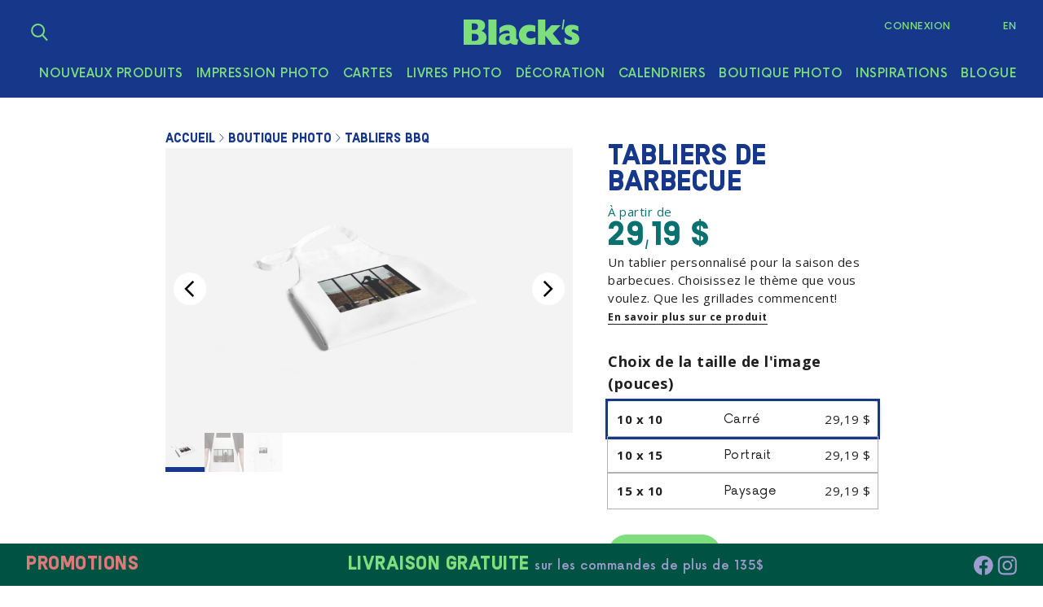

--- FILE ---
content_type: text/html; charset=utf-8
request_url: https://www.blacks.ca/fr/produits/boutique/tabliers/
body_size: 50235
content:


<!DOCTYPE html>
<html id="ng-app" data-ng-app="ephoto3">
<head>
    <!-- Intégration de l'outil Didomi -->
    <script src="/scripts/didomi.js"></script>
    <script type="text/javascript">
        Didomi_Onload("fr", "www.blacks.ca", "2fNG7yDC");
    </script>

    <!-- Fin de l'outil Didomi -->

        <!-- Integration Klaviyo -->
            <script type="text/javascript" async="" src="https://static.klaviyo.com/onsite/js/RyE3vZ/klaviyo.js"></script>
        <script type="text/javascript">
            (function e() { var e = document.createElement("script"); e.type = "text/javascript", e.async = true, e.src = "//staticw2.yotpo.com/wUkcb37iLsUty9dSyW2L9LnWInJpPCAKxETGBqXL/widget.js"; var t = document.getElementsByTagName("script")[0]; t.parentNode.insertBefore(e, t) })();
        </script>
        <script>
            var ALGOLIA_INSIGHTS_SRC = "https://cdn.jsdelivr.net/npm/search-insights@1.8.0";

            !function (e, a, t, n, s, i, c) {
            e.AlgoliaAnalyticsObject = s, e[s] = e[s] || function () {
            (e[s].queue = e[s].queue || []).push(arguments)
            }, i = a.createElement(t), c = a.getElementsByTagName(t)[0],
            i.async = 1, i.src = n, c.parentNode.insertBefore(i, c)
            }(window, document, "script", ALGOLIA_INSIGHTS_SRC, "aa");
        </script>
        <script type="text/javascript">
            window.dataLayer = window.dataLayer || [];
        </script>
        <!-- Google Tag Manager Master -->
        <script>
            window.didomiOnReady = window.didomiOnReady || [];
            window.didomiOnReady.push(function (Didomi) {
            (function (w, d, s, l, i) {
            w[l] = w[l] || [];
            w[l].push({
            'gtm.start':
            new Date().getTime(),

            event: 'gtm.js'
            });
            var f = d.getElementsByTagName(s)[0],
            j = d.createElement(s),
            dl = l !== 'dataLayer' ? '&l=' + l : '';
            j.async = true;
            j.src =
            'https://www.googletagmanager.com/gtm.js?id=' + i + dl;
            f.parentNode.insertBefore(j, f);
            })(window, document, 'script', 'dataLayer', 'GTM-M2NMXHZ');
            });
        </script>
        <!-- End Google Tag Manager -->
        <script type="application/ld&#x2B;json">
            {
            "@context": "https://schema.org",
            "@type": "Organization",
            "name": "Blacks.ca",
            "alternateName": "Black's Photography",
            "url": "https://www.blacks.ca",
            "logo": "https://www.blacks.ca/media/3420/logo-web.png",
            "contactPoint": {
            "@type": "ContactPoint",
            "telephone": "1-800-668-3826",
            "contactType": "customer service",
            "contactOption": "TollFree",
            "areaServed": "CA",
            "availableLanguage": ["en","fr"]
            },
            "sameAs": [
            "https://www.facebook.com/blacks",
            "https://twitter.com/blacks",
            "https://www.instagram.com/blacks/",
            "https://www.youtube.com/user/BlacksPhoto",
            "https://www.pinterest.ca/blacks/"
            ]
            }
        </script>
        <script src="/Scripts/modernizr-2.6.2.js"></script>



    <meta charset="utf-8">
    <title>
        Personnalisez un tablier avec vos propres photos | Black's! - Idées cadeaux
    </title>
    <meta http-equiv="X-UA-Compatible" content="IE=edge">
    <meta name="description" content="Faites un cadeau surprenant pour votre cuisinier ou cuisini&#xE8;re pr&#xE9;f&#xE9;r&#xE9;. Commandez un tablier personnalis&#xE9; et profitez d&#x27;un bon repas de remerciement!">
    <meta property="og:title" content="">
    <meta property="og:description" content="">
    <meta name="copyright" content="Copyright &#xA9; 2009-2026 Lancit&#xE9;">
    <meta name="author" content="Lancité">
    <meta name="language" content="fr">
    <meta name="viewport" content="width=device-width, initial-scale=1.0, maximum-scale=1">
        <meta name="msvalidate.01" content="225DF5CB140695CFC3C49D21003FEC37" />
<link rel="canonical" href="https://www.blacks.ca/fr/produits/boutique/tabliers/"/>
        <link rel="stylesheet" href="https://use.fontawesome.com/releases/v5.11.2/css/all.css">
            <link rel="alternate" hreflang="fr" href="https://www.blacks.ca/fr/produits/boutique/tabliers/" />
            <link rel="alternate" hreflang="en" href="https://www.blacks.ca/en/products/gift/apron/" />

    
        <!-- SVG pour une qualité optimale sur tous les appareils -->
        <link rel="icon" type="image/svg+xml" sizes="any" href="https://www.blacks.ca/wwwroot/blk_favicon.svg">
        <!-- PNG fallbacks pour une compatibilité étendue -->
        <link rel="icon" type="image/png" sizes="32x32" href="https://www.blacks.ca/wwwroot/blk_favicon_32x32.png">
        <link rel="icon" type="image/png" sizes="16x16" href="https://www.blacks.ca/wwwroot/blk_favicon_16x16.png">
        <link rel="icon" type="image/png" sizes="64x64" href="https://www.blacks.ca/wwwroot/blk_favicon_64x64.png">
        <!-- Apple Touch Icon pour les dispositifs iOS -->
        <link rel="apple-touch-icon" sizes="180x180" href="https://www.blacks.ca/wwwroot/blk_favicon_180x180.png">
        <!-- Icône pour Android et applications web progressives (PWA) -->
        <link rel="icon" type="image/png" sizes="192x192" href="https://www.blacks.ca/wwwroot/blk_favicon_192x192.png">
        <!-- Mask Icon for Safari pinned tabs -->
        <link rel="mask-icon" href="https://www.blacks.ca/wwwroot/blk_favicon.svg">
        <!-- Favicon classique pour compatibilité générale -->
        <link rel="shortcut icon" href="https://www.blacks.ca/wwwroot/blk_favicon.ico">


    <link href="/dist/css/_tailwindStyle.min.css" rel="stylesheet"/> 

        <link rel="apple-touch-icon-precomposed" href="css/blk/favicons/favicon.png">
        <link href="https://fonts.googleapis.com/css2?family=Work+Sans:wght@300;400;500;600;700&display=swap" rel=stylesheet>

    <link href="/css/font-awesome.css" rel="stylesheet" />
    <link href="/dist/css/_BLKStyle.min.css" rel="stylesheet" />
    <link href="/dist/css/_sharedStyle.min.css" rel="stylesheet"/>
    <link href="//fonts.googleapis.com/css?family=Roboto+Slab:400,300,700" rel="stylesheet" type="text/css">
    <link href="//fonts.googleapis.com/css?family=Source+Sans+Pro:400,200,200italic,300italic,300,400italic,600,600italic,700,700italic,900,900italic" rel="stylesheet" type="text/css">
    <link href="https://cdn.jsdelivr.net/npm/swiper@11/swiper-bundle.min.css" rel="stylesheet"/>
    <script src="https://cdn.jsdelivr.net/npm/swiper@11/swiper-bundle.min.js"></script>

    <script src="https://ajax.googleapis.com/ajax/libs/jquery/3.7.1/jquery.min.js"></script>

</head>

<body class="home-page is-desktop-header-reduced">
        <!-- Google Tag Manager Master (noscript) -->
        <noscript>
            <iframe src="https://www.googletagmanager.com/ns.html?id=GTM-M2NMXHZ"
                    height="0" width="0" style="display: none; visibility: hidden"></iframe>
        </noscript>
        <!-- End Google Tag Manager (noscript) -->

        <div class="site-wrapper">
            

<link rel="stylesheet" href="https://cdn.jsdelivr.net/npm/instantsearch.css@7/themes/algolia-min.css" />
<style type="text/css">
    #searchEngineSection {
        padding: 30px 20px;
    }

    #topnavShopppingCartIcon {
        filter: brightness(0) saturate(100%) invert(88%) sepia(12%) saturate(1628%) hue-rotate(61deg) brightness(88%) contrast(98%)
    }

    .ais-ClearRefinements {
        margin: 1em 0;
    }

    .ais-Pagination {
        margin-top: 1em;
    }

    .left-panel {
        float: left;
        width: 250px;
    }

    .right-panel {
        margin-left: 260px;
    }

    .ais-InstantSearch {
        max-width: 960px;
        overflow: hidden;
        margin: 0 auto;
    }

    .ais-Hits-item {
        width: 25%;
        margin: 0px;
        margin-bottom: 1em;
        color: #7cde7c;
        box-shadow: none;
        border: none;
        font-size: 10pt;
    }

    @media (max-width:767px) {
        .ais-Hits-item {
            width: 50%;
            margin: 0px;
            margin-bottom: 1em;
            color: #7cde7c;
            box-shadow: none;
            border: none;
            font-size: 10pt;
        }

        .ais-SearchBox-input {
            -webkit-appearance: none;
            -moz-appearance: none;
            appearance: none;
            padding: 10px;
            width: 100%;
            font-size: 15pt;
            position: relative;
            border-radius: 0px;
            color: #097271;
            border: 1px solid #7cde7c;
        }

        #searchEngineSection {
            padding: 30px 0px;
        }
    }

    .ais-Hits-item img {
        margin-right: 1em;
        margin-bottom: 10px;
    }

    .hit-name {
        margin-bottom: 0.5em;
    }

    .hit-description {
        color: #888;
        font-size: 14px;
        margin-bottom: 0.5em;
    }

    .ais-SearchBox-submitIcon {
        width: 20px;
        height: 20px;
        display: none;
    }

    .ais-SearchBox-input {
        -webkit-appearance: none;
        -moz-appearance: none;
        appearance: none;
        padding: 10px;
        width: 100%;
        font-size: 15pt;
        position: relative;
        border-radius: 0px;
        color: #097271;
        border: 1px solid #7cde7c;
    }

    .ais-SearchBox-submitIcon path {
        fill: #7cde7c;
        display: none;
    }

    .ais-SearchBox-submit {
        display: none;
    }

    .ais-SearchBox-reset {
        position: relative;
        top: 20px;
        left: 1px;
        text-decoration: underline;
        font-size: smaller;
        font-weight: bolder;
    }

    .ais-SearchBox-close {
        margin: 5px;
    }

    .ais-SearchBox-closeIcon path {
        fill: #7cde7c;
    }


    .ais-SearchBox-resetIcon path {
        fill: #7cde7c;
    }

    .hitsDropDown {
        fill: #7cde7c;
    }

    .ais-SearchBox-input:focus {
        outline: none;
    }

    .ais-Highlight-highlighted {
        font-size: 10pt;
    }

</style>
<div id="site-header-wrapper" class="site-header-wrapper">
    <header class="site-header">
        
        <div id="site-header__top" class="site-header__top">
            <div class="site-header__left">
                <ul class="list-inline">
                    <li class="list-inline-item search-icon desktopSearchBarLi">
                            <div class="ais-InstantSearch search-control field input-group desktopSearchBarDiv">
                                <a id="searchIconDesktop" name="searchIconDesktop" href="#" class="cursor-pointer searchIconAnchor" style="padding:6px;" onclick="searchIconClick(); return false;">
<svg width="21" height="22" viewBox="0 0 21 22" fill="none" xmlns="http://www.w3.org/2000/svg">
<path fill-rule="evenodd" clip-rule="evenodd" d="M16.0701 8.46683C16.0701 12.5909 12.7274 15.9337 8.60331 15.9337C4.47926 15.9337 1.13647 12.5909 1.13647 8.46683C1.13647 4.34278 4.47926 1 8.60331 1C12.7274 1 16.0701 4.34278 16.0701 8.46683Z" stroke="#173880" stroke-width="2"/>
<path d="M13.7122 13.5757L20 20.6496" stroke="#173880" stroke-width="2"/>
</svg>
                                </a>
                            </div>
                    </li>
                </ul>
            </div>

            <div class="site-header__logo">
                <a href="/fr/">

                    <svg id="blacks-logo-svg" width="240" height="52.346" version="1.1" viewBox="0 0 240 52.346" xmlns="http://www.w3.org/2000/svg">
 <g transform="matrix(1.0041 0 0 1.0041 -.00020082 0)" stroke-width=".99591">
  <path d="m22.113 44.182c5.6887 0 8.6752-2.4454 8.6752-7.5677 0-4.3564-2.7022-7.0324-8.2484-7.0324h-5.547v14.6zm-0.2138-22.549c5.5462 0 7.68-3.1347 7.68-6.8802 0-3.9744-2.1338-6.8027-7.68-6.8027h-4.9064v13.683zm-21.899-21.633h28.37c12.088 0 15.999 6.5738 15.999 12.612 0 4.8916-2.5597 8.4848-7.6087 10.854 7.1819 2.7517 10.453 7.1082 10.453 13.835 0 8.484-5.9729 14.829-14.932 14.829h-32.281z"/>
  <path d="m51.148 52.131h16.721v-52.131h-16.721z"/>
  <path d="m94.945 33.27c-5.9987 0-8.7146 2.348-8.7146 6.1263 0 2.1164 1.3154 4.1256 3.7518 4.1256 2.252 0 4.334-0.5449 5.1753-1.071-0.1734-0.5789-0.2125-1.5375-0.2125-2.6519zm15.462 18.71c-7.34 0.5296-11.044-0.3031-13.324-3.7076-3.5632 2.5728-7.6949 3.8583-12.326 3.8583-8.4078 0-11.97-5.1217-11.97-10.266 0-4.37 1.2433-6.7785 3.0567-8.6855 3.5496-3.7314 9.4396-4.5862 19.102-4.5862 0-4.604-1.7098-6.0445-5.9137-6.0445-4.9161 0-8.7631 1.7393-15.033 6.8091v-11.727c5.4141-4.6918 10.971-6.8108 17.74-6.8108 8.6927 0 16.887 3.7843 16.887 13.847v11.349c0 4.0098 0.285 5.2205 4.489 5.2954z"/>
  <path d="m148.52 49.634c-5.076 1.8917-8.165 2.4964-12.358 2.4964-13.02 0-22.068-8.3987-22.068-20.428 0-9.9872 6.546-20.883 21.626-20.883 4.12 0 8.533 0.6814 12.507 2.0433v13.241c-3.386-1.5884-6.475-2.3456-9.711-2.3456-5.444 0-9.121 3.1777-9.121 7.7932 0 4.5396 3.898 7.6415 9.563 7.6415 2.867 0 5.369-0.6805 9.562-2.4963z"/>
  <path d="m153.44 0h15.337v25.684l12.609-13.912h18.948l-16.294 17.198 18.581 23.162h-19.245l-14.452-18.651h-0.147v18.651h-15.337z"/>
  <path d="m205.61 0h2.915l-2.915 20.656h-2.987z"/>
  <path d="m237.1 24.59c-4.336-2.7996-7.534-4.0107-10.307-4.0107-2.06 0-3.482 1.1353-3.482 2.7246 0 4.0099 7.322 3.102 12.367 8.4737 1.99 2.1191 3.341 5.0694 3.341 8.2472 0 4.9944-3.625 12.106-14.429 12.106-6.041 0-12.012-1.3619-16.063-3.8591v-11.349c4.905 3.9349 8.245 5.4476 11.799 5.4476 2.346 0 3.909-1.0595 3.909-3.102 0-4.9944-15.708-4.9186-15.708-16.722 0-5.0686 3.341-11.727 15.139-11.727 5.331 0 8.885 0.908 13.434 3.2527z"/>
 </g>
</svg>


                    <span class="sr-only">Black's</span>
                </a>
            </div>

            <div class="site-header__right">
                <ul class="list-inline" style="display:flex;">
                            <li class="list-inline-item text-item">
                                <a href="/fr/compte/login/" style="display:inline-flex;"
                                >Connexion</a>
                            </li>
                            <li class="list-inline-item text-item">
                                <a href="/en/products/gift/apron/" style="display:inline-flex;"
                                >En</a>
                            </li>

                    <li class="list-inline-item search-icon" id="mobileSearchBarLi">
                            <div class="search-control field input-group" id="mobileSearchBarDiv">
                                <a href="#" class="cursor-pointer searchIconAnchor ml-2 mt-1" style="align-items:end;" id="searchIconMobile" name="searchIconMobile" onclick="searchIconClick(); return false;">
<svg width="21" height="22" viewBox="0 0 21 22" fill="none" xmlns="http://www.w3.org/2000/svg">
<path fill-rule="evenodd" clip-rule="evenodd" d="M16.0701 8.46683C16.0701 12.5909 12.7274 15.9337 8.60331 15.9337C4.47926 15.9337 1.13647 12.5909 1.13647 8.46683C1.13647 4.34278 4.47926 1 8.60331 1C12.7274 1 16.0701 4.34278 16.0701 8.46683Z" stroke="#173880" stroke-width="2"/>
<path d="M13.7122 13.5757L20 20.6496" stroke="#173880" stroke-width="2"/>
</svg>
                                </a>
                            </div>
                    </li>


                    <li class="list-inline-item menu-icon mt-2">
                        <a class="mobile-nav-toggle" href="#">
                            <span class="mobile-nav-toggle__open">
<svg width="24" height="14" viewBox="0 0 24 14" fill="none" xmlns="http://www.w3.org/2000/svg">
<line x1="24" y1="1" y2="1" stroke="#17388A" stroke-width="2"/>
<line x1="24" y1="7" y2="7" stroke="#17388A" stroke-width="2"/>
<line x1="24" y1="13" y2="13" stroke="#17388A" stroke-width="2"/>
</svg>
                            </span>
                            <span class="mobile-nav-toggle__close">
<svg width="19" height="19" viewBox="0 0 19 19" fill="none" xmlns="http://www.w3.org/2000/svg">
<path d="M1 1L17.5 17.5M17.5 1L1 17.5" stroke="#17388A" stroke-width="2"/>
</svg>
                            </span>
                        </a>
                    </li>
                    <li class="list-inline-item arrow-icon">
                        <i class="fa fa-angle-up"></i>
                    </li>

                </ul>
            </div>
        </div>

        <div class="site-header__nav">
            <div class="main-menu">
                <ul class="main-menu__items">
                        <li class="main-menu__item  current " onmouseover="loadImages('sub-109823')">
                            <a class="deactivated-link  current" href="/fr/produits/nouveauxproduits/" onclick="javascript:gtmHeaderFooterClick('Nouveaux Produits', 'header'); return true;">Nouveaux Produits</a>
                                    <div class="submenu ">
                                        <ul class="submenu__items">
                                            <li class="submenu__item submenu__title">
                                                <a class="second-menu-color" href="/fr/produits/nouveauxproduits/">Nouveaux Produits</a>
                                            </li>
                                                <li class="submenu__item">
                                                    <a href="/fr/produits/cartes/photo/" onclick="javascript:gtmHeaderFooterClick('Carte personnalis&#xE9;e', 'header');return true;">Carte Personnalis&#xE9;e</a>
                                                </li>
                                                <li class="submenu__item">
                                                    <a href="/fr/produits/livresphoto/couverturerigide/" onclick="javascript:gtmHeaderFooterClick('Couverture rigide', 'header');return true;">Couverture Rigide</a>
                                                </li>
                                                <li class="submenu__item">
                                                    <a href="/fr/produits/boutique/tasses/" onclick="javascript:gtmHeaderFooterClick('Tasses', 'header');return true;">Tasses</a>
                                                </li>
                                                <li class="submenu__item">
                                                    <a href="/fr/produits/boutique/sousverres/" onclick="javascript:gtmHeaderFooterClick('Sous-verres personnalis&#xE9;s', 'header');return true;">Sous-Verres Personnalis&#xE9;s</a>
                                                </li>
                                                <li class="submenu__item">
                                                    <a href="/fr/produits/boutique/rondelle-de-hockey/" onclick="javascript:gtmHeaderFooterClick('Rondelle de hockey', 'header');return true;">Rondelle De Hockey</a>
                                                </li>
                                                <li class="submenu__item see-all">
                                                    <a href="/fr/produits/nouveauxproduits/" onclick="javascript:gtmHeaderFooterClick('Tous les nouveaux produits', 'header');return true;">Tous Les Nouveaux Produits</a>
                                                </li>
                                        </ul>
                                    </div>
                                    <div class="carousel slide header-carousel header-carousel-3-col">
                                        <div class="carousel-inner sub-109823">

                                            <div class="carousel-item active">
                                                <div class="row">
                                                            <div class="col">
                                                                <div class="aspect-ratio row pl-0 ml-0 sub-109823-165895">
                                                                        <div class="badge badge-size badge-top-left badge-menu-top-left carousel-menu-svg col-6 pl-2 pt-2" style="text-align:left;">
<svg width="54" height="54" viewBox="0 0 54 54" fill="none" xmlns="http://www.w3.org/2000/svg">
<circle cx="27" cy="27" r="27" fill="#F9BE28"/>
<path d="M7.51869 26.5335L9.54869 30.9535H11.2387V23.9535H9.83869V28.3835L7.80869 23.9535H6.11869V30.9535H7.51869V26.5335ZM12.4557 26.4035V28.5035C12.4557 30.4735 13.8157 31.1035 14.9057 31.1035C15.9957 31.1035 17.3557 30.4735 17.3557 28.5035V26.4035C17.3557 24.4335 15.9957 23.8035 14.9057 23.8035C13.8157 23.8035 12.4557 24.4335 12.4557 26.4035ZM13.8557 28.5035V26.4035C13.8557 25.4935 14.4357 25.2035 14.9057 25.2035C15.3757 25.2035 15.9557 25.4935 15.9557 26.4035V28.5035C15.9557 29.4135 15.3757 29.7035 14.9057 29.7035C14.4357 29.7035 13.8557 29.4135 13.8557 28.5035ZM20.9728 31.1035C22.0628 31.1035 23.4228 30.4735 23.4228 28.5035V23.9535H22.0228V28.5035C22.0228 29.4135 21.4428 29.7035 20.9728 29.7035C20.5028 29.7035 19.9228 29.4135 19.9228 28.5035V23.9535H18.5228V28.5035C18.5228 30.4735 19.8828 31.1035 20.9728 31.1035ZM27.9275 30.9535L30.1675 23.9535H28.7675L27.2275 28.7635L25.6875 23.9535H24.2875L26.5275 30.9535H27.9275ZM35.3154 23.9535H31.0854V30.9535H35.3154V29.5535H32.4854V28.1535H35.1154V26.7535H32.4854V25.3535H35.3154V23.9535ZM38.5175 23.9535L36.0775 30.9535H37.5475L38.0275 29.5235H40.3975L40.8875 30.9535H42.3575L39.9175 23.9535H38.5175ZM38.5075 28.1235L39.2175 26.0235L39.9275 28.1235H38.5075ZM45.4805 31.1035C46.5705 31.1035 47.9305 30.4735 47.9305 28.5035V23.9535H46.5305V28.5035C46.5305 29.4135 45.9505 29.7035 45.4805 29.7035C45.0105 29.7035 44.4305 29.4135 44.4305 28.5035V23.9535H43.0305V28.5035C43.0305 30.4735 44.3905 31.1035 45.4805 31.1035Z" fill="#17388A"/>
</svg>
                                                                        </div>
                                                                    <a href="/fr/produits/cartes/photo/" onclick="javascript:gtmHeaderFooterClick('Carte personnalis&#xE9;e', 'header');return true;">
                                                                        <img src=""
                                                                             class="d-block"
                                                                             data-src="https://storage.googleapis.com/lespros_bucket1/media/23891/tile/blk_imageproduit_fr.jpg"
                                                                             data-id="165895"
                                                                             alt="Carte personnalis&#xE9;e"
                                                                             title="Carte personnalis&#xE9;e" />
                                                                    </a>
                                                                </div>
                                                                <div class="text-center aspect-ratio row pl-0 pt-1 text-height">Carte personnalis&#xE9;e</div>
                                                            </div>
                                                            <div class="col">
                                                                <div class="aspect-ratio row pl-0 ml-0 sub-109823-179983">
                                                                        <div class="badge badge-size badge-top-left badge-menu-top-left carousel-menu-svg col-6 pl-2 pt-2" style="text-align:left;">
<svg width="54" height="54" viewBox="0 0 54 54" fill="none" xmlns="http://www.w3.org/2000/svg">
<circle cx="27" cy="27" r="27" fill="#F9BE28"/>
<path d="M7.51869 26.5335L9.54869 30.9535H11.2387V23.9535H9.83869V28.3835L7.80869 23.9535H6.11869V30.9535H7.51869V26.5335ZM12.4557 26.4035V28.5035C12.4557 30.4735 13.8157 31.1035 14.9057 31.1035C15.9957 31.1035 17.3557 30.4735 17.3557 28.5035V26.4035C17.3557 24.4335 15.9957 23.8035 14.9057 23.8035C13.8157 23.8035 12.4557 24.4335 12.4557 26.4035ZM13.8557 28.5035V26.4035C13.8557 25.4935 14.4357 25.2035 14.9057 25.2035C15.3757 25.2035 15.9557 25.4935 15.9557 26.4035V28.5035C15.9557 29.4135 15.3757 29.7035 14.9057 29.7035C14.4357 29.7035 13.8557 29.4135 13.8557 28.5035ZM20.9728 31.1035C22.0628 31.1035 23.4228 30.4735 23.4228 28.5035V23.9535H22.0228V28.5035C22.0228 29.4135 21.4428 29.7035 20.9728 29.7035C20.5028 29.7035 19.9228 29.4135 19.9228 28.5035V23.9535H18.5228V28.5035C18.5228 30.4735 19.8828 31.1035 20.9728 31.1035ZM27.9275 30.9535L30.1675 23.9535H28.7675L27.2275 28.7635L25.6875 23.9535H24.2875L26.5275 30.9535H27.9275ZM35.3154 23.9535H31.0854V30.9535H35.3154V29.5535H32.4854V28.1535H35.1154V26.7535H32.4854V25.3535H35.3154V23.9535ZM38.5175 23.9535L36.0775 30.9535H37.5475L38.0275 29.5235H40.3975L40.8875 30.9535H42.3575L39.9175 23.9535H38.5175ZM38.5075 28.1235L39.2175 26.0235L39.9275 28.1235H38.5075ZM45.4805 31.1035C46.5705 31.1035 47.9305 30.4735 47.9305 28.5035V23.9535H46.5305V28.5035C46.5305 29.4135 45.9505 29.7035 45.4805 29.7035C45.0105 29.7035 44.4305 29.4135 44.4305 28.5035V23.9535H43.0305V28.5035C43.0305 30.4735 44.3905 31.1035 45.4805 31.1035Z" fill="#17388A"/>
</svg>
                                                                        </div>
                                                                    <a href="/fr/produits/livresphoto/couverturerigide/" onclick="javascript:gtmHeaderFooterClick('Couverture rigide', 'header');return true;">
                                                                        <img src=""
                                                                             class="d-block"
                                                                             data-src="https://storage.googleapis.com/lespros_bucket1/media/13740/tile/hardcover.jpg"
                                                                             data-id="179983"
                                                                             alt="Couverture rigide"
                                                                             title="Couverture rigide" />
                                                                    </a>
                                                                </div>
                                                                <div class="text-center aspect-ratio row pl-0 pt-1 text-height">Couverture rigide</div>
                                                            </div>
                                                            <div class="col">
                                                                <div class="aspect-ratio row pl-0 ml-0 sub-109823-109012">
                                                                        <div class="badge badge-size badge-top-left badge-menu-top-left carousel-menu-svg col-6 pl-2 pt-2" style="text-align:left;">
<svg width="54" height="54" viewBox="0 0 54 54" fill="none" xmlns="http://www.w3.org/2000/svg">
<circle cx="27" cy="27" r="27" fill="#F9BE28"/>
<path d="M7.51869 26.5335L9.54869 30.9535H11.2387V23.9535H9.83869V28.3835L7.80869 23.9535H6.11869V30.9535H7.51869V26.5335ZM12.4557 26.4035V28.5035C12.4557 30.4735 13.8157 31.1035 14.9057 31.1035C15.9957 31.1035 17.3557 30.4735 17.3557 28.5035V26.4035C17.3557 24.4335 15.9957 23.8035 14.9057 23.8035C13.8157 23.8035 12.4557 24.4335 12.4557 26.4035ZM13.8557 28.5035V26.4035C13.8557 25.4935 14.4357 25.2035 14.9057 25.2035C15.3757 25.2035 15.9557 25.4935 15.9557 26.4035V28.5035C15.9557 29.4135 15.3757 29.7035 14.9057 29.7035C14.4357 29.7035 13.8557 29.4135 13.8557 28.5035ZM20.9728 31.1035C22.0628 31.1035 23.4228 30.4735 23.4228 28.5035V23.9535H22.0228V28.5035C22.0228 29.4135 21.4428 29.7035 20.9728 29.7035C20.5028 29.7035 19.9228 29.4135 19.9228 28.5035V23.9535H18.5228V28.5035C18.5228 30.4735 19.8828 31.1035 20.9728 31.1035ZM27.9275 30.9535L30.1675 23.9535H28.7675L27.2275 28.7635L25.6875 23.9535H24.2875L26.5275 30.9535H27.9275ZM35.3154 23.9535H31.0854V30.9535H35.3154V29.5535H32.4854V28.1535H35.1154V26.7535H32.4854V25.3535H35.3154V23.9535ZM38.5175 23.9535L36.0775 30.9535H37.5475L38.0275 29.5235H40.3975L40.8875 30.9535H42.3575L39.9175 23.9535H38.5175ZM38.5075 28.1235L39.2175 26.0235L39.9275 28.1235H38.5075ZM45.4805 31.1035C46.5705 31.1035 47.9305 30.4735 47.9305 28.5035V23.9535H46.5305V28.5035C46.5305 29.4135 45.9505 29.7035 45.4805 29.7035C45.0105 29.7035 44.4305 29.4135 44.4305 28.5035V23.9535H43.0305V28.5035C43.0305 30.4735 44.3905 31.1035 45.4805 31.1035Z" fill="#17388A"/>
</svg>
                                                                        </div>
                                                                    <a href="/fr/produits/boutique/tasses/" onclick="javascript:gtmHeaderFooterClick('Tasses', 'header');return true;">
                                                                        <img src=""
                                                                             class="d-block"
                                                                             data-src="https://storage.googleapis.com/lespros_bucket1/media/vpohwiak/tile/blk-tasse-famille2.jpg"
                                                                             data-id="109012"
                                                                             alt="Tasses"
                                                                             title="Tasses" />
                                                                    </a>
                                                                </div>
                                                                <div class="text-center aspect-ratio row pl-0 pt-1 text-height">Tasses</div>
                                                            </div>
                                                </div>
                                            </div>

                                                <div class="carousel-item">
                                                    <div class="row">
                                                                <div class="col">
                                                                    <div class="aspect-ratio row pl-0 sub-109823-170360">
                                                                            <div class="badge badge-size badge-top-left badge-menu-top-left carousel-menu-svg col-6 pl-2 pt-2" style="text-align:left;">
<svg width="54" height="54" viewBox="0 0 54 54" fill="none" xmlns="http://www.w3.org/2000/svg">
<circle cx="27" cy="27" r="27" fill="#F9BE28"/>
<path d="M7.51869 26.5335L9.54869 30.9535H11.2387V23.9535H9.83869V28.3835L7.80869 23.9535H6.11869V30.9535H7.51869V26.5335ZM12.4557 26.4035V28.5035C12.4557 30.4735 13.8157 31.1035 14.9057 31.1035C15.9957 31.1035 17.3557 30.4735 17.3557 28.5035V26.4035C17.3557 24.4335 15.9957 23.8035 14.9057 23.8035C13.8157 23.8035 12.4557 24.4335 12.4557 26.4035ZM13.8557 28.5035V26.4035C13.8557 25.4935 14.4357 25.2035 14.9057 25.2035C15.3757 25.2035 15.9557 25.4935 15.9557 26.4035V28.5035C15.9557 29.4135 15.3757 29.7035 14.9057 29.7035C14.4357 29.7035 13.8557 29.4135 13.8557 28.5035ZM20.9728 31.1035C22.0628 31.1035 23.4228 30.4735 23.4228 28.5035V23.9535H22.0228V28.5035C22.0228 29.4135 21.4428 29.7035 20.9728 29.7035C20.5028 29.7035 19.9228 29.4135 19.9228 28.5035V23.9535H18.5228V28.5035C18.5228 30.4735 19.8828 31.1035 20.9728 31.1035ZM27.9275 30.9535L30.1675 23.9535H28.7675L27.2275 28.7635L25.6875 23.9535H24.2875L26.5275 30.9535H27.9275ZM35.3154 23.9535H31.0854V30.9535H35.3154V29.5535H32.4854V28.1535H35.1154V26.7535H32.4854V25.3535H35.3154V23.9535ZM38.5175 23.9535L36.0775 30.9535H37.5475L38.0275 29.5235H40.3975L40.8875 30.9535H42.3575L39.9175 23.9535H38.5175ZM38.5075 28.1235L39.2175 26.0235L39.9275 28.1235H38.5075ZM45.4805 31.1035C46.5705 31.1035 47.9305 30.4735 47.9305 28.5035V23.9535H46.5305V28.5035C46.5305 29.4135 45.9505 29.7035 45.4805 29.7035C45.0105 29.7035 44.4305 29.4135 44.4305 28.5035V23.9535H43.0305V28.5035C43.0305 30.4735 44.3905 31.1035 45.4805 31.1035Z" fill="#17388A"/>
</svg>
                                                                            </div>
                                                                        <a href="/fr/produits/boutique/sousverres/" onclick="javascript:gtmHeaderFooterClick('Sous-verres personnalis&#xE9;s', 'header');return true;">
                                                                            <img src=""
                                                                                 class="d-block"
                                                                                 data-src="https://storage.googleapis.com/lespros_bucket1/media/pytpqdfg/tile/blk-famille.png"
                                                                                 data-id="170360"
                                                                                 alt="Sous-verres personnalis&#xE9;s"
                                                                                 title="Sous-verres personnalis&#xE9;s" />
                                                                        </a>
                                                                    </div>
                                                                    <div class="text-center aspect-ratio row pl-0 pt-1 text-height">Sous-verres personnalis&#xE9;s</div>
                                                                </div>
                                                                <div class="col">
                                                                    <div class="aspect-ratio row pl-0 sub-109823-170993">
                                                                            <div class="badge badge-size badge-top-left badge-menu-top-left carousel-menu-svg col-6 pl-2 pt-2" style="text-align:left;">
<svg width="54" height="54" viewBox="0 0 54 54" fill="none" xmlns="http://www.w3.org/2000/svg">
<circle cx="27" cy="27" r="27" fill="#F9BE28"/>
<path d="M7.51869 26.5335L9.54869 30.9535H11.2387V23.9535H9.83869V28.3835L7.80869 23.9535H6.11869V30.9535H7.51869V26.5335ZM12.4557 26.4035V28.5035C12.4557 30.4735 13.8157 31.1035 14.9057 31.1035C15.9957 31.1035 17.3557 30.4735 17.3557 28.5035V26.4035C17.3557 24.4335 15.9957 23.8035 14.9057 23.8035C13.8157 23.8035 12.4557 24.4335 12.4557 26.4035ZM13.8557 28.5035V26.4035C13.8557 25.4935 14.4357 25.2035 14.9057 25.2035C15.3757 25.2035 15.9557 25.4935 15.9557 26.4035V28.5035C15.9557 29.4135 15.3757 29.7035 14.9057 29.7035C14.4357 29.7035 13.8557 29.4135 13.8557 28.5035ZM20.9728 31.1035C22.0628 31.1035 23.4228 30.4735 23.4228 28.5035V23.9535H22.0228V28.5035C22.0228 29.4135 21.4428 29.7035 20.9728 29.7035C20.5028 29.7035 19.9228 29.4135 19.9228 28.5035V23.9535H18.5228V28.5035C18.5228 30.4735 19.8828 31.1035 20.9728 31.1035ZM27.9275 30.9535L30.1675 23.9535H28.7675L27.2275 28.7635L25.6875 23.9535H24.2875L26.5275 30.9535H27.9275ZM35.3154 23.9535H31.0854V30.9535H35.3154V29.5535H32.4854V28.1535H35.1154V26.7535H32.4854V25.3535H35.3154V23.9535ZM38.5175 23.9535L36.0775 30.9535H37.5475L38.0275 29.5235H40.3975L40.8875 30.9535H42.3575L39.9175 23.9535H38.5175ZM38.5075 28.1235L39.2175 26.0235L39.9275 28.1235H38.5075ZM45.4805 31.1035C46.5705 31.1035 47.9305 30.4735 47.9305 28.5035V23.9535H46.5305V28.5035C46.5305 29.4135 45.9505 29.7035 45.4805 29.7035C45.0105 29.7035 44.4305 29.4135 44.4305 28.5035V23.9535H43.0305V28.5035C43.0305 30.4735 44.3905 31.1035 45.4805 31.1035Z" fill="#17388A"/>
</svg>
                                                                            </div>
                                                                        <a href="/fr/produits/boutique/rondelle-de-hockey/" onclick="javascript:gtmHeaderFooterClick('Rondelle de hockey', 'header');return true;">
                                                                            <img src=""
                                                                                 class="d-block"
                                                                                 data-src="https://storage.googleapis.com/lespros_bucket1/media/ko2of1fz/tile/blk-puck-hockey-blacks-recto.png"
                                                                                 data-id="170993"
                                                                                 alt="Rondelle de hockey"
                                                                                 title="Rondelle de hockey" />
                                                                        </a>
                                                                    </div>
                                                                    <div class="text-center aspect-ratio row pl-0 pt-1 text-height">Rondelle de hockey</div>
                                                                </div>
                                                                <div class="col">
                                                                    <div class="aspect-ratio row pl-0 sub-109823-108925">
                                                                            <div class="badge badge-size badge-top-left badge-menu-top-left carousel-menu-svg col-6 pl-2 pt-2" style="text-align:left;">
<svg width="54" height="54" viewBox="0 0 54 54" fill="none" xmlns="http://www.w3.org/2000/svg">
<circle cx="27" cy="27" r="27" fill="#F9BE28"/>
<path d="M7.51869 26.5335L9.54869 30.9535H11.2387V23.9535H9.83869V28.3835L7.80869 23.9535H6.11869V30.9535H7.51869V26.5335ZM12.4557 26.4035V28.5035C12.4557 30.4735 13.8157 31.1035 14.9057 31.1035C15.9957 31.1035 17.3557 30.4735 17.3557 28.5035V26.4035C17.3557 24.4335 15.9957 23.8035 14.9057 23.8035C13.8157 23.8035 12.4557 24.4335 12.4557 26.4035ZM13.8557 28.5035V26.4035C13.8557 25.4935 14.4357 25.2035 14.9057 25.2035C15.3757 25.2035 15.9557 25.4935 15.9557 26.4035V28.5035C15.9557 29.4135 15.3757 29.7035 14.9057 29.7035C14.4357 29.7035 13.8557 29.4135 13.8557 28.5035ZM20.9728 31.1035C22.0628 31.1035 23.4228 30.4735 23.4228 28.5035V23.9535H22.0228V28.5035C22.0228 29.4135 21.4428 29.7035 20.9728 29.7035C20.5028 29.7035 19.9228 29.4135 19.9228 28.5035V23.9535H18.5228V28.5035C18.5228 30.4735 19.8828 31.1035 20.9728 31.1035ZM27.9275 30.9535L30.1675 23.9535H28.7675L27.2275 28.7635L25.6875 23.9535H24.2875L26.5275 30.9535H27.9275ZM35.3154 23.9535H31.0854V30.9535H35.3154V29.5535H32.4854V28.1535H35.1154V26.7535H32.4854V25.3535H35.3154V23.9535ZM38.5175 23.9535L36.0775 30.9535H37.5475L38.0275 29.5235H40.3975L40.8875 30.9535H42.3575L39.9175 23.9535H38.5175ZM38.5075 28.1235L39.2175 26.0235L39.9275 28.1235H38.5075ZM45.4805 31.1035C46.5705 31.1035 47.9305 30.4735 47.9305 28.5035V23.9535H46.5305V28.5035C46.5305 29.4135 45.9505 29.7035 45.4805 29.7035C45.0105 29.7035 44.4305 29.4135 44.4305 28.5035V23.9535H43.0305V28.5035C43.0305 30.4735 44.3905 31.1035 45.4805 31.1035Z" fill="#17388A"/>
</svg>
                                                                            </div>
                                                                        <a href="/fr/produits/boutique/peluche/" onclick="javascript:gtmHeaderFooterClick('peluche', 'header');return true;">
                                                                            <img src=""
                                                                                 class="d-block"
                                                                                 data-src="https://storage.googleapis.com/lespros_bucket1/media/mo2j1g1g/tile/blk-babalu-famille.jpg"
                                                                                 data-id="108925"
                                                                                 alt="peluche"
                                                                                 title="peluche" />
                                                                        </a>
                                                                    </div>
                                                                    <div class="text-center aspect-ratio row pl-0 pt-1 text-height">peluche</div>
                                                                </div>
                                                    </div>
                                                </div>
                                                <div class="carousel-item">
                                                    <div class="row">
                                                                <div class="col">
                                                                    <div class="aspect-ratio row pl-0 sub-109823-183509">
                                                                            <div class="badge badge-size badge-top-left badge-menu-top-left carousel-menu-svg col-6 pl-2 pt-2" style="text-align:left;">
<svg width="54" height="54" viewBox="0 0 54 54" fill="none" xmlns="http://www.w3.org/2000/svg">
<circle cx="27" cy="27" r="27" fill="#F9BE28"/>
<path d="M7.51869 26.5335L9.54869 30.9535H11.2387V23.9535H9.83869V28.3835L7.80869 23.9535H6.11869V30.9535H7.51869V26.5335ZM12.4557 26.4035V28.5035C12.4557 30.4735 13.8157 31.1035 14.9057 31.1035C15.9957 31.1035 17.3557 30.4735 17.3557 28.5035V26.4035C17.3557 24.4335 15.9957 23.8035 14.9057 23.8035C13.8157 23.8035 12.4557 24.4335 12.4557 26.4035ZM13.8557 28.5035V26.4035C13.8557 25.4935 14.4357 25.2035 14.9057 25.2035C15.3757 25.2035 15.9557 25.4935 15.9557 26.4035V28.5035C15.9557 29.4135 15.3757 29.7035 14.9057 29.7035C14.4357 29.7035 13.8557 29.4135 13.8557 28.5035ZM20.9728 31.1035C22.0628 31.1035 23.4228 30.4735 23.4228 28.5035V23.9535H22.0228V28.5035C22.0228 29.4135 21.4428 29.7035 20.9728 29.7035C20.5028 29.7035 19.9228 29.4135 19.9228 28.5035V23.9535H18.5228V28.5035C18.5228 30.4735 19.8828 31.1035 20.9728 31.1035ZM27.9275 30.9535L30.1675 23.9535H28.7675L27.2275 28.7635L25.6875 23.9535H24.2875L26.5275 30.9535H27.9275ZM35.3154 23.9535H31.0854V30.9535H35.3154V29.5535H32.4854V28.1535H35.1154V26.7535H32.4854V25.3535H35.3154V23.9535ZM38.5175 23.9535L36.0775 30.9535H37.5475L38.0275 29.5235H40.3975L40.8875 30.9535H42.3575L39.9175 23.9535H38.5175ZM38.5075 28.1235L39.2175 26.0235L39.9275 28.1235H38.5075ZM45.4805 31.1035C46.5705 31.1035 47.9305 30.4735 47.9305 28.5035V23.9535H46.5305V28.5035C46.5305 29.4135 45.9505 29.7035 45.4805 29.7035C45.0105 29.7035 44.4305 29.4135 44.4305 28.5035V23.9535H43.0305V28.5035C43.0305 30.4735 44.3905 31.1035 45.4805 31.1035Z" fill="#17388A"/>
</svg>
                                                                            </div>
                                                                        <a href="/fr/produits/boutique/autocollants/" onclick="javascript:gtmHeaderFooterClick('Autocollants', 'header');return true;">
                                                                            <img src=""
                                                                                 class="d-block"
                                                                                 data-src="https://storage.googleapis.com/lespros_bucket1/media/bpwisurr/tile/blk-sticker-1-fr.jpg"
                                                                                 data-id="183509"
                                                                                 alt="Autocollants"
                                                                                 title="Autocollants" />
                                                                        </a>
                                                                    </div>
                                                                    <div class="text-center aspect-ratio row pl-0 pt-1 text-height">Autocollants</div>
                                                                </div>
                                                                <div class="col">
                                                                    <div class="aspect-ratio row pl-0 sub-109823-188119">
                                                                            <div class="badge badge-size badge-top-left badge-menu-top-left carousel-menu-svg col-6 pl-2 pt-2" style="text-align:left;">
<svg width="54" height="54" viewBox="0 0 54 54" fill="none" xmlns="http://www.w3.org/2000/svg">
<circle cx="27" cy="27" r="27" fill="#F9BE28"/>
<path d="M7.51869 26.5335L9.54869 30.9535H11.2387V23.9535H9.83869V28.3835L7.80869 23.9535H6.11869V30.9535H7.51869V26.5335ZM12.4557 26.4035V28.5035C12.4557 30.4735 13.8157 31.1035 14.9057 31.1035C15.9957 31.1035 17.3557 30.4735 17.3557 28.5035V26.4035C17.3557 24.4335 15.9957 23.8035 14.9057 23.8035C13.8157 23.8035 12.4557 24.4335 12.4557 26.4035ZM13.8557 28.5035V26.4035C13.8557 25.4935 14.4357 25.2035 14.9057 25.2035C15.3757 25.2035 15.9557 25.4935 15.9557 26.4035V28.5035C15.9557 29.4135 15.3757 29.7035 14.9057 29.7035C14.4357 29.7035 13.8557 29.4135 13.8557 28.5035ZM20.9728 31.1035C22.0628 31.1035 23.4228 30.4735 23.4228 28.5035V23.9535H22.0228V28.5035C22.0228 29.4135 21.4428 29.7035 20.9728 29.7035C20.5028 29.7035 19.9228 29.4135 19.9228 28.5035V23.9535H18.5228V28.5035C18.5228 30.4735 19.8828 31.1035 20.9728 31.1035ZM27.9275 30.9535L30.1675 23.9535H28.7675L27.2275 28.7635L25.6875 23.9535H24.2875L26.5275 30.9535H27.9275ZM35.3154 23.9535H31.0854V30.9535H35.3154V29.5535H32.4854V28.1535H35.1154V26.7535H32.4854V25.3535H35.3154V23.9535ZM38.5175 23.9535L36.0775 30.9535H37.5475L38.0275 29.5235H40.3975L40.8875 30.9535H42.3575L39.9175 23.9535H38.5175ZM38.5075 28.1235L39.2175 26.0235L39.9275 28.1235H38.5075ZM45.4805 31.1035C46.5705 31.1035 47.9305 30.4735 47.9305 28.5035V23.9535H46.5305V28.5035C46.5305 29.4135 45.9505 29.7035 45.4805 29.7035C45.0105 29.7035 44.4305 29.4135 44.4305 28.5035V23.9535H43.0305V28.5035C43.0305 30.4735 44.3905 31.1035 45.4805 31.1035Z" fill="#17388A"/>
</svg>
                                                                            </div>
                                                                        <a href="/fr/produits/boutique/tassenoiregravurelaser/" onclick="javascript:gtmHeaderFooterClick('Tasse noire gravure laser', 'header');return true;">
                                                                            <img src=""
                                                                                 class="d-block"
                                                                                 data-src="https://storage.googleapis.com/lespros_bucket1/media/vh5no02b/tile/blk-tasse-gravure-roufe.jpg"
                                                                                 data-id="188119"
                                                                                 alt="Tasse noire gravure laser"
                                                                                 title="Tasse noire gravure laser" />
                                                                        </a>
                                                                    </div>
                                                                    <div class="text-center aspect-ratio row pl-0 pt-1 text-height">Tasse noire gravure laser</div>
                                                                </div>
                                                                <div class="col">
                                                                    <div class="aspect-ratio row pl-0 sub-109823-186874">
                                                                            <div class="badge badge-size badge-top-left badge-menu-top-left carousel-menu-svg col-6 pl-2 pt-2" style="text-align:left;">
<svg width="54" height="54" viewBox="0 0 54 54" fill="none" xmlns="http://www.w3.org/2000/svg">
<circle cx="27" cy="27" r="27" fill="#F9BE28"/>
<path d="M7.51869 26.5335L9.54869 30.9535H11.2387V23.9535H9.83869V28.3835L7.80869 23.9535H6.11869V30.9535H7.51869V26.5335ZM12.4557 26.4035V28.5035C12.4557 30.4735 13.8157 31.1035 14.9057 31.1035C15.9957 31.1035 17.3557 30.4735 17.3557 28.5035V26.4035C17.3557 24.4335 15.9957 23.8035 14.9057 23.8035C13.8157 23.8035 12.4557 24.4335 12.4557 26.4035ZM13.8557 28.5035V26.4035C13.8557 25.4935 14.4357 25.2035 14.9057 25.2035C15.3757 25.2035 15.9557 25.4935 15.9557 26.4035V28.5035C15.9557 29.4135 15.3757 29.7035 14.9057 29.7035C14.4357 29.7035 13.8557 29.4135 13.8557 28.5035ZM20.9728 31.1035C22.0628 31.1035 23.4228 30.4735 23.4228 28.5035V23.9535H22.0228V28.5035C22.0228 29.4135 21.4428 29.7035 20.9728 29.7035C20.5028 29.7035 19.9228 29.4135 19.9228 28.5035V23.9535H18.5228V28.5035C18.5228 30.4735 19.8828 31.1035 20.9728 31.1035ZM27.9275 30.9535L30.1675 23.9535H28.7675L27.2275 28.7635L25.6875 23.9535H24.2875L26.5275 30.9535H27.9275ZM35.3154 23.9535H31.0854V30.9535H35.3154V29.5535H32.4854V28.1535H35.1154V26.7535H32.4854V25.3535H35.3154V23.9535ZM38.5175 23.9535L36.0775 30.9535H37.5475L38.0275 29.5235H40.3975L40.8875 30.9535H42.3575L39.9175 23.9535H38.5175ZM38.5075 28.1235L39.2175 26.0235L39.9275 28.1235H38.5075ZM45.4805 31.1035C46.5705 31.1035 47.9305 30.4735 47.9305 28.5035V23.9535H46.5305V28.5035C46.5305 29.4135 45.9505 29.7035 45.4805 29.7035C45.0105 29.7035 44.4305 29.4135 44.4305 28.5035V23.9535H43.0305V28.5035C43.0305 30.4735 44.3905 31.1035 45.4805 31.1035Z" fill="#17388A"/>
</svg>
                                                                            </div>
                                                                        <a href="/fr/produits/boutique/porte-passeport/" onclick="javascript:gtmHeaderFooterClick('Porte-passeport personnalis&#xE9;', 'header');return true;">
                                                                            <img src=""
                                                                                 class="d-block"
                                                                                 data-src="https://storage.googleapis.com/lespros_bucket1/media/0kzbomhz/tile/blk-passeport-cyan-famille-fr.jpg"
                                                                                 data-id="186874"
                                                                                 alt="Porte-passeport personnalis&#xE9;"
                                                                                 title="Porte-passeport personnalis&#xE9;" />
                                                                        </a>
                                                                    </div>
                                                                    <div class="text-center aspect-ratio row pl-0 pt-1 text-height">Porte-passeport personnalis&#xE9;</div>
                                                                </div>
                                                    </div>
                                                </div>
                                                <div class="carousel-item">
                                                    <div class="row">
                                                                <div class="col">
                                                                    <div class="aspect-ratio row pl-0 sub-109823-183895">
                                                                            <div class="badge badge-size badge-top-left badge-menu-top-left carousel-menu-svg col-6 pl-2 pt-2" style="text-align:left;">
<svg width="54" height="54" viewBox="0 0 54 54" fill="none" xmlns="http://www.w3.org/2000/svg">
<circle cx="27" cy="27" r="27" fill="#F9BE28"/>
<path d="M7.51869 26.5335L9.54869 30.9535H11.2387V23.9535H9.83869V28.3835L7.80869 23.9535H6.11869V30.9535H7.51869V26.5335ZM12.4557 26.4035V28.5035C12.4557 30.4735 13.8157 31.1035 14.9057 31.1035C15.9957 31.1035 17.3557 30.4735 17.3557 28.5035V26.4035C17.3557 24.4335 15.9957 23.8035 14.9057 23.8035C13.8157 23.8035 12.4557 24.4335 12.4557 26.4035ZM13.8557 28.5035V26.4035C13.8557 25.4935 14.4357 25.2035 14.9057 25.2035C15.3757 25.2035 15.9557 25.4935 15.9557 26.4035V28.5035C15.9557 29.4135 15.3757 29.7035 14.9057 29.7035C14.4357 29.7035 13.8557 29.4135 13.8557 28.5035ZM20.9728 31.1035C22.0628 31.1035 23.4228 30.4735 23.4228 28.5035V23.9535H22.0228V28.5035C22.0228 29.4135 21.4428 29.7035 20.9728 29.7035C20.5028 29.7035 19.9228 29.4135 19.9228 28.5035V23.9535H18.5228V28.5035C18.5228 30.4735 19.8828 31.1035 20.9728 31.1035ZM27.9275 30.9535L30.1675 23.9535H28.7675L27.2275 28.7635L25.6875 23.9535H24.2875L26.5275 30.9535H27.9275ZM35.3154 23.9535H31.0854V30.9535H35.3154V29.5535H32.4854V28.1535H35.1154V26.7535H32.4854V25.3535H35.3154V23.9535ZM38.5175 23.9535L36.0775 30.9535H37.5475L38.0275 29.5235H40.3975L40.8875 30.9535H42.3575L39.9175 23.9535H38.5175ZM38.5075 28.1235L39.2175 26.0235L39.9275 28.1235H38.5075ZM45.4805 31.1035C46.5705 31.1035 47.9305 30.4735 47.9305 28.5035V23.9535H46.5305V28.5035C46.5305 29.4135 45.9505 29.7035 45.4805 29.7035C45.0105 29.7035 44.4305 29.4135 44.4305 28.5035V23.9535H43.0305V28.5035C43.0305 30.4735 44.3905 31.1035 45.4805 31.1035Z" fill="#17388A"/>
</svg>
                                                                            </div>
                                                                        <a href="/fr/produits/boutique/carnetgravurelaser/" onclick="javascript:gtmHeaderFooterClick('Carnet gravure laser', 'header');return true;">
                                                                            <img src=""
                                                                                 class="d-block"
                                                                                 data-src="https://storage.googleapis.com/lespros_bucket1/media/ic4b0bay/tile/blk-notebook-famille.jpg"
                                                                                 data-id="183895"
                                                                                 alt="Carnet gravure laser"
                                                                                 title="Carnet gravure laser" />
                                                                        </a>
                                                                    </div>
                                                                    <div class="text-center aspect-ratio row pl-0 pt-1 text-height">Carnet gravure laser</div>
                                                                </div>
                                                                <div class="col">
                                                                    <div class="aspect-ratio row pl-0 sub-109823-184295">
                                                                            <div class="badge badge-size badge-top-left badge-menu-top-left carousel-menu-svg col-6 pl-2 pt-2" style="text-align:left;">
<svg width="54" height="54" viewBox="0 0 54 54" fill="none" xmlns="http://www.w3.org/2000/svg">
<circle cx="27" cy="27" r="27" fill="#F9BE28"/>
<path d="M7.51869 26.5335L9.54869 30.9535H11.2387V23.9535H9.83869V28.3835L7.80869 23.9535H6.11869V30.9535H7.51869V26.5335ZM12.4557 26.4035V28.5035C12.4557 30.4735 13.8157 31.1035 14.9057 31.1035C15.9957 31.1035 17.3557 30.4735 17.3557 28.5035V26.4035C17.3557 24.4335 15.9957 23.8035 14.9057 23.8035C13.8157 23.8035 12.4557 24.4335 12.4557 26.4035ZM13.8557 28.5035V26.4035C13.8557 25.4935 14.4357 25.2035 14.9057 25.2035C15.3757 25.2035 15.9557 25.4935 15.9557 26.4035V28.5035C15.9557 29.4135 15.3757 29.7035 14.9057 29.7035C14.4357 29.7035 13.8557 29.4135 13.8557 28.5035ZM20.9728 31.1035C22.0628 31.1035 23.4228 30.4735 23.4228 28.5035V23.9535H22.0228V28.5035C22.0228 29.4135 21.4428 29.7035 20.9728 29.7035C20.5028 29.7035 19.9228 29.4135 19.9228 28.5035V23.9535H18.5228V28.5035C18.5228 30.4735 19.8828 31.1035 20.9728 31.1035ZM27.9275 30.9535L30.1675 23.9535H28.7675L27.2275 28.7635L25.6875 23.9535H24.2875L26.5275 30.9535H27.9275ZM35.3154 23.9535H31.0854V30.9535H35.3154V29.5535H32.4854V28.1535H35.1154V26.7535H32.4854V25.3535H35.3154V23.9535ZM38.5175 23.9535L36.0775 30.9535H37.5475L38.0275 29.5235H40.3975L40.8875 30.9535H42.3575L39.9175 23.9535H38.5175ZM38.5075 28.1235L39.2175 26.0235L39.9275 28.1235H38.5075ZM45.4805 31.1035C46.5705 31.1035 47.9305 30.4735 47.9305 28.5035V23.9535H46.5305V28.5035C46.5305 29.4135 45.9505 29.7035 45.4805 29.7035C45.0105 29.7035 44.4305 29.4135 44.4305 28.5035V23.9535H43.0305V28.5035C43.0305 30.4735 44.3905 31.1035 45.4805 31.1035Z" fill="#17388A"/>
</svg>
                                                                            </div>
                                                                        <a href="/fr/produits/boutique/paillasson/" onclick="javascript:gtmHeaderFooterClick('Paillasson d&#x2019;entr&#xE9;e personnalisable', 'header');return true;">
                                                                            <img src=""
                                                                                 class="d-block"
                                                                                 data-src="https://storage.googleapis.com/lespros_bucket1/media/z3onxagu/tile/blk-paillasson.jpg"
                                                                                 data-id="184295"
                                                                                 alt="Paillasson d&#x2019;entr&#xE9;e personnalisable"
                                                                                 title="Paillasson d&#x2019;entr&#xE9;e personnalisable" />
                                                                        </a>
                                                                    </div>
                                                                    <div class="text-center aspect-ratio row pl-0 pt-1 text-height">Paillasson d&#x2019;entr&#xE9;e personnalisable</div>
                                                                </div>
                                                                <div class="col">
                                                                    <div class="aspect-ratio row pl-0 sub-109823-183858">
                                                                            <div class="badge badge-size badge-top-left badge-menu-top-left carousel-menu-svg col-6 pl-2 pt-2" style="text-align:left;">
<svg width="54" height="54" viewBox="0 0 54 54" fill="none" xmlns="http://www.w3.org/2000/svg">
<circle cx="27" cy="27" r="27" fill="#F9BE28"/>
<path d="M7.51869 26.5335L9.54869 30.9535H11.2387V23.9535H9.83869V28.3835L7.80869 23.9535H6.11869V30.9535H7.51869V26.5335ZM12.4557 26.4035V28.5035C12.4557 30.4735 13.8157 31.1035 14.9057 31.1035C15.9957 31.1035 17.3557 30.4735 17.3557 28.5035V26.4035C17.3557 24.4335 15.9957 23.8035 14.9057 23.8035C13.8157 23.8035 12.4557 24.4335 12.4557 26.4035ZM13.8557 28.5035V26.4035C13.8557 25.4935 14.4357 25.2035 14.9057 25.2035C15.3757 25.2035 15.9557 25.4935 15.9557 26.4035V28.5035C15.9557 29.4135 15.3757 29.7035 14.9057 29.7035C14.4357 29.7035 13.8557 29.4135 13.8557 28.5035ZM20.9728 31.1035C22.0628 31.1035 23.4228 30.4735 23.4228 28.5035V23.9535H22.0228V28.5035C22.0228 29.4135 21.4428 29.7035 20.9728 29.7035C20.5028 29.7035 19.9228 29.4135 19.9228 28.5035V23.9535H18.5228V28.5035C18.5228 30.4735 19.8828 31.1035 20.9728 31.1035ZM27.9275 30.9535L30.1675 23.9535H28.7675L27.2275 28.7635L25.6875 23.9535H24.2875L26.5275 30.9535H27.9275ZM35.3154 23.9535H31.0854V30.9535H35.3154V29.5535H32.4854V28.1535H35.1154V26.7535H32.4854V25.3535H35.3154V23.9535ZM38.5175 23.9535L36.0775 30.9535H37.5475L38.0275 29.5235H40.3975L40.8875 30.9535H42.3575L39.9175 23.9535H38.5175ZM38.5075 28.1235L39.2175 26.0235L39.9275 28.1235H38.5075ZM45.4805 31.1035C46.5705 31.1035 47.9305 30.4735 47.9305 28.5035V23.9535H46.5305V28.5035C46.5305 29.4135 45.9505 29.7035 45.4805 29.7035C45.0105 29.7035 44.4305 29.4135 44.4305 28.5035V23.9535H43.0305V28.5035C43.0305 30.4735 44.3905 31.1035 45.4805 31.1035Z" fill="#17388A"/>
</svg>
                                                                            </div>
                                                                        <a href="/fr/produits/boutique/bavettebebe/" onclick="javascript:gtmHeaderFooterClick('Bavette en lin', 'header');return true;">
                                                                            <img src=""
                                                                                 class="d-block"
                                                                                 data-src="https://storage.googleapis.com/lespros_bucket1/media/tkyfrwcq/tile/blk_bavette_famille.jpg"
                                                                                 data-id="183858"
                                                                                 alt="Bavette en lin"
                                                                                 title="Bavette en lin" />
                                                                        </a>
                                                                    </div>
                                                                    <div class="text-center aspect-ratio row pl-0 pt-1 text-height">Bavette en lin</div>
                                                                </div>
                                                    </div>
                                                </div>
                                                <div class="carousel-item">
                                                    <div class="row">
                                                                <div class="col">
                                                                    <div class="aspect-ratio row pl-0 sub-109823-174014">
                                                                            <div class="badge badge-size badge-top-left badge-menu-top-left carousel-menu-svg col-6 pl-2 pt-2" style="text-align:left;">
<svg width="54" height="54" viewBox="0 0 54 54" fill="none" xmlns="http://www.w3.org/2000/svg">
<circle cx="27" cy="27" r="27" fill="#F9BE28"/>
<path d="M7.51869 26.5335L9.54869 30.9535H11.2387V23.9535H9.83869V28.3835L7.80869 23.9535H6.11869V30.9535H7.51869V26.5335ZM12.4557 26.4035V28.5035C12.4557 30.4735 13.8157 31.1035 14.9057 31.1035C15.9957 31.1035 17.3557 30.4735 17.3557 28.5035V26.4035C17.3557 24.4335 15.9957 23.8035 14.9057 23.8035C13.8157 23.8035 12.4557 24.4335 12.4557 26.4035ZM13.8557 28.5035V26.4035C13.8557 25.4935 14.4357 25.2035 14.9057 25.2035C15.3757 25.2035 15.9557 25.4935 15.9557 26.4035V28.5035C15.9557 29.4135 15.3757 29.7035 14.9057 29.7035C14.4357 29.7035 13.8557 29.4135 13.8557 28.5035ZM20.9728 31.1035C22.0628 31.1035 23.4228 30.4735 23.4228 28.5035V23.9535H22.0228V28.5035C22.0228 29.4135 21.4428 29.7035 20.9728 29.7035C20.5028 29.7035 19.9228 29.4135 19.9228 28.5035V23.9535H18.5228V28.5035C18.5228 30.4735 19.8828 31.1035 20.9728 31.1035ZM27.9275 30.9535L30.1675 23.9535H28.7675L27.2275 28.7635L25.6875 23.9535H24.2875L26.5275 30.9535H27.9275ZM35.3154 23.9535H31.0854V30.9535H35.3154V29.5535H32.4854V28.1535H35.1154V26.7535H32.4854V25.3535H35.3154V23.9535ZM38.5175 23.9535L36.0775 30.9535H37.5475L38.0275 29.5235H40.3975L40.8875 30.9535H42.3575L39.9175 23.9535H38.5175ZM38.5075 28.1235L39.2175 26.0235L39.9275 28.1235H38.5075ZM45.4805 31.1035C46.5705 31.1035 47.9305 30.4735 47.9305 28.5035V23.9535H46.5305V28.5035C46.5305 29.4135 45.9505 29.7035 45.4805 29.7035C45.0105 29.7035 44.4305 29.4135 44.4305 28.5035V23.9535H43.0305V28.5035C43.0305 30.4735 44.3905 31.1035 45.4805 31.1035Z" fill="#17388A"/>
</svg>
                                                                            </div>
                                                                        <a href="/fr/produits/boutique/etuipersonnalisecellulaire/" onclick="javascript:gtmHeaderFooterClick('&#xC9;tui personnalis&#xE9; pour cellulaire', 'header');return true;">
                                                                            <img src=""
                                                                                 class="d-block"
                                                                                 data-src="https://storage.googleapis.com/lespros_bucket1/media/qjtmeb24/tile/etui-cell_kaseme-famille-fr.jpg"
                                                                                 data-id="174014"
                                                                                 alt="&#xC9;tui personnalis&#xE9; pour cellulaire"
                                                                                 title="&#xC9;tui personnalis&#xE9; pour cellulaire" />
                                                                        </a>
                                                                    </div>
                                                                    <div class="text-center aspect-ratio row pl-0 pt-1 text-height">&#xC9;tui personnalis&#xE9; pour cellulaire</div>
                                                                </div>
                                                                <div class="col">
                                                                    <div class="aspect-ratio row pl-0 sub-109823-181620">
                                                                            <div class="badge badge-size badge-top-left badge-menu-top-left carousel-menu-svg col-6 pl-2 pt-2" style="text-align:left;">
<svg width="54" height="54" viewBox="0 0 54 54" fill="none" xmlns="http://www.w3.org/2000/svg">
<circle cx="27" cy="27" r="27" fill="#F9BE28"/>
<path d="M7.51869 26.5335L9.54869 30.9535H11.2387V23.9535H9.83869V28.3835L7.80869 23.9535H6.11869V30.9535H7.51869V26.5335ZM12.4557 26.4035V28.5035C12.4557 30.4735 13.8157 31.1035 14.9057 31.1035C15.9957 31.1035 17.3557 30.4735 17.3557 28.5035V26.4035C17.3557 24.4335 15.9957 23.8035 14.9057 23.8035C13.8157 23.8035 12.4557 24.4335 12.4557 26.4035ZM13.8557 28.5035V26.4035C13.8557 25.4935 14.4357 25.2035 14.9057 25.2035C15.3757 25.2035 15.9557 25.4935 15.9557 26.4035V28.5035C15.9557 29.4135 15.3757 29.7035 14.9057 29.7035C14.4357 29.7035 13.8557 29.4135 13.8557 28.5035ZM20.9728 31.1035C22.0628 31.1035 23.4228 30.4735 23.4228 28.5035V23.9535H22.0228V28.5035C22.0228 29.4135 21.4428 29.7035 20.9728 29.7035C20.5028 29.7035 19.9228 29.4135 19.9228 28.5035V23.9535H18.5228V28.5035C18.5228 30.4735 19.8828 31.1035 20.9728 31.1035ZM27.9275 30.9535L30.1675 23.9535H28.7675L27.2275 28.7635L25.6875 23.9535H24.2875L26.5275 30.9535H27.9275ZM35.3154 23.9535H31.0854V30.9535H35.3154V29.5535H32.4854V28.1535H35.1154V26.7535H32.4854V25.3535H35.3154V23.9535ZM38.5175 23.9535L36.0775 30.9535H37.5475L38.0275 29.5235H40.3975L40.8875 30.9535H42.3575L39.9175 23.9535H38.5175ZM38.5075 28.1235L39.2175 26.0235L39.9275 28.1235H38.5075ZM45.4805 31.1035C46.5705 31.1035 47.9305 30.4735 47.9305 28.5035V23.9535H46.5305V28.5035C46.5305 29.4135 45.9505 29.7035 45.4805 29.7035C45.0105 29.7035 44.4305 29.4135 44.4305 28.5035V23.9535H43.0305V28.5035C43.0305 30.4735 44.3905 31.1035 45.4805 31.1035Z" fill="#17388A"/>
</svg>
                                                                            </div>
                                                                        <a href="/fr/produits/boutique/blocacrylique/" onclick="javascript:gtmHeaderFooterClick('Bloc d\&#x27;acrylique', 'header');return true;">
                                                                            <img src=""
                                                                                 class="d-block"
                                                                                 data-src="https://storage.googleapis.com/lespros_bucket1/media/p2eirxbl/tile/blk-bloc-acrylic-slide-1-v2.jpg"
                                                                                 data-id="181620"
                                                                                 alt="Bloc d&#x27;acrylique"
                                                                                 title="Bloc d&#x27;acrylique" />
                                                                        </a>
                                                                    </div>
                                                                    <div class="text-center aspect-ratio row pl-0 pt-1 text-height">Bloc d&#x27;acrylique</div>
                                                                </div>
                                                                <div class="col">
                                                                    <div class="aspect-ratio row pl-0 sub-109823-176946">
                                                                            <div class="badge badge-size badge-top-left badge-menu-top-left carousel-menu-svg col-6 pl-2 pt-2" style="text-align:left;">
<svg width="54" height="54" viewBox="0 0 54 54" fill="none" xmlns="http://www.w3.org/2000/svg">
<circle cx="27" cy="27" r="27" fill="#F9BE28"/>
<path d="M7.51869 26.5335L9.54869 30.9535H11.2387V23.9535H9.83869V28.3835L7.80869 23.9535H6.11869V30.9535H7.51869V26.5335ZM12.4557 26.4035V28.5035C12.4557 30.4735 13.8157 31.1035 14.9057 31.1035C15.9957 31.1035 17.3557 30.4735 17.3557 28.5035V26.4035C17.3557 24.4335 15.9957 23.8035 14.9057 23.8035C13.8157 23.8035 12.4557 24.4335 12.4557 26.4035ZM13.8557 28.5035V26.4035C13.8557 25.4935 14.4357 25.2035 14.9057 25.2035C15.3757 25.2035 15.9557 25.4935 15.9557 26.4035V28.5035C15.9557 29.4135 15.3757 29.7035 14.9057 29.7035C14.4357 29.7035 13.8557 29.4135 13.8557 28.5035ZM20.9728 31.1035C22.0628 31.1035 23.4228 30.4735 23.4228 28.5035V23.9535H22.0228V28.5035C22.0228 29.4135 21.4428 29.7035 20.9728 29.7035C20.5028 29.7035 19.9228 29.4135 19.9228 28.5035V23.9535H18.5228V28.5035C18.5228 30.4735 19.8828 31.1035 20.9728 31.1035ZM27.9275 30.9535L30.1675 23.9535H28.7675L27.2275 28.7635L25.6875 23.9535H24.2875L26.5275 30.9535H27.9275ZM35.3154 23.9535H31.0854V30.9535H35.3154V29.5535H32.4854V28.1535H35.1154V26.7535H32.4854V25.3535H35.3154V23.9535ZM38.5175 23.9535L36.0775 30.9535H37.5475L38.0275 29.5235H40.3975L40.8875 30.9535H42.3575L39.9175 23.9535H38.5175ZM38.5075 28.1235L39.2175 26.0235L39.9275 28.1235H38.5075ZM45.4805 31.1035C46.5705 31.1035 47.9305 30.4735 47.9305 28.5035V23.9535H46.5305V28.5035C46.5305 29.4135 45.9505 29.7035 45.4805 29.7035C45.0105 29.7035 44.4305 29.4135 44.4305 28.5035V23.9535H43.0305V28.5035C43.0305 30.4735 44.3905 31.1035 45.4805 31.1035Z" fill="#17388A"/>
</svg>
                                                                            </div>
                                                                        <a href="/fr/produits/boutique/sousplat/" onclick="javascript:gtmHeaderFooterClick('Sous-plat', 'header');return true;">
                                                                            <img src=""
                                                                                 class="d-block"
                                                                                 data-src="https://storage.googleapis.com/lespros_bucket1/media/bppklq1e/tile/blk-slide1-fr.jpg"
                                                                                 data-id="176946"
                                                                                 alt="Sous-plat"
                                                                                 title="Sous-plat" />
                                                                        </a>
                                                                    </div>
                                                                    <div class="text-center aspect-ratio row pl-0 pt-1 text-height">Sous-plat</div>
                                                                </div>
                                                    </div>
                                                </div>
                                                <div class="carousel-item">
                                                    <div class="row">
                                                                <div class="col">
                                                                    <div class="aspect-ratio row pl-0 sub-109823-171224">
                                                                            <div class="badge badge-size badge-top-left badge-menu-top-left carousel-menu-svg col-6 pl-2 pt-2" style="text-align:left;">
<svg width="54" height="54" viewBox="0 0 54 54" fill="none" xmlns="http://www.w3.org/2000/svg">
<circle cx="27" cy="27" r="27" fill="#F9BE28"/>
<path d="M7.51869 26.5335L9.54869 30.9535H11.2387V23.9535H9.83869V28.3835L7.80869 23.9535H6.11869V30.9535H7.51869V26.5335ZM12.4557 26.4035V28.5035C12.4557 30.4735 13.8157 31.1035 14.9057 31.1035C15.9957 31.1035 17.3557 30.4735 17.3557 28.5035V26.4035C17.3557 24.4335 15.9957 23.8035 14.9057 23.8035C13.8157 23.8035 12.4557 24.4335 12.4557 26.4035ZM13.8557 28.5035V26.4035C13.8557 25.4935 14.4357 25.2035 14.9057 25.2035C15.3757 25.2035 15.9557 25.4935 15.9557 26.4035V28.5035C15.9557 29.4135 15.3757 29.7035 14.9057 29.7035C14.4357 29.7035 13.8557 29.4135 13.8557 28.5035ZM20.9728 31.1035C22.0628 31.1035 23.4228 30.4735 23.4228 28.5035V23.9535H22.0228V28.5035C22.0228 29.4135 21.4428 29.7035 20.9728 29.7035C20.5028 29.7035 19.9228 29.4135 19.9228 28.5035V23.9535H18.5228V28.5035C18.5228 30.4735 19.8828 31.1035 20.9728 31.1035ZM27.9275 30.9535L30.1675 23.9535H28.7675L27.2275 28.7635L25.6875 23.9535H24.2875L26.5275 30.9535H27.9275ZM35.3154 23.9535H31.0854V30.9535H35.3154V29.5535H32.4854V28.1535H35.1154V26.7535H32.4854V25.3535H35.3154V23.9535ZM38.5175 23.9535L36.0775 30.9535H37.5475L38.0275 29.5235H40.3975L40.8875 30.9535H42.3575L39.9175 23.9535H38.5175ZM38.5075 28.1235L39.2175 26.0235L39.9275 28.1235H38.5075ZM45.4805 31.1035C46.5705 31.1035 47.9305 30.4735 47.9305 28.5035V23.9535H46.5305V28.5035C46.5305 29.4135 45.9505 29.7035 45.4805 29.7035C45.0105 29.7035 44.4305 29.4135 44.4305 28.5035V23.9535H43.0305V28.5035C43.0305 30.4735 44.3905 31.1035 45.4805 31.1035Z" fill="#17388A"/>
</svg>
                                                                            </div>
                                                                        <a href="/fr/produits/boutique/sacvin/" onclick="javascript:gtmHeaderFooterClick('Sac Vin', 'header');return true;">
                                                                            <img src=""
                                                                                 class="d-block"
                                                                                 data-src="https://storage.googleapis.com/lespros_bucket1/media/tvkpqyo5/tile/blk-vin1-fr.jpg"
                                                                                 data-id="171224"
                                                                                 alt="Sac Vin"
                                                                                 title="Sac Vin" />
                                                                        </a>
                                                                    </div>
                                                                    <div class="text-center aspect-ratio row pl-0 pt-1 text-height">Sac Vin</div>
                                                                </div>
                                                                <div class="col">
                                                                    <div class="aspect-ratio row pl-0 sub-109823-171977">
                                                                            <div class="badge badge-size badge-top-left badge-menu-top-left carousel-menu-svg col-6 pl-2 pt-2" style="text-align:left;">
<svg width="54" height="54" viewBox="0 0 54 54" fill="none" xmlns="http://www.w3.org/2000/svg">
<circle cx="27" cy="27" r="27" fill="#F9BE28"/>
<path d="M7.51869 26.5335L9.54869 30.9535H11.2387V23.9535H9.83869V28.3835L7.80869 23.9535H6.11869V30.9535H7.51869V26.5335ZM12.4557 26.4035V28.5035C12.4557 30.4735 13.8157 31.1035 14.9057 31.1035C15.9957 31.1035 17.3557 30.4735 17.3557 28.5035V26.4035C17.3557 24.4335 15.9957 23.8035 14.9057 23.8035C13.8157 23.8035 12.4557 24.4335 12.4557 26.4035ZM13.8557 28.5035V26.4035C13.8557 25.4935 14.4357 25.2035 14.9057 25.2035C15.3757 25.2035 15.9557 25.4935 15.9557 26.4035V28.5035C15.9557 29.4135 15.3757 29.7035 14.9057 29.7035C14.4357 29.7035 13.8557 29.4135 13.8557 28.5035ZM20.9728 31.1035C22.0628 31.1035 23.4228 30.4735 23.4228 28.5035V23.9535H22.0228V28.5035C22.0228 29.4135 21.4428 29.7035 20.9728 29.7035C20.5028 29.7035 19.9228 29.4135 19.9228 28.5035V23.9535H18.5228V28.5035C18.5228 30.4735 19.8828 31.1035 20.9728 31.1035ZM27.9275 30.9535L30.1675 23.9535H28.7675L27.2275 28.7635L25.6875 23.9535H24.2875L26.5275 30.9535H27.9275ZM35.3154 23.9535H31.0854V30.9535H35.3154V29.5535H32.4854V28.1535H35.1154V26.7535H32.4854V25.3535H35.3154V23.9535ZM38.5175 23.9535L36.0775 30.9535H37.5475L38.0275 29.5235H40.3975L40.8875 30.9535H42.3575L39.9175 23.9535H38.5175ZM38.5075 28.1235L39.2175 26.0235L39.9275 28.1235H38.5075ZM45.4805 31.1035C46.5705 31.1035 47.9305 30.4735 47.9305 28.5035V23.9535H46.5305V28.5035C46.5305 29.4135 45.9505 29.7035 45.4805 29.7035C45.0105 29.7035 44.4305 29.4135 44.4305 28.5035V23.9535H43.0305V28.5035C43.0305 30.4735 44.3905 31.1035 45.4805 31.1035Z" fill="#17388A"/>
</svg>
                                                                            </div>
                                                                        <a href="/fr/produits/boutique/foulardpouranimaux/" onclick="javascript:gtmHeaderFooterClick('Foulard pour animaux', 'header');return true;">
                                                                            <img src=""
                                                                                 class="d-block"
                                                                                 data-src="https://storage.googleapis.com/lespros_bucket1/media/diyigqrs/tile/bandana-petit.jpg"
                                                                                 data-id="171977"
                                                                                 alt="Foulard pour animaux"
                                                                                 title="Foulard pour animaux" />
                                                                        </a>
                                                                    </div>
                                                                    <div class="text-center aspect-ratio row pl-0 pt-1 text-height">Foulard pour animaux</div>
                                                                </div>
                                                                <div class="col">
                                                                    <div class="aspect-ratio row pl-0 sub-109823-165498">
                                                                            <div class="badge badge-size badge-top-left badge-menu-top-left carousel-menu-svg col-6 pl-2 pt-2" style="text-align:left;">
<svg width="54" height="54" viewBox="0 0 54 54" fill="none" xmlns="http://www.w3.org/2000/svg">
<circle cx="27" cy="27" r="27" fill="#F9BE28"/>
<path d="M7.51869 26.5335L9.54869 30.9535H11.2387V23.9535H9.83869V28.3835L7.80869 23.9535H6.11869V30.9535H7.51869V26.5335ZM12.4557 26.4035V28.5035C12.4557 30.4735 13.8157 31.1035 14.9057 31.1035C15.9957 31.1035 17.3557 30.4735 17.3557 28.5035V26.4035C17.3557 24.4335 15.9957 23.8035 14.9057 23.8035C13.8157 23.8035 12.4557 24.4335 12.4557 26.4035ZM13.8557 28.5035V26.4035C13.8557 25.4935 14.4357 25.2035 14.9057 25.2035C15.3757 25.2035 15.9557 25.4935 15.9557 26.4035V28.5035C15.9557 29.4135 15.3757 29.7035 14.9057 29.7035C14.4357 29.7035 13.8557 29.4135 13.8557 28.5035ZM20.9728 31.1035C22.0628 31.1035 23.4228 30.4735 23.4228 28.5035V23.9535H22.0228V28.5035C22.0228 29.4135 21.4428 29.7035 20.9728 29.7035C20.5028 29.7035 19.9228 29.4135 19.9228 28.5035V23.9535H18.5228V28.5035C18.5228 30.4735 19.8828 31.1035 20.9728 31.1035ZM27.9275 30.9535L30.1675 23.9535H28.7675L27.2275 28.7635L25.6875 23.9535H24.2875L26.5275 30.9535H27.9275ZM35.3154 23.9535H31.0854V30.9535H35.3154V29.5535H32.4854V28.1535H35.1154V26.7535H32.4854V25.3535H35.3154V23.9535ZM38.5175 23.9535L36.0775 30.9535H37.5475L38.0275 29.5235H40.3975L40.8875 30.9535H42.3575L39.9175 23.9535H38.5175ZM38.5075 28.1235L39.2175 26.0235L39.9275 28.1235H38.5075ZM45.4805 31.1035C46.5705 31.1035 47.9305 30.4735 47.9305 28.5035V23.9535H46.5305V28.5035C46.5305 29.4135 45.9505 29.7035 45.4805 29.7035C45.0105 29.7035 44.4305 29.4135 44.4305 28.5035V23.9535H43.0305V28.5035C43.0305 30.4735 44.3905 31.1035 45.4805 31.1035Z" fill="#17388A"/>
</svg>
                                                                            </div>
                                                                        <a href="/fr/produits/boutique/bolanimaux/" onclick="javascript:gtmHeaderFooterClick('Bol pour animaux', 'header');return true;">
                                                                            <img src=""
                                                                                 class="d-block"
                                                                                 data-src="https://storage.googleapis.com/lespros_bucket1/media/licj3lvi/tile/bol-animaux.png"
                                                                                 data-id="165498"
                                                                                 alt="Bol pour animaux"
                                                                                 title="Bol pour animaux" />
                                                                        </a>
                                                                    </div>
                                                                    <div class="text-center aspect-ratio row pl-0 pt-1 text-height">Bol pour animaux</div>
                                                                </div>
                                                    </div>
                                                </div>
                                                <div class="carousel-item">
                                                    <div class="row">
                                                                <div class="col">
                                                                    <div class="aspect-ratio row pl-0 sub-109823-164346">
                                                                            <div class="badge badge-size badge-top-left badge-menu-top-left carousel-menu-svg col-6 pl-2 pt-2" style="text-align:left;">
<svg width="54" height="54" viewBox="0 0 54 54" fill="none" xmlns="http://www.w3.org/2000/svg">
<circle cx="27" cy="27" r="27" fill="#F9BE28"/>
<path d="M7.51869 26.5335L9.54869 30.9535H11.2387V23.9535H9.83869V28.3835L7.80869 23.9535H6.11869V30.9535H7.51869V26.5335ZM12.4557 26.4035V28.5035C12.4557 30.4735 13.8157 31.1035 14.9057 31.1035C15.9957 31.1035 17.3557 30.4735 17.3557 28.5035V26.4035C17.3557 24.4335 15.9957 23.8035 14.9057 23.8035C13.8157 23.8035 12.4557 24.4335 12.4557 26.4035ZM13.8557 28.5035V26.4035C13.8557 25.4935 14.4357 25.2035 14.9057 25.2035C15.3757 25.2035 15.9557 25.4935 15.9557 26.4035V28.5035C15.9557 29.4135 15.3757 29.7035 14.9057 29.7035C14.4357 29.7035 13.8557 29.4135 13.8557 28.5035ZM20.9728 31.1035C22.0628 31.1035 23.4228 30.4735 23.4228 28.5035V23.9535H22.0228V28.5035C22.0228 29.4135 21.4428 29.7035 20.9728 29.7035C20.5028 29.7035 19.9228 29.4135 19.9228 28.5035V23.9535H18.5228V28.5035C18.5228 30.4735 19.8828 31.1035 20.9728 31.1035ZM27.9275 30.9535L30.1675 23.9535H28.7675L27.2275 28.7635L25.6875 23.9535H24.2875L26.5275 30.9535H27.9275ZM35.3154 23.9535H31.0854V30.9535H35.3154V29.5535H32.4854V28.1535H35.1154V26.7535H32.4854V25.3535H35.3154V23.9535ZM38.5175 23.9535L36.0775 30.9535H37.5475L38.0275 29.5235H40.3975L40.8875 30.9535H42.3575L39.9175 23.9535H38.5175ZM38.5075 28.1235L39.2175 26.0235L39.9275 28.1235H38.5075ZM45.4805 31.1035C46.5705 31.1035 47.9305 30.4735 47.9305 28.5035V23.9535H46.5305V28.5035C46.5305 29.4135 45.9505 29.7035 45.4805 29.7035C45.0105 29.7035 44.4305 29.4135 44.4305 28.5035V23.9535H43.0305V28.5035C43.0305 30.4735 44.3905 31.1035 45.4805 31.1035Z" fill="#17388A"/>
</svg>
                                                                            </div>
                                                                        <a href="/fr/produits/boutique/tapisanimaux/" onclick="javascript:gtmHeaderFooterClick('Tapis pour animaux', 'header');return true;">
                                                                            <img src=""
                                                                                 class="d-block"
                                                                                 data-src="https://storage.googleapis.com/lespros_bucket1/media/rahidxkd/tile/tapis-chien.png"
                                                                                 data-id="164346"
                                                                                 alt="Tapis pour animaux"
                                                                                 title="Tapis pour animaux" />
                                                                        </a>
                                                                    </div>
                                                                    <div class="text-center aspect-ratio row pl-0 pt-1 text-height">Tapis pour animaux</div>
                                                                </div>
                                                                <div class="col">
                                                                    <div class="aspect-ratio row pl-0 sub-109823-183941">
                                                                            <div class="badge badge-size badge-top-left badge-menu-top-left carousel-menu-svg col-6 pl-2 pt-2" style="text-align:left;">
<svg width="54" height="54" viewBox="0 0 54 54" fill="none" xmlns="http://www.w3.org/2000/svg">
<circle cx="27" cy="27" r="27" fill="#F9BE28"/>
<path d="M7.51869 26.5335L9.54869 30.9535H11.2387V23.9535H9.83869V28.3835L7.80869 23.9535H6.11869V30.9535H7.51869V26.5335ZM12.4557 26.4035V28.5035C12.4557 30.4735 13.8157 31.1035 14.9057 31.1035C15.9957 31.1035 17.3557 30.4735 17.3557 28.5035V26.4035C17.3557 24.4335 15.9957 23.8035 14.9057 23.8035C13.8157 23.8035 12.4557 24.4335 12.4557 26.4035ZM13.8557 28.5035V26.4035C13.8557 25.4935 14.4357 25.2035 14.9057 25.2035C15.3757 25.2035 15.9557 25.4935 15.9557 26.4035V28.5035C15.9557 29.4135 15.3757 29.7035 14.9057 29.7035C14.4357 29.7035 13.8557 29.4135 13.8557 28.5035ZM20.9728 31.1035C22.0628 31.1035 23.4228 30.4735 23.4228 28.5035V23.9535H22.0228V28.5035C22.0228 29.4135 21.4428 29.7035 20.9728 29.7035C20.5028 29.7035 19.9228 29.4135 19.9228 28.5035V23.9535H18.5228V28.5035C18.5228 30.4735 19.8828 31.1035 20.9728 31.1035ZM27.9275 30.9535L30.1675 23.9535H28.7675L27.2275 28.7635L25.6875 23.9535H24.2875L26.5275 30.9535H27.9275ZM35.3154 23.9535H31.0854V30.9535H35.3154V29.5535H32.4854V28.1535H35.1154V26.7535H32.4854V25.3535H35.3154V23.9535ZM38.5175 23.9535L36.0775 30.9535H37.5475L38.0275 29.5235H40.3975L40.8875 30.9535H42.3575L39.9175 23.9535H38.5175ZM38.5075 28.1235L39.2175 26.0235L39.9275 28.1235H38.5075ZM45.4805 31.1035C46.5705 31.1035 47.9305 30.4735 47.9305 28.5035V23.9535H46.5305V28.5035C46.5305 29.4135 45.9505 29.7035 45.4805 29.7035C45.0105 29.7035 44.4305 29.4135 44.4305 28.5035V23.9535H43.0305V28.5035C43.0305 30.4735 44.3905 31.1035 45.4805 31.1035Z" fill="#17388A"/>
</svg>
                                                                            </div>
                                                                        <a href="/fr/produits/boutique/napperonlin/" onclick="javascript:gtmHeaderFooterClick('Napperon en tissu personnalisable', 'header');return true;">
                                                                            <img src=""
                                                                                 class="d-block"
                                                                                 data-src="https://storage.googleapis.com/lespros_bucket1/media/j4rlg51x/tile/blk_napperon_famille.jpg"
                                                                                 data-id="183941"
                                                                                 alt="Napperon en tissu personnalisable"
                                                                                 title="Napperon en tissu personnalisable" />
                                                                        </a>
                                                                    </div>
                                                                    <div class="text-center aspect-ratio row pl-0 pt-1 text-height">Napperon en tissu personnalisable</div>
                                                                </div>
                                                    </div>
                                                </div>

                                        </div>

                                        <a class="carousel-control-prev" href="#" role="button">
                                            <span class="carousel-control-prev-icon" aria-hidden="true"></span>
                                            <span class="sr-only">Previous</span>
                                        </a>

                                        <a class="carousel-control-next" href="#" role="button">
                                            <span class="carousel-control-next-icon" aria-hidden="true"></span>
                                            <span class="sr-only">Next</span>
                                        </a>
                                    </div>
                        </li>
                        <li class="main-menu__item  current " onmouseover="loadImages('sub-107520')">
                            <a class="deactivated-link  current" href="/fr/produits/impressions/" onclick="javascript:gtmHeaderFooterClick('Impression photo', 'header'); return true;">Impression photo</a>
                                    <div class="submenu ">
                                        <ul class="submenu__items">
                                            <li class="submenu__item submenu__title">
                                                <a class="second-menu-color" href="/fr/produits/impressions/">Impression photo</a>
                                            </li>
                                                <li class="submenu__item">
                                                    <a href="/fr/produits/impressions/impressions/" onclick="javascript:gtmHeaderFooterClick('Impression num&#xE9;rique', 'header');return true;">Impression Num&#xE9;rique</a>
                                                </li>
                                                <li class="submenu__item">
                                                    <a href="/fr/produits/impressions/agrandissements/" onclick="javascript:gtmHeaderFooterClick('Impression grand format', 'header');return true;">Impression Grand Format</a>
                                                </li>
                                                <li class="submenu__item">
                                                    <a href="/fr/produits/impressions/collage/" onclick="javascript:gtmHeaderFooterClick('Collages', 'header');return true;">Collages</a>
                                                </li>
                                                <li class="submenu__item">
                                                    <a href="/fr/produits/impressions/minialbum/" onclick="javascript:gtmHeaderFooterClick('Mini-Album', 'header');return true;">Mini-Album</a>
                                                </li>
                                                <li class="submenu__item">
                                                    <a href="/fr/produits/impressions/aimants/" onclick="javascript:gtmHeaderFooterClick('Photo aimant&#xE9;e', 'header');return true;">Photo Aimant&#xE9;e</a>
                                                </li>
                                                <li class="submenu__item see-all">
                                                    <a href="/fr/produits/impressions/" onclick="javascript:gtmHeaderFooterClick('Tous les impressions photo', 'header');return true;">Tous Les Impressions Photo</a>
                                                </li>
                                        </ul>
                                    </div>
                                    <div class="carousel slide header-carousel header-carousel-3-col">
                                        <div class="carousel-inner sub-107520">

                                            <div class="carousel-item active">
                                                <div class="row">
                                                            <div class="col">
                                                                <div class="aspect-ratio row pl-0 ml-0 sub-107520-107521">
                                                                    <a href="/fr/produits/impressions/impressions/" onclick="javascript:gtmHeaderFooterClick('Impression num&#xE9;rique', 'header');return true;">
                                                                        <img src=""
                                                                             class="d-block"
                                                                             data-src="https://storage.googleapis.com/lespros_bucket1/media/15341/tile/photo-produit.jpg"
                                                                             data-id="107521"
                                                                             alt="Impression num&#xE9;rique"
                                                                             title="Impression num&#xE9;rique" />
                                                                    </a>
                                                                </div>
                                                                <div class="text-center aspect-ratio row pl-0 pt-1 text-height">Impression num&#xE9;rique</div>
                                                            </div>
                                                            <div class="col">
                                                                <div class="aspect-ratio row pl-0 ml-0 sub-107520-122770">
                                                                    <a href="/fr/produits/impressions/agrandissements/" onclick="javascript:gtmHeaderFooterClick('Impression grand format', 'header');return true;">
                                                                        <img src=""
                                                                             class="d-block"
                                                                             data-src="https://storage.googleapis.com/lespros_bucket1/media/15171/tile/poster1.jpg"
                                                                             data-id="122770"
                                                                             alt="Impression grand format"
                                                                             title="Impression grand format" />
                                                                    </a>
                                                                </div>
                                                                <div class="text-center aspect-ratio row pl-0 pt-1 text-height">Impression grand format</div>
                                                            </div>
                                                            <div class="col">
                                                                <div class="aspect-ratio row pl-0 ml-0 sub-107520-107664">
                                                                    <a href="/fr/produits/impressions/collage/" onclick="javascript:gtmHeaderFooterClick('Collages', 'header');return true;">
                                                                        <img src=""
                                                                             class="d-block"
                                                                             data-src="https://storage.googleapis.com/lespros_bucket1/media/13935/tile/collage.jpg"
                                                                             data-id="107664"
                                                                             alt="Collages"
                                                                             title="Collages" />
                                                                    </a>
                                                                </div>
                                                                <div class="text-center aspect-ratio row pl-0 pt-1 text-height">Collages</div>
                                                            </div>
                                                </div>
                                            </div>

                                                <div class="carousel-item">
                                                    <div class="row">
                                                                <div class="col">
                                                                    <div class="aspect-ratio row pl-0 sub-107520-107744">
                                                                        <a href="/fr/produits/impressions/minialbum/" onclick="javascript:gtmHeaderFooterClick('Mini-Album', 'header');return true;">
                                                                            <img src=""
                                                                                 class="d-block"
                                                                                 data-src="https://storage.googleapis.com/lespros_bucket1/media/13943/tile/mini-album.jpg"
                                                                                 data-id="107744"
                                                                                 alt="Mini-Album"
                                                                                 title="Mini-Album" />
                                                                        </a>
                                                                    </div>
                                                                    <div class="text-center aspect-ratio row pl-0 pt-1 text-height">Mini-Album</div>
                                                                </div>
                                                                <div class="col">
                                                                    <div class="aspect-ratio row pl-0 sub-107520-107752">
                                                                        <a href="/fr/produits/impressions/aimants/" onclick="javascript:gtmHeaderFooterClick('Photo aimant&#xE9;e', 'header');return true;">
                                                                            <img src=""
                                                                                 class="d-block"
                                                                                 data-src="https://storage.googleapis.com/lespros_bucket1/media/14631/tile/magnet-v2.jpg"
                                                                                 data-id="107752"
                                                                                 alt="Photo aimant&#xE9;e"
                                                                                 title="Photo aimant&#xE9;e" />
                                                                        </a>
                                                                    </div>
                                                                    <div class="text-center aspect-ratio row pl-0 pt-1 text-height">Photo aimant&#xE9;e</div>
                                                                </div>
                                                                <div class="col">
                                                                    <div class="aspect-ratio row pl-0 sub-107520-107773">
                                                                        <a href="/fr/produits/impressions/portefeuille/" onclick="javascript:gtmHeaderFooterClick('Photo portefeuille', 'header');return true;">
                                                                            <img src=""
                                                                                 class="d-block"
                                                                                 data-src="https://storage.googleapis.com/lespros_bucket1/media/14636/tile/wallet-1.jpg"
                                                                                 data-id="107773"
                                                                                 alt="Photo portefeuille"
                                                                                 title="Photo portefeuille" />
                                                                        </a>
                                                                    </div>
                                                                    <div class="text-center aspect-ratio row pl-0 pt-1 text-height">Photo portefeuille</div>
                                                                </div>
                                                    </div>
                                                </div>
                                                <div class="carousel-item">
                                                    <div class="row">
                                                                <div class="col">
                                                                    <div class="aspect-ratio row pl-0 sub-107520-107786">
                                                                        <a href="/fr/produits/impressions/studio/" onclick="javascript:gtmHeaderFooterClick('Ensemble Portfolio', 'header');return true;">
                                                                            <img src=""
                                                                                 class="d-block"
                                                                                 data-src="https://storage.googleapis.com/lespros_bucket1/media/13939/tile/portfolion.jpg"
                                                                                 data-id="107786"
                                                                                 alt="Ensemble Portfolio"
                                                                                 title="Ensemble Portfolio" />
                                                                        </a>
                                                                    </div>
                                                                    <div class="text-center aspect-ratio row pl-0 pt-1 text-height">Ensemble Portfolio</div>
                                                                </div>
                                                                <div class="col">
                                                                    <div class="aspect-ratio row pl-0 sub-107520-107796">
                                                                        <a href="/fr/produits/impressions/panoramique/" onclick="javascript:gtmHeaderFooterClick('Photos panoramiques', 'header');return true;">
                                                                            <img src=""
                                                                                 class="d-block"
                                                                                 data-src="https://storage.googleapis.com/lespros_bucket1/media/14287/tile/panoramic.jpg"
                                                                                 data-id="107796"
                                                                                 alt="Photos panoramiques"
                                                                                 title="Photos panoramiques" />
                                                                        </a>
                                                                    </div>
                                                                    <div class="text-center aspect-ratio row pl-0 pt-1 text-height">Photos panoramiques</div>
                                                                </div>
                                                                <div class="col">
                                                                    <div class="aspect-ratio row pl-0 sub-107520-107828">
                                                                        <a href="/fr/produits/impressions/photocarree/" onclick="javascript:gtmHeaderFooterClick('Photos carr&#xE9;es et Instagram', 'header');return true;">
                                                                            <img src=""
                                                                                 class="d-block"
                                                                                 data-src="https://storage.googleapis.com/lespros_bucket1/media/13937/tile/photo-carre.jpg"
                                                                                 data-id="107828"
                                                                                 alt="Photos carr&#xE9;es et Instagram"
                                                                                 title="Photos carr&#xE9;es et Instagram" />
                                                                        </a>
                                                                    </div>
                                                                    <div class="text-center aspect-ratio row pl-0 pt-1 text-height">Photos carr&#xE9;es et Instagram</div>
                                                                </div>
                                                    </div>
                                                </div>

                                        </div>

                                        <a class="carousel-control-prev" href="#" role="button">
                                            <span class="carousel-control-prev-icon" aria-hidden="true"></span>
                                            <span class="sr-only">Previous</span>
                                        </a>

                                        <a class="carousel-control-next" href="#" role="button">
                                            <span class="carousel-control-next-icon" aria-hidden="true"></span>
                                            <span class="sr-only">Next</span>
                                        </a>
                                    </div>
                        </li>
                        <li class="main-menu__item  current " onmouseover="loadImages('sub-109711')">
                            <a class="deactivated-link  current" href="/fr/produits/cartes/" onclick="javascript:gtmHeaderFooterClick('Cartes', 'header'); return true;">Cartes</a>
                                    <div class="submenu ">
                                        <ul class="submenu__items">
                                            <li class="submenu__item submenu__title">
                                                <a class="second-menu-color" href="/fr/produits/cartes/">Cartes</a>
                                            </li>
                                                <li class="submenu__item">
                                                    <a href="/fr/produits/cartes/pliees/" onclick="javascript:gtmHeaderFooterClick('Carte pli&#xE9;e', 'header');return true;">Carte Pli&#xE9;e</a>
                                                </li>
                                                <li class="submenu__item">
                                                    <a href="/fr/produits/cartes/photo/" onclick="javascript:gtmHeaderFooterClick('Carte personnalis&#xE9;e', 'header');return true;">Carte Personnalis&#xE9;e</a>
                                                </li>
                                                <li class="submenu__item">
                                                    <a href="/fr/produits/cartes/noel/" onclick="javascript:gtmHeaderFooterClick('Carte de No&#xEB;l', 'header');return true;">Carte De No&#xEB;l</a>
                                                </li>
                                                <li class="submenu__item">
                                                    <a href="/fr/produits/cartes/valentin/" onclick="javascript:gtmHeaderFooterClick('Carte de Saint-Valentin', 'header');return true;">Carte De Saint-Valentin</a>
                                                </li>
                                                <li class="submenu__item">
                                                    <a href="/fr/produits/cartes/reservezladate/" onclick="javascript:gtmHeaderFooterClick('Carte r&#xE9;servez la date', 'header');return true;">Carte R&#xE9;servez La Date</a>
                                                </li>
                                                <li class="submenu__item see-all">
                                                    <a href="/fr/produits/cartes/" onclick="javascript:gtmHeaderFooterClick('Toutes les cartes', 'header');return true;">Toutes Les Cartes</a>
                                                </li>
                                        </ul>
                                    </div>
                                    <div class="carousel slide header-carousel header-carousel-3-col">
                                        <div class="carousel-inner sub-109711">

                                            <div class="carousel-item active">
                                                <div class="row">
                                                            <div class="col">
                                                                <div class="aspect-ratio row pl-0 ml-0 sub-109711-126782">
                                                                    <a href="/fr/produits/cartes/pliees/" onclick="javascript:gtmHeaderFooterClick('Carte pli&#xE9;e', 'header');return true;">
                                                                        <img src=""
                                                                             class="d-block"
                                                                             data-src="https://storage.googleapis.com/lespros_bucket1/media/13925/tile/folded-fr.jpg"
                                                                             data-id="126782"
                                                                             alt="Carte pli&#xE9;e"
                                                                             title="Carte pli&#xE9;e" />
                                                                    </a>
                                                                </div>
                                                                <div class="text-center aspect-ratio row pl-0 pt-1 text-height">Carte pli&#xE9;e</div>
                                                            </div>
                                                            <div class="col">
                                                                <div class="aspect-ratio row pl-0 ml-0 sub-109711-165895">
                                                                        <div class="badge badge-size badge-top-left badge-menu-top-left carousel-menu-svg col-6 pl-2 pt-2" style="text-align:left;">
<svg width="54" height="54" viewBox="0 0 54 54" fill="none" xmlns="http://www.w3.org/2000/svg">
<circle cx="27" cy="27" r="27" fill="#F9BE28"/>
<path d="M7.51869 26.5335L9.54869 30.9535H11.2387V23.9535H9.83869V28.3835L7.80869 23.9535H6.11869V30.9535H7.51869V26.5335ZM12.4557 26.4035V28.5035C12.4557 30.4735 13.8157 31.1035 14.9057 31.1035C15.9957 31.1035 17.3557 30.4735 17.3557 28.5035V26.4035C17.3557 24.4335 15.9957 23.8035 14.9057 23.8035C13.8157 23.8035 12.4557 24.4335 12.4557 26.4035ZM13.8557 28.5035V26.4035C13.8557 25.4935 14.4357 25.2035 14.9057 25.2035C15.3757 25.2035 15.9557 25.4935 15.9557 26.4035V28.5035C15.9557 29.4135 15.3757 29.7035 14.9057 29.7035C14.4357 29.7035 13.8557 29.4135 13.8557 28.5035ZM20.9728 31.1035C22.0628 31.1035 23.4228 30.4735 23.4228 28.5035V23.9535H22.0228V28.5035C22.0228 29.4135 21.4428 29.7035 20.9728 29.7035C20.5028 29.7035 19.9228 29.4135 19.9228 28.5035V23.9535H18.5228V28.5035C18.5228 30.4735 19.8828 31.1035 20.9728 31.1035ZM27.9275 30.9535L30.1675 23.9535H28.7675L27.2275 28.7635L25.6875 23.9535H24.2875L26.5275 30.9535H27.9275ZM35.3154 23.9535H31.0854V30.9535H35.3154V29.5535H32.4854V28.1535H35.1154V26.7535H32.4854V25.3535H35.3154V23.9535ZM38.5175 23.9535L36.0775 30.9535H37.5475L38.0275 29.5235H40.3975L40.8875 30.9535H42.3575L39.9175 23.9535H38.5175ZM38.5075 28.1235L39.2175 26.0235L39.9275 28.1235H38.5075ZM45.4805 31.1035C46.5705 31.1035 47.9305 30.4735 47.9305 28.5035V23.9535H46.5305V28.5035C46.5305 29.4135 45.9505 29.7035 45.4805 29.7035C45.0105 29.7035 44.4305 29.4135 44.4305 28.5035V23.9535H43.0305V28.5035C43.0305 30.4735 44.3905 31.1035 45.4805 31.1035Z" fill="#17388A"/>
</svg>
                                                                        </div>
                                                                    <a href="/fr/produits/cartes/photo/" onclick="javascript:gtmHeaderFooterClick('Carte personnalis&#xE9;e', 'header');return true;">
                                                                        <img src=""
                                                                             class="d-block"
                                                                             data-src="https://storage.googleapis.com/lespros_bucket1/media/23891/tile/blk_imageproduit_fr.jpg"
                                                                             data-id="165895"
                                                                             alt="Carte personnalis&#xE9;e"
                                                                             title="Carte personnalis&#xE9;e" />
                                                                    </a>
                                                                </div>
                                                                <div class="text-center aspect-ratio row pl-0 pt-1 text-height">Carte personnalis&#xE9;e</div>
                                                            </div>
                                                            <div class="col">
                                                                <div class="aspect-ratio row pl-0 ml-0 sub-109711-156544">
                                                                    <a href="/fr/produits/cartes/noel/" onclick="javascript:gtmHeaderFooterClick('Carte de No&#xEB;l', 'header');return true;">
                                                                        <img src=""
                                                                             class="d-block"
                                                                             data-src="https://storage.googleapis.com/lespros_bucket1/media/o0aj0sps/tile/noel-fr.jpg"
                                                                             data-id="156544"
                                                                             alt="Carte de No&#xEB;l"
                                                                             title="Carte de No&#xEB;l" />
                                                                    </a>
                                                                </div>
                                                                <div class="text-center aspect-ratio row pl-0 pt-1 text-height">Carte de No&#xEB;l</div>
                                                            </div>
                                                </div>
                                            </div>

                                                <div class="carousel-item">
                                                    <div class="row">
                                                                <div class="col">
                                                                    <div class="aspect-ratio row pl-0 sub-109711-156561">
                                                                        <a href="/fr/produits/cartes/valentin/" onclick="javascript:gtmHeaderFooterClick('Carte de Saint-Valentin', 'header');return true;">
                                                                            <img src=""
                                                                                 class="d-block"
                                                                                 data-src="https://storage.googleapis.com/lespros_bucket1/media/bf3fwxrj/tile/valentin-fr.jpg"
                                                                                 data-id="156561"
                                                                                 alt="Carte de Saint-Valentin"
                                                                                 title="Carte de Saint-Valentin" />
                                                                        </a>
                                                                    </div>
                                                                    <div class="text-center aspect-ratio row pl-0 pt-1 text-height">Carte de Saint-Valentin</div>
                                                                </div>
                                                                <div class="col">
                                                                    <div class="aspect-ratio row pl-0 sub-109711-156576">
                                                                        <a href="/fr/produits/cartes/reservezladate/" onclick="javascript:gtmHeaderFooterClick('Carte r&#xE9;servez la date', 'header');return true;">
                                                                            <img src=""
                                                                                 class="d-block"
                                                                                 data-src="https://storage.googleapis.com/lespros_bucket1/media/4hlekjoz/tile/save-fr.jpg"
                                                                                 data-id="156576"
                                                                                 alt="Carte r&#xE9;servez la date"
                                                                                 title="Carte r&#xE9;servez la date" />
                                                                        </a>
                                                                    </div>
                                                                    <div class="text-center aspect-ratio row pl-0 pt-1 text-height">Carte r&#xE9;servez la date</div>
                                                                </div>
                                                                <div class="col">
                                                                    <div class="aspect-ratio row pl-0 sub-109711-156587">
                                                                        <a href="/fr/produits/cartes/mariage/" onclick="javascript:gtmHeaderFooterClick('Carte de mariage', 'header');return true;">
                                                                            <img src=""
                                                                                 class="d-block"
                                                                                 data-src="https://storage.googleapis.com/lespros_bucket1/media/ilqjidhm/tile/wedding-fr.jpg"
                                                                                 data-id="156587"
                                                                                 alt="Carte de mariage"
                                                                                 title="Carte de mariage" />
                                                                        </a>
                                                                    </div>
                                                                    <div class="text-center aspect-ratio row pl-0 pt-1 text-height">Carte de mariage</div>
                                                                </div>
                                                    </div>
                                                </div>

                                        </div>

                                        <a class="carousel-control-prev" href="#" role="button">
                                            <span class="carousel-control-prev-icon" aria-hidden="true"></span>
                                            <span class="sr-only">Previous</span>
                                        </a>

                                        <a class="carousel-control-next" href="#" role="button">
                                            <span class="carousel-control-next-icon" aria-hidden="true"></span>
                                            <span class="sr-only">Next</span>
                                        </a>
                                    </div>
                        </li>
                        <li class="main-menu__item  current " onmouseover="loadImages('sub-107841')">
                            <a class="deactivated-link  current" href="/fr/produits/livresphoto/" onclick="javascript:gtmHeaderFooterClick('Livres photo', 'header'); return true;">Livres photo</a>
                                    <div class="submenu ">
                                        <ul class="submenu__items">
                                            <li class="submenu__item submenu__title">
                                                <a class="second-menu-color" href="/fr/produits/livresphoto/">Livres photo</a>
                                            </li>
                                                <li class="submenu__item">
                                                    <a href="/fr/produits/livresphoto/couverturerigide/" onclick="javascript:gtmHeaderFooterClick('Couverture rigide', 'header');return true;">Couverture Rigide</a>
                                                </li>
                                                <li class="submenu__item">
                                                    <a href="/fr/produits/livresphoto/plat/" onclick="javascript:gtmHeaderFooterClick(' Livre photo &#xE0; ouverture plat', 'header');return true;"> Livre Photo &#xC0; Ouverture Plat</a>
                                                </li>
                                                <li class="submenu__item">
                                                    <a href="/fr/produits/livresphoto/couverturesouple/" onclick="javascript:gtmHeaderFooterClick('Couverture souple', 'header');return true;">Couverture Souple</a>
                                                </li>
                                                <li class="submenu__item">
                                                    <a href="/fr/produits/livresphoto/classique/" onclick="javascript:gtmHeaderFooterClick('Couverture classique', 'header');return true;">Couverture Classique</a>
                                                </li>
                                                <li class="submenu__item">
                                                    <a href="/fr/produits/livresphoto/littleblacksbook/" onclick="javascript:gtmHeaderFooterClick('Livre souple vite-fait', 'header');return true;">Livre Souple Vite-Fait</a>
                                                </li>
                                                <li class="submenu__item see-all">
                                                    <a href="/fr/produits/livresphoto/" onclick="javascript:gtmHeaderFooterClick('Tous les livres photo', 'header');return true;">Tous Les Livres Photo</a>
                                                </li>
                                        </ul>
                                    </div>
                                    <div class="carousel slide header-carousel header-carousel-3-col">
                                        <div class="carousel-inner sub-107841">

                                            <div class="carousel-item active">
                                                <div class="row">
                                                            <div class="col">
                                                                <div class="aspect-ratio row pl-0 ml-0 sub-107841-179983">
                                                                        <div class="badge badge-size badge-top-left badge-menu-top-left carousel-menu-svg col-6 pl-2 pt-2" style="text-align:left;">
<svg width="54" height="54" viewBox="0 0 54 54" fill="none" xmlns="http://www.w3.org/2000/svg">
<circle cx="27" cy="27" r="27" fill="#F9BE28"/>
<path d="M7.51869 26.5335L9.54869 30.9535H11.2387V23.9535H9.83869V28.3835L7.80869 23.9535H6.11869V30.9535H7.51869V26.5335ZM12.4557 26.4035V28.5035C12.4557 30.4735 13.8157 31.1035 14.9057 31.1035C15.9957 31.1035 17.3557 30.4735 17.3557 28.5035V26.4035C17.3557 24.4335 15.9957 23.8035 14.9057 23.8035C13.8157 23.8035 12.4557 24.4335 12.4557 26.4035ZM13.8557 28.5035V26.4035C13.8557 25.4935 14.4357 25.2035 14.9057 25.2035C15.3757 25.2035 15.9557 25.4935 15.9557 26.4035V28.5035C15.9557 29.4135 15.3757 29.7035 14.9057 29.7035C14.4357 29.7035 13.8557 29.4135 13.8557 28.5035ZM20.9728 31.1035C22.0628 31.1035 23.4228 30.4735 23.4228 28.5035V23.9535H22.0228V28.5035C22.0228 29.4135 21.4428 29.7035 20.9728 29.7035C20.5028 29.7035 19.9228 29.4135 19.9228 28.5035V23.9535H18.5228V28.5035C18.5228 30.4735 19.8828 31.1035 20.9728 31.1035ZM27.9275 30.9535L30.1675 23.9535H28.7675L27.2275 28.7635L25.6875 23.9535H24.2875L26.5275 30.9535H27.9275ZM35.3154 23.9535H31.0854V30.9535H35.3154V29.5535H32.4854V28.1535H35.1154V26.7535H32.4854V25.3535H35.3154V23.9535ZM38.5175 23.9535L36.0775 30.9535H37.5475L38.0275 29.5235H40.3975L40.8875 30.9535H42.3575L39.9175 23.9535H38.5175ZM38.5075 28.1235L39.2175 26.0235L39.9275 28.1235H38.5075ZM45.4805 31.1035C46.5705 31.1035 47.9305 30.4735 47.9305 28.5035V23.9535H46.5305V28.5035C46.5305 29.4135 45.9505 29.7035 45.4805 29.7035C45.0105 29.7035 44.4305 29.4135 44.4305 28.5035V23.9535H43.0305V28.5035C43.0305 30.4735 44.3905 31.1035 45.4805 31.1035Z" fill="#17388A"/>
</svg>
                                                                        </div>
                                                                    <a href="/fr/produits/livresphoto/couverturerigide/" onclick="javascript:gtmHeaderFooterClick('Couverture rigide', 'header');return true;">
                                                                        <img src=""
                                                                             class="d-block"
                                                                             data-src="https://storage.googleapis.com/lespros_bucket1/media/13740/tile/hardcover.jpg"
                                                                             data-id="179983"
                                                                             alt="Couverture rigide"
                                                                             title="Couverture rigide" />
                                                                    </a>
                                                                </div>
                                                                <div class="text-center aspect-ratio row pl-0 pt-1 text-height">Couverture rigide</div>
                                                            </div>
                                                            <div class="col">
                                                                <div class="aspect-ratio row pl-0 ml-0 sub-107841-107981">
                                                                    <a href="/fr/produits/livresphoto/plat/" onclick="javascript:gtmHeaderFooterClick(' Livre photo &#xE0; ouverture plat', 'header');return true;">
                                                                        <img src=""
                                                                             class="d-block"
                                                                             data-src="https://storage.googleapis.com/lespros_bucket1/media/14637/tile/layflat.jpg"
                                                                             data-id="107981"
                                                                             alt=" Livre photo &#xE0; ouverture plat"
                                                                             title=" Livre photo &#xE0; ouverture plat" />
                                                                    </a>
                                                                </div>
                                                                <div class="text-center aspect-ratio row pl-0 pt-1 text-height"> Livre photo &#xE0; ouverture plat</div>
                                                            </div>
                                                            <div class="col">
                                                                <div class="aspect-ratio row pl-0 ml-0 sub-107841-107883">
                                                                    <a href="/fr/produits/livresphoto/couverturesouple/" onclick="javascript:gtmHeaderFooterClick('Couverture souple', 'header');return true;">
                                                                        <img src=""
                                                                             class="d-block"
                                                                             data-src="https://storage.googleapis.com/lespros_bucket1/media/13748/tile/softcover.jpg"
                                                                             data-id="107883"
                                                                             alt="Couverture souple"
                                                                             title="Couverture souple" />
                                                                    </a>
                                                                </div>
                                                                <div class="text-center aspect-ratio row pl-0 pt-1 text-height">Couverture souple</div>
                                                            </div>
                                                </div>
                                            </div>

                                                <div class="carousel-item">
                                                    <div class="row">
                                                                <div class="col">
                                                                    <div class="aspect-ratio row pl-0 sub-107841-128254">
                                                                        <a href="/fr/produits/livresphoto/classique/" onclick="javascript:gtmHeaderFooterClick('Couverture classique', 'header');return true;">
                                                                            <img src=""
                                                                                 class="d-block"
                                                                                 data-src="https://storage.googleapis.com/lespros_bucket1/media/13739/tile/classic.jpg"
                                                                                 data-id="128254"
                                                                                 alt="Couverture classique"
                                                                                 title="Couverture classique" />
                                                                        </a>
                                                                    </div>
                                                                    <div class="text-center aspect-ratio row pl-0 pt-1 text-height">Couverture classique</div>
                                                                </div>
                                                                <div class="col">
                                                                    <div class="aspect-ratio row pl-0 sub-107841-107905">
                                                                        <a href="/fr/produits/livresphoto/littleblacksbook/" onclick="javascript:gtmHeaderFooterClick('Livre souple vite-fait', 'header');return true;">
                                                                            <img src=""
                                                                                 class="d-block"
                                                                                 data-src="https://storage.googleapis.com/lespros_bucket1/media/13742/tile/little-blacks_book.jpg"
                                                                                 data-id="107905"
                                                                                 alt="Livre souple vite-fait"
                                                                                 title="Livre souple vite-fait" />
                                                                        </a>
                                                                    </div>
                                                                    <div class="text-center aspect-ratio row pl-0 pt-1 text-height">Livre souple vite-fait</div>
                                                                </div>
                                                                <div class="col">
                                                                    <div class="aspect-ratio row pl-0 sub-107841-107862">
                                                                        <a href="/fr/produits/livresphoto/livre-eco/" onclick="javascript:gtmHeaderFooterClick('Livre Enviro Mat', 'header');return true;">
                                                                            <img src=""
                                                                                 class="d-block"
                                                                                 data-src="https://storage.googleapis.com/lespros_bucket1/media/14644/tile/livre-eco.jpg"
                                                                                 data-id="107862"
                                                                                 alt="Livre Enviro Mat"
                                                                                 title="Livre Enviro Mat" />
                                                                        </a>
                                                                    </div>
                                                                    <div class="text-center aspect-ratio row pl-0 pt-1 text-height">Livre Enviro Mat</div>
                                                                </div>
                                                    </div>
                                                </div>

                                        </div>

                                        <a class="carousel-control-prev" href="#" role="button">
                                            <span class="carousel-control-prev-icon" aria-hidden="true"></span>
                                            <span class="sr-only">Previous</span>
                                        </a>

                                        <a class="carousel-control-next" href="#" role="button">
                                            <span class="carousel-control-next-icon" aria-hidden="true"></span>
                                            <span class="sr-only">Next</span>
                                        </a>
                                    </div>
                        </li>
                        <li class="main-menu__item  current " onmouseover="loadImages('sub-108098')">
                            <a class="deactivated-link  current" href="/fr/produits/decophoto/" onclick="javascript:gtmHeaderFooterClick('D&#xE9;coration', 'header'); return true;">D&#xE9;coration</a>
                                    <div class="submenu ">
                                        <ul class="submenu__items">
                                            <li class="submenu__item submenu__title">
                                                <a class="second-menu-color" href="/fr/produits/decophoto/">D&#xE9;coration</a>
                                            </li>
                                                <li class="submenu__item">
                                                    <a href="/fr/produits/decophoto/canvas/" onclick="javascript:gtmHeaderFooterClick('Impression sur toile', 'header');return true;">Impression Sur Toile</a>
                                                </li>
                                                <li class="submenu__item">
                                                    <a href="/fr/produits/decophoto/acrylique/" onclick="javascript:gtmHeaderFooterClick('Impression acrylique (photo sous plexiglass)', 'header');return true;">Impression Acrylique (Photo Sous Plexiglass)</a>
                                                </li>
                                                <li class="submenu__item">
                                                    <a href="/fr/produits/decophoto/aluminiumrigide/" onclick="javascript:gtmHeaderFooterClick('Impression sur plaque en aluminium ', 'header');return true;">Impression Sur Plaque En Aluminium </a>
                                                </li>
                                                <li class="submenu__item">
                                                    <a href="/fr/produits/decophoto/encadrementprofessional/" onclick="javascript:gtmHeaderFooterClick('Encadrement professionnel', 'header');return true;">Encadrement Professionnel</a>
                                                </li>
                                                <li class="submenu__item">
                                                    <a href="/fr/produits/decophoto/laminage/" onclick="javascript:gtmHeaderFooterClick('Laminage photo', 'header');return true;">Laminage Photo</a>
                                                </li>
                                                <li class="submenu__item see-all">
                                                    <a href="/fr/produits/decophoto/" onclick="javascript:gtmHeaderFooterClick('Toutes la section d&#xE9;co photo', 'header');return true;">Toutes La Section D&#xE9;co Photo</a>
                                                </li>
                                        </ul>
                                    </div>
                                    <div class="carousel slide header-carousel header-carousel-3-col">
                                        <div class="carousel-inner sub-108098">

                                            <div class="carousel-item active">
                                                <div class="row">
                                                            <div class="col">
                                                                <div class="aspect-ratio row pl-0 ml-0 sub-108098-108671">
                                                                    <a href="/fr/produits/decophoto/canvas/" onclick="javascript:gtmHeaderFooterClick('Impression sur toile', 'header');return true;">
                                                                        <img src=""
                                                                             class="d-block"
                                                                             data-src="https://storage.googleapis.com/lespros_bucket1/media/13915/tile/canvas-1.jpg"
                                                                             data-id="108671"
                                                                             alt="Impression sur toile"
                                                                             title="Impression sur toile" />
                                                                    </a>
                                                                </div>
                                                                <div class="text-center aspect-ratio row pl-0 pt-1 text-height">Impression sur toile</div>
                                                            </div>
                                                            <div class="col">
                                                                <div class="aspect-ratio row pl-0 ml-0 sub-108098-108437">
                                                                    <a href="/fr/produits/decophoto/acrylique/" onclick="javascript:gtmHeaderFooterClick('Impression acrylique (photo sous plexiglass)', 'header');return true;">
                                                                        <img src=""
                                                                             class="d-block"
                                                                             data-src="https://storage.googleapis.com/lespros_bucket1/media/13903/tile/acrylic-1.jpg"
                                                                             data-id="108437"
                                                                             alt="Impression acrylique (photo sous plexiglass)"
                                                                             title="Impression acrylique (photo sous plexiglass)" />
                                                                    </a>
                                                                </div>
                                                                <div class="text-center aspect-ratio row pl-0 pt-1 text-height">Impression acrylique (photo sous plexiglass)</div>
                                                            </div>
                                                            <div class="col">
                                                                <div class="aspect-ratio row pl-0 ml-0 sub-108098-108183">
                                                                    <a href="/fr/produits/decophoto/aluminiumrigide/" onclick="javascript:gtmHeaderFooterClick('Impression sur plaque en aluminium ', 'header');return true;">
                                                                        <img src=""
                                                                             class="d-block"
                                                                             data-src="https://storage.googleapis.com/lespros_bucket1/media/13906/tile/alu1.jpg"
                                                                             data-id="108183"
                                                                             alt="Impression sur plaque en aluminium "
                                                                             title="Impression sur plaque en aluminium " />
                                                                    </a>
                                                                </div>
                                                                <div class="text-center aspect-ratio row pl-0 pt-1 text-height">Impression sur plaque en aluminium </div>
                                                            </div>
                                                </div>
                                            </div>

                                                <div class="carousel-item">
                                                    <div class="row">
                                                                <div class="col">
                                                                    <div class="aspect-ratio row pl-0 sub-108098-108580">
                                                                        <a href="/fr/produits/decophoto/encadrementprofessional/" onclick="javascript:gtmHeaderFooterClick('Encadrement professionnel', 'header');return true;">
                                                                            <img src=""
                                                                                 class="d-block"
                                                                                 data-src="https://storage.googleapis.com/lespros_bucket1/media/14988/tile/prof-cadre-brun.jpg"
                                                                                 data-id="108580"
                                                                                 alt="Encadrement professionnel"
                                                                                 title="Encadrement professionnel" />
                                                                        </a>
                                                                    </div>
                                                                    <div class="text-center aspect-ratio row pl-0 pt-1 text-height">Encadrement professionnel</div>
                                                                </div>
                                                                <div class="col">
                                                                    <div class="aspect-ratio row pl-0 sub-108098-108247">
                                                                        <a href="/fr/produits/decophoto/laminage/" onclick="javascript:gtmHeaderFooterClick('Laminage photo', 'header');return true;">
                                                                            <img src=""
                                                                                 class="d-block"
                                                                                 data-src="https://storage.googleapis.com/lespros_bucket1/media/13919/tile/lam1.jpg"
                                                                                 data-id="108247"
                                                                                 alt="Laminage photo"
                                                                                 title="Laminage photo" />
                                                                        </a>
                                                                    </div>
                                                                    <div class="text-center aspect-ratio row pl-0 pt-1 text-height">Laminage photo</div>
                                                                </div>
                                                                <div class="col">
                                                                    <div class="aspect-ratio row pl-0 sub-108098-108491">
                                                                        <a href="/fr/produits/decophoto/encadrement/" onclick="javascript:gtmHeaderFooterClick('Photo avec cadre', 'header');return true;">
                                                                            <img src=""
                                                                                 class="d-block"
                                                                                 data-src="https://storage.googleapis.com/lespros_bucket1/media/15707/tile/blk-1-fr.jpg"
                                                                                 data-id="108491"
                                                                                 alt="Photo avec cadre"
                                                                                 title="Photo avec cadre" />
                                                                        </a>
                                                                    </div>
                                                                    <div class="text-center aspect-ratio row pl-0 pt-1 text-height">Photo avec cadre</div>
                                                                </div>
                                                    </div>
                                                </div>
                                                <div class="carousel-item">
                                                    <div class="row">
                                                                <div class="col">
                                                                    <div class="aspect-ratio row pl-0 sub-108098-173304">
                                                                        <a href="/fr/produits/decophoto/agrandissements/" onclick="javascript:gtmHeaderFooterClick('Impression grand format', 'header');return true;">
                                                                            <img src=""
                                                                                 class="d-block"
                                                                                 data-src="https://storage.googleapis.com/lespros_bucket1/media/15171/tile/poster1.jpg"
                                                                                 data-id="173304"
                                                                                 alt="Impression grand format"
                                                                                 title="Impression grand format" />
                                                                        </a>
                                                                    </div>
                                                                    <div class="text-center aspect-ratio row pl-0 pt-1 text-height">Impression grand format</div>
                                                                </div>
                                                    </div>
                                                </div>

                                        </div>

                                        <a class="carousel-control-prev" href="#" role="button">
                                            <span class="carousel-control-prev-icon" aria-hidden="true"></span>
                                            <span class="sr-only">Previous</span>
                                        </a>

                                        <a class="carousel-control-next" href="#" role="button">
                                            <span class="carousel-control-next-icon" aria-hidden="true"></span>
                                            <span class="sr-only">Next</span>
                                        </a>
                                    </div>
                        </li>
                        <li class="main-menu__item  current " onmouseover="loadImages('sub-109489')">
                            <a class="deactivated-link  current" href="/fr/produits/calendriers/" onclick="javascript:gtmHeaderFooterClick('Calendriers', 'header'); return true;">Calendriers</a>
                                    <div class="submenu ">
                                        <ul class="submenu__items">
                                            <li class="submenu__item submenu__title">
                                                <a class="second-menu-color" href="/fr/produits/calendriers/">Calendriers</a>
                                            </li>
                                                <li class="submenu__item">
                                                    <a href="/fr/produits/calendriers/classique/" onclick="javascript:gtmHeaderFooterClick('Calendrier classique', 'header');return true;">Calendrier Classique</a>
                                                </li>
                                                <li class="submenu__item">
                                                    <a href="/fr/produits/calendriers/calendrier-classique-enviro-mat/" onclick="javascript:gtmHeaderFooterClick('Calendrier classique Enviro mat', 'header');return true;">Calendrier Classique Enviro Mat</a>
                                                </li>
                                                <li class="submenu__item">
                                                    <a href="/fr/produits/calendriers/bureau/" onclick="javascript:gtmHeaderFooterClick('Calendrier de bureau', 'header');return true;">Calendrier De Bureau</a>
                                                </li>
                                                <li class="submenu__item">
                                                    <a href="/fr/produits/calendriers/bureaueco/" onclick="javascript:gtmHeaderFooterClick('Calendrier de bureau &#xE9;colo', 'header');return true;">Calendrier De Bureau &#xC9;colo</a>
                                                </li>
                                                <li class="submenu__item">
                                                    <a href="/fr/produits/calendriers/soclebois/" onclick="javascript:gtmHeaderFooterClick('Calendrier sur socle de bois', 'header');return true;">Calendrier Sur Socle De Bois</a>
                                                </li>
                                                <li class="submenu__item see-all">
                                                    <a href="/fr/produits/calendriers/" onclick="javascript:gtmHeaderFooterClick('Tous les calendriers', 'header');return true;">Tous Les Calendriers</a>
                                                </li>
                                        </ul>
                                    </div>
                                    <div class="carousel slide header-carousel header-carousel-3-col">
                                        <div class="carousel-inner sub-109489">

                                            <div class="carousel-item active">
                                                <div class="row">
                                                            <div class="col">
                                                                <div class="aspect-ratio row pl-0 ml-0 sub-109489-109526">
                                                                    <a href="/fr/produits/calendriers/classique/" onclick="javascript:gtmHeaderFooterClick('Calendrier classique', 'header');return true;">
                                                                        <img src=""
                                                                             class="d-block"
                                                                             data-src="https://storage.googleapis.com/lespros_bucket1/media/14604/tile/classic-fr1.jpg"
                                                                             data-id="109526"
                                                                             alt="Calendrier classique"
                                                                             title="Calendrier classique" />
                                                                    </a>
                                                                </div>
                                                                <div class="text-center aspect-ratio row pl-0 pt-1 text-height">Calendrier classique</div>
                                                            </div>
                                                            <div class="col">
                                                                <div class="aspect-ratio row pl-0 ml-0 sub-109489-109490">
                                                                    <a href="/fr/produits/calendriers/calendrier-classique-enviro-mat/" onclick="javascript:gtmHeaderFooterClick('Calendrier classique Enviro mat', 'header');return true;">
                                                                        <img src=""
                                                                             class="d-block"
                                                                             data-src="https://storage.googleapis.com/lespros_bucket1/media/14316/tile/classique-e-co-fr.jpg"
                                                                             data-id="109490"
                                                                             alt="Calendrier classique Enviro mat"
                                                                             title="Calendrier classique Enviro mat" />
                                                                    </a>
                                                                </div>
                                                                <div class="text-center aspect-ratio row pl-0 pt-1 text-height">Calendrier classique Enviro mat</div>
                                                            </div>
                                                            <div class="col">
                                                                <div class="aspect-ratio row pl-0 ml-0 sub-109489-109640">
                                                                    <a href="/fr/produits/calendriers/bureau/" onclick="javascript:gtmHeaderFooterClick('Calendrier de bureau', 'header');return true;">
                                                                        <img src=""
                                                                             class="d-block"
                                                                             data-src="https://storage.googleapis.com/lespros_bucket1/media/13720/tile/bureau-fr.jpg"
                                                                             data-id="109640"
                                                                             alt="Calendrier de bureau"
                                                                             title="Calendrier de bureau" />
                                                                    </a>
                                                                </div>
                                                                <div class="text-center aspect-ratio row pl-0 pt-1 text-height">Calendrier de bureau</div>
                                                            </div>
                                                </div>
                                            </div>

                                                <div class="carousel-item">
                                                    <div class="row">
                                                                <div class="col">
                                                                    <div class="aspect-ratio row pl-0 sub-109489-109512">
                                                                        <a href="/fr/produits/calendriers/bureaueco/" onclick="javascript:gtmHeaderFooterClick('Calendrier de bureau &#xE9;colo', 'header');return true;">
                                                                            <img src=""
                                                                                 class="d-block"
                                                                                 data-src="https://storage.googleapis.com/lespros_bucket1/media/13722/tile/bur-eco-fr.jpg"
                                                                                 data-id="109512"
                                                                                 alt="Calendrier de bureau &#xE9;colo"
                                                                                 title="Calendrier de bureau &#xE9;colo" />
                                                                        </a>
                                                                    </div>
                                                                    <div class="text-center aspect-ratio row pl-0 pt-1 text-height">Calendrier de bureau &#xE9;colo</div>
                                                                </div>
                                                                <div class="col">
                                                                    <div class="aspect-ratio row pl-0 sub-109489-143556">
                                                                        <a href="/fr/produits/calendriers/soclebois/" onclick="javascript:gtmHeaderFooterClick('Calendrier sur socle de bois', 'header');return true;">
                                                                            <img src=""
                                                                                 class="d-block"
                                                                                 data-src="https://storage.googleapis.com/lespros_bucket1/media/13709/tile/socle-bois2-fr.jpg"
                                                                                 data-id="143556"
                                                                                 alt="Calendrier sur socle de bois"
                                                                                 title="Calendrier sur socle de bois" />
                                                                        </a>
                                                                    </div>
                                                                    <div class="text-center aspect-ratio row pl-0 pt-1 text-height">Calendrier sur socle de bois</div>
                                                                </div>
                                                                <div class="col">
                                                                    <div class="aspect-ratio row pl-0 sub-109489-109568">
                                                                        <a href="/fr/produits/calendriers/budgetcalendar/" onclick="javascript:gtmHeaderFooterClick('Calendrier budget', 'header');return true;">
                                                                            <img src=""
                                                                                 class="d-block"
                                                                                 data-src="https://storage.googleapis.com/lespros_bucket1/media/13718/tile/budget-fr.jpg"
                                                                                 data-id="109568"
                                                                                 alt="Calendrier budget"
                                                                                 title="Calendrier budget" />
                                                                        </a>
                                                                    </div>
                                                                    <div class="text-center aspect-ratio row pl-0 pt-1 text-height">Calendrier budget</div>
                                                                </div>
                                                    </div>
                                                </div>
                                                <div class="carousel-item">
                                                    <div class="row">
                                                                <div class="col">
                                                                    <div class="aspect-ratio row pl-0 sub-109489-109583">
                                                                        <a href="/fr/produits/calendriers/deco/" onclick="javascript:gtmHeaderFooterClick('Calendrier deco', 'header');return true;">
                                                                            <img src=""
                                                                                 class="d-block"
                                                                                 data-src="https://storage.googleapis.com/lespros_bucket1/media/17789/tile/deco1_fr.jpg"
                                                                                 data-id="109583"
                                                                                 alt="Calendrier deco"
                                                                                 title="Calendrier deco" />
                                                                        </a>
                                                                    </div>
                                                                    <div class="text-center aspect-ratio row pl-0 pt-1 text-height">Calendrier deco</div>
                                                                </div>
                                                                <div class="col">
                                                                    <div class="aspect-ratio row pl-0 sub-109489-109613">
                                                                        <a href="/fr/produits/calendriers/affiche/" onclick="javascript:gtmHeaderFooterClick('Calendrier affiche', 'header');return true;">
                                                                            <img src=""
                                                                                 class="d-block"
                                                                                 data-src="https://storage.googleapis.com/lespros_bucket1/media/13705/tile/poster-fr.jpg"
                                                                                 data-id="109613"
                                                                                 alt="Calendrier affiche"
                                                                                 title="Calendrier affiche" />
                                                                        </a>
                                                                    </div>
                                                                    <div class="text-center aspect-ratio row pl-0 pt-1 text-height">Calendrier affiche</div>
                                                                </div>
                                                                <div class="col">
                                                                    <div class="aspect-ratio row pl-0 sub-109489-161214">
                                                                        <a href="/fr/produits/calendriers/tapissouris/" onclick="javascript:gtmHeaderFooterClick('Tapis de souris calendrier', 'header');return true;">
                                                                            <img src=""
                                                                                 class="d-block"
                                                                                 data-src="https://storage.googleapis.com/lespros_bucket1/media/13703/tile/mouse-pad-fr.jpg"
                                                                                 data-id="161214"
                                                                                 alt="Tapis de souris calendrier"
                                                                                 title="Tapis de souris calendrier" />
                                                                        </a>
                                                                    </div>
                                                                    <div class="text-center aspect-ratio row pl-0 pt-1 text-height">Tapis de souris calendrier</div>
                                                                </div>
                                                    </div>
                                                </div>
                                                <div class="carousel-item">
                                                    <div class="row">
                                                                <div class="col">
                                                                    <div class="aspect-ratio row pl-0 sub-109489-109678">
                                                                        <a href="/fr/produits/calendriers/acrylique/" onclick="javascript:gtmHeaderFooterClick('Calendrier cadre acrylique', 'header');return true;">
                                                                            <img src=""
                                                                                 class="d-block"
                                                                                 data-src="https://storage.googleapis.com/lespros_bucket1/media/13711/tile/acrylic-fr.jpg"
                                                                                 data-id="109678"
                                                                                 alt="Calendrier cadre acrylique"
                                                                                 title="Calendrier cadre acrylique" />
                                                                        </a>
                                                                    </div>
                                                                    <div class="text-center aspect-ratio row pl-0 pt-1 text-height">Calendrier cadre acrylique</div>
                                                                </div>
                                                                <div class="col">
                                                                    <div class="aspect-ratio row pl-0 sub-109489-109705">
                                                                        <a href="/fr/produits/calendriers/agendaannuelspirale/" onclick="javascript:gtmHeaderFooterClick('Agenda annuel &#xE0; spirale ', 'header');return true;">
                                                                            <img src=""
                                                                                 class="d-block"
                                                                                 data-src="https://storage.googleapis.com/lespros_bucket1/media/13713/tile/aganda-spiral-fr.jpg"
                                                                                 data-id="109705"
                                                                                 alt="Agenda annuel &#xE0; spirale "
                                                                                 title="Agenda annuel &#xE0; spirale " />
                                                                        </a>
                                                                    </div>
                                                                    <div class="text-center aspect-ratio row pl-0 pt-1 text-height">Agenda annuel &#xE0; spirale </div>
                                                                </div>
                                                                <div class="col">
                                                                    <div class="aspect-ratio row pl-0 sub-109489-124686">
                                                                        <a href="/fr/produits/calendriers/planification/" onclick="javascript:gtmHeaderFooterClick(' Calendrier de planification', 'header');return true;">
                                                                            <img src=""
                                                                                 class="d-block"
                                                                                 data-src="https://storage.googleapis.com/lespros_bucket1/media/22495/tile/planification-calendriers-1-fr.png"
                                                                                 data-id="124686"
                                                                                 alt=" Calendrier de planification"
                                                                                 title=" Calendrier de planification" />
                                                                        </a>
                                                                    </div>
                                                                    <div class="text-center aspect-ratio row pl-0 pt-1 text-height"> Calendrier de planification</div>
                                                                </div>
                                                    </div>
                                                </div>

                                        </div>

                                        <a class="carousel-control-prev" href="#" role="button">
                                            <span class="carousel-control-prev-icon" aria-hidden="true"></span>
                                            <span class="sr-only">Previous</span>
                                        </a>

                                        <a class="carousel-control-next" href="#" role="button">
                                            <span class="carousel-control-next-icon" aria-hidden="true"></span>
                                            <span class="sr-only">Next</span>
                                        </a>
                                    </div>
                        </li>
                        <li class="main-menu__item  current " onmouseover="loadImages('sub-108920')">
                            <a class="deactivated-link  current" href="/fr/produits/boutique/" onclick="javascript:gtmHeaderFooterClick('Boutique photo', 'header'); return true;">Boutique photo</a>
                                    <div class="submenu ">
                                        <ul class="submenu__items">
                                            <li class="submenu__item submenu__title">
                                                <a class="second-menu-color" href="/fr/produits/boutique/">Boutique photo</a>
                                            </li>
                                                <li class="submenu__item">
                                                    <a href="/fr/produits/boutique/cassetete/" onclick="javascript:gtmHeaderFooterClick('Casse-t&#xEA;te', 'header');return true;">Casse-T&#xEA;te</a>
                                                </li>
                                                <li class="submenu__item">
                                                    <a href="/fr/produits/boutique/tasses/" onclick="javascript:gtmHeaderFooterClick('Tasses', 'header');return true;">Tasses</a>
                                                </li>
                                                <li class="submenu__item">
                                                    <a href="/fr/produits/boutique/signet/" onclick="javascript:gtmHeaderFooterClick('Signets', 'header');return true;">Signets</a>
                                                </li>
                                                <li class="submenu__item">
                                                    <a href="/fr/produits/boutique/sousverres/" onclick="javascript:gtmHeaderFooterClick('Sous-verres personnalis&#xE9;s', 'header');return true;">Sous-Verres Personnalis&#xE9;s</a>
                                                </li>
                                                <li class="submenu__item">
                                                    <a href="/fr/produits/boutique/ornements/" onclick="javascript:gtmHeaderFooterClick('D&#xE9;corations de No&#xEB;l', 'header');return true;">D&#xE9;corations De No&#xEB;l</a>
                                                </li>
                                                <li class="submenu__item see-all">
                                                    <a href="/fr/produits/boutique/" onclick="javascript:gtmHeaderFooterClick('Toute la section boutique photo', 'header');return true;">Toute La Section Boutique Photo</a>
                                                </li>
                                        </ul>
                                    </div>
                                    <div class="carousel slide header-carousel header-carousel-3-col">
                                        <div class="carousel-inner sub-108920">

                                            <div class="carousel-item active">
                                                <div class="row">
                                                            <div class="col">
                                                                <div class="aspect-ratio row pl-0 ml-0 sub-108920-109246">
                                                                    <a href="/fr/produits/boutique/cassetete/" onclick="javascript:gtmHeaderFooterClick('Casse-t&#xEA;te', 'header');return true;">
                                                                        <img src=""
                                                                             class="d-block"
                                                                             data-src="https://storage.googleapis.com/lespros_bucket1/media/xn0nwn11/tile/casse-tete.png"
                                                                             data-id="109246"
                                                                             alt="Casse-t&#xEA;te"
                                                                             title="Casse-t&#xEA;te" />
                                                                    </a>
                                                                </div>
                                                                <div class="text-center aspect-ratio row pl-0 pt-1 text-height">Casse-t&#xEA;te</div>
                                                            </div>
                                                            <div class="col">
                                                                <div class="aspect-ratio row pl-0 ml-0 sub-108920-109012">
                                                                        <div class="badge badge-size badge-top-left badge-menu-top-left carousel-menu-svg col-6 pl-2 pt-2" style="text-align:left;">
<svg width="54" height="54" viewBox="0 0 54 54" fill="none" xmlns="http://www.w3.org/2000/svg">
<circle cx="27" cy="27" r="27" fill="#F9BE28"/>
<path d="M7.51869 26.5335L9.54869 30.9535H11.2387V23.9535H9.83869V28.3835L7.80869 23.9535H6.11869V30.9535H7.51869V26.5335ZM12.4557 26.4035V28.5035C12.4557 30.4735 13.8157 31.1035 14.9057 31.1035C15.9957 31.1035 17.3557 30.4735 17.3557 28.5035V26.4035C17.3557 24.4335 15.9957 23.8035 14.9057 23.8035C13.8157 23.8035 12.4557 24.4335 12.4557 26.4035ZM13.8557 28.5035V26.4035C13.8557 25.4935 14.4357 25.2035 14.9057 25.2035C15.3757 25.2035 15.9557 25.4935 15.9557 26.4035V28.5035C15.9557 29.4135 15.3757 29.7035 14.9057 29.7035C14.4357 29.7035 13.8557 29.4135 13.8557 28.5035ZM20.9728 31.1035C22.0628 31.1035 23.4228 30.4735 23.4228 28.5035V23.9535H22.0228V28.5035C22.0228 29.4135 21.4428 29.7035 20.9728 29.7035C20.5028 29.7035 19.9228 29.4135 19.9228 28.5035V23.9535H18.5228V28.5035C18.5228 30.4735 19.8828 31.1035 20.9728 31.1035ZM27.9275 30.9535L30.1675 23.9535H28.7675L27.2275 28.7635L25.6875 23.9535H24.2875L26.5275 30.9535H27.9275ZM35.3154 23.9535H31.0854V30.9535H35.3154V29.5535H32.4854V28.1535H35.1154V26.7535H32.4854V25.3535H35.3154V23.9535ZM38.5175 23.9535L36.0775 30.9535H37.5475L38.0275 29.5235H40.3975L40.8875 30.9535H42.3575L39.9175 23.9535H38.5175ZM38.5075 28.1235L39.2175 26.0235L39.9275 28.1235H38.5075ZM45.4805 31.1035C46.5705 31.1035 47.9305 30.4735 47.9305 28.5035V23.9535H46.5305V28.5035C46.5305 29.4135 45.9505 29.7035 45.4805 29.7035C45.0105 29.7035 44.4305 29.4135 44.4305 28.5035V23.9535H43.0305V28.5035C43.0305 30.4735 44.3905 31.1035 45.4805 31.1035Z" fill="#17388A"/>
</svg>
                                                                        </div>
                                                                    <a href="/fr/produits/boutique/tasses/" onclick="javascript:gtmHeaderFooterClick('Tasses', 'header');return true;">
                                                                        <img src=""
                                                                             class="d-block"
                                                                             data-src="https://storage.googleapis.com/lespros_bucket1/media/vpohwiak/tile/blk-tasse-famille2.jpg"
                                                                             data-id="109012"
                                                                             alt="Tasses"
                                                                             title="Tasses" />
                                                                    </a>
                                                                </div>
                                                                <div class="text-center aspect-ratio row pl-0 pt-1 text-height">Tasses</div>
                                                            </div>
                                                            <div class="col">
                                                                <div class="aspect-ratio row pl-0 ml-0 sub-108920-170610">
                                                                    <a href="/fr/produits/boutique/signet/" onclick="javascript:gtmHeaderFooterClick('Signets', 'header');return true;">
                                                                        <img src=""
                                                                             class="d-block"
                                                                             data-src="https://storage.googleapis.com/lespros_bucket1/media/s0kbwmme/tile/blk-pareil-famille.png"
                                                                             data-id="170610"
                                                                             alt="Signets"
                                                                             title="Signets" />
                                                                    </a>
                                                                </div>
                                                                <div class="text-center aspect-ratio row pl-0 pt-1 text-height">Signets</div>
                                                            </div>
                                                </div>
                                            </div>

                                                <div class="carousel-item">
                                                    <div class="row">
                                                                <div class="col">
                                                                    <div class="aspect-ratio row pl-0 sub-108920-170360">
                                                                            <div class="badge badge-size badge-top-left badge-menu-top-left carousel-menu-svg col-6 pl-2 pt-2" style="text-align:left;">
<svg width="54" height="54" viewBox="0 0 54 54" fill="none" xmlns="http://www.w3.org/2000/svg">
<circle cx="27" cy="27" r="27" fill="#F9BE28"/>
<path d="M7.51869 26.5335L9.54869 30.9535H11.2387V23.9535H9.83869V28.3835L7.80869 23.9535H6.11869V30.9535H7.51869V26.5335ZM12.4557 26.4035V28.5035C12.4557 30.4735 13.8157 31.1035 14.9057 31.1035C15.9957 31.1035 17.3557 30.4735 17.3557 28.5035V26.4035C17.3557 24.4335 15.9957 23.8035 14.9057 23.8035C13.8157 23.8035 12.4557 24.4335 12.4557 26.4035ZM13.8557 28.5035V26.4035C13.8557 25.4935 14.4357 25.2035 14.9057 25.2035C15.3757 25.2035 15.9557 25.4935 15.9557 26.4035V28.5035C15.9557 29.4135 15.3757 29.7035 14.9057 29.7035C14.4357 29.7035 13.8557 29.4135 13.8557 28.5035ZM20.9728 31.1035C22.0628 31.1035 23.4228 30.4735 23.4228 28.5035V23.9535H22.0228V28.5035C22.0228 29.4135 21.4428 29.7035 20.9728 29.7035C20.5028 29.7035 19.9228 29.4135 19.9228 28.5035V23.9535H18.5228V28.5035C18.5228 30.4735 19.8828 31.1035 20.9728 31.1035ZM27.9275 30.9535L30.1675 23.9535H28.7675L27.2275 28.7635L25.6875 23.9535H24.2875L26.5275 30.9535H27.9275ZM35.3154 23.9535H31.0854V30.9535H35.3154V29.5535H32.4854V28.1535H35.1154V26.7535H32.4854V25.3535H35.3154V23.9535ZM38.5175 23.9535L36.0775 30.9535H37.5475L38.0275 29.5235H40.3975L40.8875 30.9535H42.3575L39.9175 23.9535H38.5175ZM38.5075 28.1235L39.2175 26.0235L39.9275 28.1235H38.5075ZM45.4805 31.1035C46.5705 31.1035 47.9305 30.4735 47.9305 28.5035V23.9535H46.5305V28.5035C46.5305 29.4135 45.9505 29.7035 45.4805 29.7035C45.0105 29.7035 44.4305 29.4135 44.4305 28.5035V23.9535H43.0305V28.5035C43.0305 30.4735 44.3905 31.1035 45.4805 31.1035Z" fill="#17388A"/>
</svg>
                                                                            </div>
                                                                        <a href="/fr/produits/boutique/sousverres/" onclick="javascript:gtmHeaderFooterClick('Sous-verres personnalis&#xE9;s', 'header');return true;">
                                                                            <img src=""
                                                                                 class="d-block"
                                                                                 data-src="https://storage.googleapis.com/lespros_bucket1/media/pytpqdfg/tile/blk-famille.png"
                                                                                 data-id="170360"
                                                                                 alt="Sous-verres personnalis&#xE9;s"
                                                                                 title="Sous-verres personnalis&#xE9;s" />
                                                                        </a>
                                                                    </div>
                                                                    <div class="text-center aspect-ratio row pl-0 pt-1 text-height">Sous-verres personnalis&#xE9;s</div>
                                                                </div>
                                                                <div class="col">
                                                                    <div class="aspect-ratio row pl-0 sub-108920-109419">
                                                                        <a href="/fr/produits/boutique/ornements/" onclick="javascript:gtmHeaderFooterClick('D&#xE9;corations de No&#xEB;l', 'header');return true;">
                                                                            <img src=""
                                                                                 class="d-block"
                                                                                 data-src="https://storage.googleapis.com/lespros_bucket1/media/spxjpjwv/tile/blk-famille.jpg"
                                                                                 data-id="109419"
                                                                                 alt="D&#xE9;corations de No&#xEB;l"
                                                                                 title="D&#xE9;corations de No&#xEB;l" />
                                                                        </a>
                                                                    </div>
                                                                    <div class="text-center aspect-ratio row pl-0 pt-1 text-height">D&#xE9;corations de No&#xEB;l</div>
                                                                </div>
                                                                <div class="col">
                                                                    <div class="aspect-ratio row pl-0 sub-108920-170993">
                                                                            <div class="badge badge-size badge-top-left badge-menu-top-left carousel-menu-svg col-6 pl-2 pt-2" style="text-align:left;">
<svg width="54" height="54" viewBox="0 0 54 54" fill="none" xmlns="http://www.w3.org/2000/svg">
<circle cx="27" cy="27" r="27" fill="#F9BE28"/>
<path d="M7.51869 26.5335L9.54869 30.9535H11.2387V23.9535H9.83869V28.3835L7.80869 23.9535H6.11869V30.9535H7.51869V26.5335ZM12.4557 26.4035V28.5035C12.4557 30.4735 13.8157 31.1035 14.9057 31.1035C15.9957 31.1035 17.3557 30.4735 17.3557 28.5035V26.4035C17.3557 24.4335 15.9957 23.8035 14.9057 23.8035C13.8157 23.8035 12.4557 24.4335 12.4557 26.4035ZM13.8557 28.5035V26.4035C13.8557 25.4935 14.4357 25.2035 14.9057 25.2035C15.3757 25.2035 15.9557 25.4935 15.9557 26.4035V28.5035C15.9557 29.4135 15.3757 29.7035 14.9057 29.7035C14.4357 29.7035 13.8557 29.4135 13.8557 28.5035ZM20.9728 31.1035C22.0628 31.1035 23.4228 30.4735 23.4228 28.5035V23.9535H22.0228V28.5035C22.0228 29.4135 21.4428 29.7035 20.9728 29.7035C20.5028 29.7035 19.9228 29.4135 19.9228 28.5035V23.9535H18.5228V28.5035C18.5228 30.4735 19.8828 31.1035 20.9728 31.1035ZM27.9275 30.9535L30.1675 23.9535H28.7675L27.2275 28.7635L25.6875 23.9535H24.2875L26.5275 30.9535H27.9275ZM35.3154 23.9535H31.0854V30.9535H35.3154V29.5535H32.4854V28.1535H35.1154V26.7535H32.4854V25.3535H35.3154V23.9535ZM38.5175 23.9535L36.0775 30.9535H37.5475L38.0275 29.5235H40.3975L40.8875 30.9535H42.3575L39.9175 23.9535H38.5175ZM38.5075 28.1235L39.2175 26.0235L39.9275 28.1235H38.5075ZM45.4805 31.1035C46.5705 31.1035 47.9305 30.4735 47.9305 28.5035V23.9535H46.5305V28.5035C46.5305 29.4135 45.9505 29.7035 45.4805 29.7035C45.0105 29.7035 44.4305 29.4135 44.4305 28.5035V23.9535H43.0305V28.5035C43.0305 30.4735 44.3905 31.1035 45.4805 31.1035Z" fill="#17388A"/>
</svg>
                                                                            </div>
                                                                        <a href="/fr/produits/boutique/rondelle-de-hockey/" onclick="javascript:gtmHeaderFooterClick('Rondelle de hockey', 'header');return true;">
                                                                            <img src=""
                                                                                 class="d-block"
                                                                                 data-src="https://storage.googleapis.com/lespros_bucket1/media/ko2of1fz/tile/blk-puck-hockey-blacks-recto.png"
                                                                                 data-id="170993"
                                                                                 alt="Rondelle de hockey"
                                                                                 title="Rondelle de hockey" />
                                                                        </a>
                                                                    </div>
                                                                    <div class="text-center aspect-ratio row pl-0 pt-1 text-height">Rondelle de hockey</div>
                                                                </div>
                                                    </div>
                                                </div>
                                                <div class="carousel-item">
                                                    <div class="row">
                                                                <div class="col">
                                                                    <div class="aspect-ratio row pl-0 sub-108920-108973">
                                                                        <a href="/fr/produits/boutique/bouteilles/" onclick="javascript:gtmHeaderFooterClick('Bouteilles', 'header');return true;">
                                                                            <img src=""
                                                                                 class="d-block"
                                                                                 data-src="https://storage.googleapis.com/lespros_bucket1/media/13860/tile/bout-famille.jpg"
                                                                                 data-id="108973"
                                                                                 alt="Bouteilles"
                                                                                 title="Bouteilles" />
                                                                        </a>
                                                                    </div>
                                                                    <div class="text-center aspect-ratio row pl-0 pt-1 text-height">Bouteilles</div>
                                                                </div>
                                                                <div class="col">
                                                                    <div class="aspect-ratio row pl-0 sub-108920-108925">
                                                                            <div class="badge badge-size badge-top-left badge-menu-top-left carousel-menu-svg col-6 pl-2 pt-2" style="text-align:left;">
<svg width="54" height="54" viewBox="0 0 54 54" fill="none" xmlns="http://www.w3.org/2000/svg">
<circle cx="27" cy="27" r="27" fill="#F9BE28"/>
<path d="M7.51869 26.5335L9.54869 30.9535H11.2387V23.9535H9.83869V28.3835L7.80869 23.9535H6.11869V30.9535H7.51869V26.5335ZM12.4557 26.4035V28.5035C12.4557 30.4735 13.8157 31.1035 14.9057 31.1035C15.9957 31.1035 17.3557 30.4735 17.3557 28.5035V26.4035C17.3557 24.4335 15.9957 23.8035 14.9057 23.8035C13.8157 23.8035 12.4557 24.4335 12.4557 26.4035ZM13.8557 28.5035V26.4035C13.8557 25.4935 14.4357 25.2035 14.9057 25.2035C15.3757 25.2035 15.9557 25.4935 15.9557 26.4035V28.5035C15.9557 29.4135 15.3757 29.7035 14.9057 29.7035C14.4357 29.7035 13.8557 29.4135 13.8557 28.5035ZM20.9728 31.1035C22.0628 31.1035 23.4228 30.4735 23.4228 28.5035V23.9535H22.0228V28.5035C22.0228 29.4135 21.4428 29.7035 20.9728 29.7035C20.5028 29.7035 19.9228 29.4135 19.9228 28.5035V23.9535H18.5228V28.5035C18.5228 30.4735 19.8828 31.1035 20.9728 31.1035ZM27.9275 30.9535L30.1675 23.9535H28.7675L27.2275 28.7635L25.6875 23.9535H24.2875L26.5275 30.9535H27.9275ZM35.3154 23.9535H31.0854V30.9535H35.3154V29.5535H32.4854V28.1535H35.1154V26.7535H32.4854V25.3535H35.3154V23.9535ZM38.5175 23.9535L36.0775 30.9535H37.5475L38.0275 29.5235H40.3975L40.8875 30.9535H42.3575L39.9175 23.9535H38.5175ZM38.5075 28.1235L39.2175 26.0235L39.9275 28.1235H38.5075ZM45.4805 31.1035C46.5705 31.1035 47.9305 30.4735 47.9305 28.5035V23.9535H46.5305V28.5035C46.5305 29.4135 45.9505 29.7035 45.4805 29.7035C45.0105 29.7035 44.4305 29.4135 44.4305 28.5035V23.9535H43.0305V28.5035C43.0305 30.4735 44.3905 31.1035 45.4805 31.1035Z" fill="#17388A"/>
</svg>
                                                                            </div>
                                                                        <a href="/fr/produits/boutique/peluche/" onclick="javascript:gtmHeaderFooterClick('peluche', 'header');return true;">
                                                                            <img src=""
                                                                                 class="d-block"
                                                                                 data-src="https://storage.googleapis.com/lespros_bucket1/media/mo2j1g1g/tile/blk-babalu-famille.jpg"
                                                                                 data-id="108925"
                                                                                 alt="peluche"
                                                                                 title="peluche" />
                                                                        </a>
                                                                    </div>
                                                                    <div class="text-center aspect-ratio row pl-0 pt-1 text-height">peluche</div>
                                                                </div>
                                                                <div class="col">
                                                                    <div class="aspect-ratio row pl-0 sub-108920-183509">
                                                                            <div class="badge badge-size badge-top-left badge-menu-top-left carousel-menu-svg col-6 pl-2 pt-2" style="text-align:left;">
<svg width="54" height="54" viewBox="0 0 54 54" fill="none" xmlns="http://www.w3.org/2000/svg">
<circle cx="27" cy="27" r="27" fill="#F9BE28"/>
<path d="M7.51869 26.5335L9.54869 30.9535H11.2387V23.9535H9.83869V28.3835L7.80869 23.9535H6.11869V30.9535H7.51869V26.5335ZM12.4557 26.4035V28.5035C12.4557 30.4735 13.8157 31.1035 14.9057 31.1035C15.9957 31.1035 17.3557 30.4735 17.3557 28.5035V26.4035C17.3557 24.4335 15.9957 23.8035 14.9057 23.8035C13.8157 23.8035 12.4557 24.4335 12.4557 26.4035ZM13.8557 28.5035V26.4035C13.8557 25.4935 14.4357 25.2035 14.9057 25.2035C15.3757 25.2035 15.9557 25.4935 15.9557 26.4035V28.5035C15.9557 29.4135 15.3757 29.7035 14.9057 29.7035C14.4357 29.7035 13.8557 29.4135 13.8557 28.5035ZM20.9728 31.1035C22.0628 31.1035 23.4228 30.4735 23.4228 28.5035V23.9535H22.0228V28.5035C22.0228 29.4135 21.4428 29.7035 20.9728 29.7035C20.5028 29.7035 19.9228 29.4135 19.9228 28.5035V23.9535H18.5228V28.5035C18.5228 30.4735 19.8828 31.1035 20.9728 31.1035ZM27.9275 30.9535L30.1675 23.9535H28.7675L27.2275 28.7635L25.6875 23.9535H24.2875L26.5275 30.9535H27.9275ZM35.3154 23.9535H31.0854V30.9535H35.3154V29.5535H32.4854V28.1535H35.1154V26.7535H32.4854V25.3535H35.3154V23.9535ZM38.5175 23.9535L36.0775 30.9535H37.5475L38.0275 29.5235H40.3975L40.8875 30.9535H42.3575L39.9175 23.9535H38.5175ZM38.5075 28.1235L39.2175 26.0235L39.9275 28.1235H38.5075ZM45.4805 31.1035C46.5705 31.1035 47.9305 30.4735 47.9305 28.5035V23.9535H46.5305V28.5035C46.5305 29.4135 45.9505 29.7035 45.4805 29.7035C45.0105 29.7035 44.4305 29.4135 44.4305 28.5035V23.9535H43.0305V28.5035C43.0305 30.4735 44.3905 31.1035 45.4805 31.1035Z" fill="#17388A"/>
</svg>
                                                                            </div>
                                                                        <a href="/fr/produits/boutique/autocollants/" onclick="javascript:gtmHeaderFooterClick('Autocollants', 'header');return true;">
                                                                            <img src=""
                                                                                 class="d-block"
                                                                                 data-src="https://storage.googleapis.com/lespros_bucket1/media/bpwisurr/tile/blk-sticker-1-fr.jpg"
                                                                                 data-id="183509"
                                                                                 alt="Autocollants"
                                                                                 title="Autocollants" />
                                                                        </a>
                                                                    </div>
                                                                    <div class="text-center aspect-ratio row pl-0 pt-1 text-height">Autocollants</div>
                                                                </div>
                                                    </div>
                                                </div>
                                                <div class="carousel-item">
                                                    <div class="row">
                                                                <div class="col">
                                                                    <div class="aspect-ratio row pl-0 sub-108920-188119">
                                                                            <div class="badge badge-size badge-top-left badge-menu-top-left carousel-menu-svg col-6 pl-2 pt-2" style="text-align:left;">
<svg width="54" height="54" viewBox="0 0 54 54" fill="none" xmlns="http://www.w3.org/2000/svg">
<circle cx="27" cy="27" r="27" fill="#F9BE28"/>
<path d="M7.51869 26.5335L9.54869 30.9535H11.2387V23.9535H9.83869V28.3835L7.80869 23.9535H6.11869V30.9535H7.51869V26.5335ZM12.4557 26.4035V28.5035C12.4557 30.4735 13.8157 31.1035 14.9057 31.1035C15.9957 31.1035 17.3557 30.4735 17.3557 28.5035V26.4035C17.3557 24.4335 15.9957 23.8035 14.9057 23.8035C13.8157 23.8035 12.4557 24.4335 12.4557 26.4035ZM13.8557 28.5035V26.4035C13.8557 25.4935 14.4357 25.2035 14.9057 25.2035C15.3757 25.2035 15.9557 25.4935 15.9557 26.4035V28.5035C15.9557 29.4135 15.3757 29.7035 14.9057 29.7035C14.4357 29.7035 13.8557 29.4135 13.8557 28.5035ZM20.9728 31.1035C22.0628 31.1035 23.4228 30.4735 23.4228 28.5035V23.9535H22.0228V28.5035C22.0228 29.4135 21.4428 29.7035 20.9728 29.7035C20.5028 29.7035 19.9228 29.4135 19.9228 28.5035V23.9535H18.5228V28.5035C18.5228 30.4735 19.8828 31.1035 20.9728 31.1035ZM27.9275 30.9535L30.1675 23.9535H28.7675L27.2275 28.7635L25.6875 23.9535H24.2875L26.5275 30.9535H27.9275ZM35.3154 23.9535H31.0854V30.9535H35.3154V29.5535H32.4854V28.1535H35.1154V26.7535H32.4854V25.3535H35.3154V23.9535ZM38.5175 23.9535L36.0775 30.9535H37.5475L38.0275 29.5235H40.3975L40.8875 30.9535H42.3575L39.9175 23.9535H38.5175ZM38.5075 28.1235L39.2175 26.0235L39.9275 28.1235H38.5075ZM45.4805 31.1035C46.5705 31.1035 47.9305 30.4735 47.9305 28.5035V23.9535H46.5305V28.5035C46.5305 29.4135 45.9505 29.7035 45.4805 29.7035C45.0105 29.7035 44.4305 29.4135 44.4305 28.5035V23.9535H43.0305V28.5035C43.0305 30.4735 44.3905 31.1035 45.4805 31.1035Z" fill="#17388A"/>
</svg>
                                                                            </div>
                                                                        <a href="/fr/produits/boutique/tassenoiregravurelaser/" onclick="javascript:gtmHeaderFooterClick('Tasse noire gravure laser', 'header');return true;">
                                                                            <img src=""
                                                                                 class="d-block"
                                                                                 data-src="https://storage.googleapis.com/lespros_bucket1/media/vh5no02b/tile/blk-tasse-gravure-roufe.jpg"
                                                                                 data-id="188119"
                                                                                 alt="Tasse noire gravure laser"
                                                                                 title="Tasse noire gravure laser" />
                                                                        </a>
                                                                    </div>
                                                                    <div class="text-center aspect-ratio row pl-0 pt-1 text-height">Tasse noire gravure laser</div>
                                                                </div>
                                                                <div class="col">
                                                                    <div class="aspect-ratio row pl-0 sub-108920-109185">
                                                                        <a href="/fr/produits/boutique/portecles/" onclick="javascript:gtmHeaderFooterClick('Porte-cl&#xE9;s photo', 'header');return true;">
                                                                            <img src=""
                                                                                 class="d-block"
                                                                                 data-src="https://storage.googleapis.com/lespros_bucket1/media/m2bduuyn/tile/porte-cle.png"
                                                                                 data-id="109185"
                                                                                 alt="Porte-cl&#xE9;s photo"
                                                                                 title="Porte-cl&#xE9;s photo" />
                                                                        </a>
                                                                    </div>
                                                                    <div class="text-center aspect-ratio row pl-0 pt-1 text-height">Porte-cl&#xE9;s photo</div>
                                                                </div>
                                                                <div class="col">
                                                                    <div class="aspect-ratio row pl-0 sub-108920-186874">
                                                                            <div class="badge badge-size badge-top-left badge-menu-top-left carousel-menu-svg col-6 pl-2 pt-2" style="text-align:left;">
<svg width="54" height="54" viewBox="0 0 54 54" fill="none" xmlns="http://www.w3.org/2000/svg">
<circle cx="27" cy="27" r="27" fill="#F9BE28"/>
<path d="M7.51869 26.5335L9.54869 30.9535H11.2387V23.9535H9.83869V28.3835L7.80869 23.9535H6.11869V30.9535H7.51869V26.5335ZM12.4557 26.4035V28.5035C12.4557 30.4735 13.8157 31.1035 14.9057 31.1035C15.9957 31.1035 17.3557 30.4735 17.3557 28.5035V26.4035C17.3557 24.4335 15.9957 23.8035 14.9057 23.8035C13.8157 23.8035 12.4557 24.4335 12.4557 26.4035ZM13.8557 28.5035V26.4035C13.8557 25.4935 14.4357 25.2035 14.9057 25.2035C15.3757 25.2035 15.9557 25.4935 15.9557 26.4035V28.5035C15.9557 29.4135 15.3757 29.7035 14.9057 29.7035C14.4357 29.7035 13.8557 29.4135 13.8557 28.5035ZM20.9728 31.1035C22.0628 31.1035 23.4228 30.4735 23.4228 28.5035V23.9535H22.0228V28.5035C22.0228 29.4135 21.4428 29.7035 20.9728 29.7035C20.5028 29.7035 19.9228 29.4135 19.9228 28.5035V23.9535H18.5228V28.5035C18.5228 30.4735 19.8828 31.1035 20.9728 31.1035ZM27.9275 30.9535L30.1675 23.9535H28.7675L27.2275 28.7635L25.6875 23.9535H24.2875L26.5275 30.9535H27.9275ZM35.3154 23.9535H31.0854V30.9535H35.3154V29.5535H32.4854V28.1535H35.1154V26.7535H32.4854V25.3535H35.3154V23.9535ZM38.5175 23.9535L36.0775 30.9535H37.5475L38.0275 29.5235H40.3975L40.8875 30.9535H42.3575L39.9175 23.9535H38.5175ZM38.5075 28.1235L39.2175 26.0235L39.9275 28.1235H38.5075ZM45.4805 31.1035C46.5705 31.1035 47.9305 30.4735 47.9305 28.5035V23.9535H46.5305V28.5035C46.5305 29.4135 45.9505 29.7035 45.4805 29.7035C45.0105 29.7035 44.4305 29.4135 44.4305 28.5035V23.9535H43.0305V28.5035C43.0305 30.4735 44.3905 31.1035 45.4805 31.1035Z" fill="#17388A"/>
</svg>
                                                                            </div>
                                                                        <a href="/fr/produits/boutique/porte-passeport/" onclick="javascript:gtmHeaderFooterClick('Porte-passeport personnalis&#xE9;', 'header');return true;">
                                                                            <img src=""
                                                                                 class="d-block"
                                                                                 data-src="https://storage.googleapis.com/lespros_bucket1/media/0kzbomhz/tile/blk-passeport-cyan-famille-fr.jpg"
                                                                                 data-id="186874"
                                                                                 alt="Porte-passeport personnalis&#xE9;"
                                                                                 title="Porte-passeport personnalis&#xE9;" />
                                                                        </a>
                                                                    </div>
                                                                    <div class="text-center aspect-ratio row pl-0 pt-1 text-height">Porte-passeport personnalis&#xE9;</div>
                                                                </div>
                                                    </div>
                                                </div>
                                                <div class="carousel-item">
                                                    <div class="row">
                                                                <div class="col">
                                                                    <div class="aspect-ratio row pl-0 sub-108920-183895">
                                                                            <div class="badge badge-size badge-top-left badge-menu-top-left carousel-menu-svg col-6 pl-2 pt-2" style="text-align:left;">
<svg width="54" height="54" viewBox="0 0 54 54" fill="none" xmlns="http://www.w3.org/2000/svg">
<circle cx="27" cy="27" r="27" fill="#F9BE28"/>
<path d="M7.51869 26.5335L9.54869 30.9535H11.2387V23.9535H9.83869V28.3835L7.80869 23.9535H6.11869V30.9535H7.51869V26.5335ZM12.4557 26.4035V28.5035C12.4557 30.4735 13.8157 31.1035 14.9057 31.1035C15.9957 31.1035 17.3557 30.4735 17.3557 28.5035V26.4035C17.3557 24.4335 15.9957 23.8035 14.9057 23.8035C13.8157 23.8035 12.4557 24.4335 12.4557 26.4035ZM13.8557 28.5035V26.4035C13.8557 25.4935 14.4357 25.2035 14.9057 25.2035C15.3757 25.2035 15.9557 25.4935 15.9557 26.4035V28.5035C15.9557 29.4135 15.3757 29.7035 14.9057 29.7035C14.4357 29.7035 13.8557 29.4135 13.8557 28.5035ZM20.9728 31.1035C22.0628 31.1035 23.4228 30.4735 23.4228 28.5035V23.9535H22.0228V28.5035C22.0228 29.4135 21.4428 29.7035 20.9728 29.7035C20.5028 29.7035 19.9228 29.4135 19.9228 28.5035V23.9535H18.5228V28.5035C18.5228 30.4735 19.8828 31.1035 20.9728 31.1035ZM27.9275 30.9535L30.1675 23.9535H28.7675L27.2275 28.7635L25.6875 23.9535H24.2875L26.5275 30.9535H27.9275ZM35.3154 23.9535H31.0854V30.9535H35.3154V29.5535H32.4854V28.1535H35.1154V26.7535H32.4854V25.3535H35.3154V23.9535ZM38.5175 23.9535L36.0775 30.9535H37.5475L38.0275 29.5235H40.3975L40.8875 30.9535H42.3575L39.9175 23.9535H38.5175ZM38.5075 28.1235L39.2175 26.0235L39.9275 28.1235H38.5075ZM45.4805 31.1035C46.5705 31.1035 47.9305 30.4735 47.9305 28.5035V23.9535H46.5305V28.5035C46.5305 29.4135 45.9505 29.7035 45.4805 29.7035C45.0105 29.7035 44.4305 29.4135 44.4305 28.5035V23.9535H43.0305V28.5035C43.0305 30.4735 44.3905 31.1035 45.4805 31.1035Z" fill="#17388A"/>
</svg>
                                                                            </div>
                                                                        <a href="/fr/produits/boutique/carnetgravurelaser/" onclick="javascript:gtmHeaderFooterClick('Carnet gravure laser', 'header');return true;">
                                                                            <img src=""
                                                                                 class="d-block"
                                                                                 data-src="https://storage.googleapis.com/lespros_bucket1/media/ic4b0bay/tile/blk-notebook-famille.jpg"
                                                                                 data-id="183895"
                                                                                 alt="Carnet gravure laser"
                                                                                 title="Carnet gravure laser" />
                                                                        </a>
                                                                    </div>
                                                                    <div class="text-center aspect-ratio row pl-0 pt-1 text-height">Carnet gravure laser</div>
                                                                </div>
                                                                <div class="col">
                                                                    <div class="aspect-ratio row pl-0 sub-108920-109483">
                                                                        <a href="/fr/produits/boutique/sac-lin/" onclick="javascript:gtmHeaderFooterClick('Sac en toile', 'header');return true;">
                                                                            <img src=""
                                                                                 class="d-block"
                                                                                 data-src="https://storage.googleapis.com/lespros_bucket1/media/15429/tile/blk-sac-lin-fr-01.jpg"
                                                                                 data-id="109483"
                                                                                 alt="Sac en toile"
                                                                                 title="Sac en toile" />
                                                                        </a>
                                                                    </div>
                                                                    <div class="text-center aspect-ratio row pl-0 pt-1 text-height">Sac en toile</div>
                                                                </div>
                                                                <div class="col">
                                                                    <div class="aspect-ratio row pl-0 sub-108920-184295">
                                                                            <div class="badge badge-size badge-top-left badge-menu-top-left carousel-menu-svg col-6 pl-2 pt-2" style="text-align:left;">
<svg width="54" height="54" viewBox="0 0 54 54" fill="none" xmlns="http://www.w3.org/2000/svg">
<circle cx="27" cy="27" r="27" fill="#F9BE28"/>
<path d="M7.51869 26.5335L9.54869 30.9535H11.2387V23.9535H9.83869V28.3835L7.80869 23.9535H6.11869V30.9535H7.51869V26.5335ZM12.4557 26.4035V28.5035C12.4557 30.4735 13.8157 31.1035 14.9057 31.1035C15.9957 31.1035 17.3557 30.4735 17.3557 28.5035V26.4035C17.3557 24.4335 15.9957 23.8035 14.9057 23.8035C13.8157 23.8035 12.4557 24.4335 12.4557 26.4035ZM13.8557 28.5035V26.4035C13.8557 25.4935 14.4357 25.2035 14.9057 25.2035C15.3757 25.2035 15.9557 25.4935 15.9557 26.4035V28.5035C15.9557 29.4135 15.3757 29.7035 14.9057 29.7035C14.4357 29.7035 13.8557 29.4135 13.8557 28.5035ZM20.9728 31.1035C22.0628 31.1035 23.4228 30.4735 23.4228 28.5035V23.9535H22.0228V28.5035C22.0228 29.4135 21.4428 29.7035 20.9728 29.7035C20.5028 29.7035 19.9228 29.4135 19.9228 28.5035V23.9535H18.5228V28.5035C18.5228 30.4735 19.8828 31.1035 20.9728 31.1035ZM27.9275 30.9535L30.1675 23.9535H28.7675L27.2275 28.7635L25.6875 23.9535H24.2875L26.5275 30.9535H27.9275ZM35.3154 23.9535H31.0854V30.9535H35.3154V29.5535H32.4854V28.1535H35.1154V26.7535H32.4854V25.3535H35.3154V23.9535ZM38.5175 23.9535L36.0775 30.9535H37.5475L38.0275 29.5235H40.3975L40.8875 30.9535H42.3575L39.9175 23.9535H38.5175ZM38.5075 28.1235L39.2175 26.0235L39.9275 28.1235H38.5075ZM45.4805 31.1035C46.5705 31.1035 47.9305 30.4735 47.9305 28.5035V23.9535H46.5305V28.5035C46.5305 29.4135 45.9505 29.7035 45.4805 29.7035C45.0105 29.7035 44.4305 29.4135 44.4305 28.5035V23.9535H43.0305V28.5035C43.0305 30.4735 44.3905 31.1035 45.4805 31.1035Z" fill="#17388A"/>
</svg>
                                                                            </div>
                                                                        <a href="/fr/produits/boutique/paillasson/" onclick="javascript:gtmHeaderFooterClick('Paillasson d&#x2019;entr&#xE9;e personnalisable', 'header');return true;">
                                                                            <img src=""
                                                                                 class="d-block"
                                                                                 data-src="https://storage.googleapis.com/lespros_bucket1/media/z3onxagu/tile/blk-paillasson.jpg"
                                                                                 data-id="184295"
                                                                                 alt="Paillasson d&#x2019;entr&#xE9;e personnalisable"
                                                                                 title="Paillasson d&#x2019;entr&#xE9;e personnalisable" />
                                                                        </a>
                                                                    </div>
                                                                    <div class="text-center aspect-ratio row pl-0 pt-1 text-height">Paillasson d&#x2019;entr&#xE9;e personnalisable</div>
                                                                </div>
                                                    </div>
                                                </div>
                                                <div class="carousel-item">
                                                    <div class="row">
                                                                <div class="col">
                                                                    <div class="aspect-ratio row pl-0 sub-108920-183858">
                                                                            <div class="badge badge-size badge-top-left badge-menu-top-left carousel-menu-svg col-6 pl-2 pt-2" style="text-align:left;">
<svg width="54" height="54" viewBox="0 0 54 54" fill="none" xmlns="http://www.w3.org/2000/svg">
<circle cx="27" cy="27" r="27" fill="#F9BE28"/>
<path d="M7.51869 26.5335L9.54869 30.9535H11.2387V23.9535H9.83869V28.3835L7.80869 23.9535H6.11869V30.9535H7.51869V26.5335ZM12.4557 26.4035V28.5035C12.4557 30.4735 13.8157 31.1035 14.9057 31.1035C15.9957 31.1035 17.3557 30.4735 17.3557 28.5035V26.4035C17.3557 24.4335 15.9957 23.8035 14.9057 23.8035C13.8157 23.8035 12.4557 24.4335 12.4557 26.4035ZM13.8557 28.5035V26.4035C13.8557 25.4935 14.4357 25.2035 14.9057 25.2035C15.3757 25.2035 15.9557 25.4935 15.9557 26.4035V28.5035C15.9557 29.4135 15.3757 29.7035 14.9057 29.7035C14.4357 29.7035 13.8557 29.4135 13.8557 28.5035ZM20.9728 31.1035C22.0628 31.1035 23.4228 30.4735 23.4228 28.5035V23.9535H22.0228V28.5035C22.0228 29.4135 21.4428 29.7035 20.9728 29.7035C20.5028 29.7035 19.9228 29.4135 19.9228 28.5035V23.9535H18.5228V28.5035C18.5228 30.4735 19.8828 31.1035 20.9728 31.1035ZM27.9275 30.9535L30.1675 23.9535H28.7675L27.2275 28.7635L25.6875 23.9535H24.2875L26.5275 30.9535H27.9275ZM35.3154 23.9535H31.0854V30.9535H35.3154V29.5535H32.4854V28.1535H35.1154V26.7535H32.4854V25.3535H35.3154V23.9535ZM38.5175 23.9535L36.0775 30.9535H37.5475L38.0275 29.5235H40.3975L40.8875 30.9535H42.3575L39.9175 23.9535H38.5175ZM38.5075 28.1235L39.2175 26.0235L39.9275 28.1235H38.5075ZM45.4805 31.1035C46.5705 31.1035 47.9305 30.4735 47.9305 28.5035V23.9535H46.5305V28.5035C46.5305 29.4135 45.9505 29.7035 45.4805 29.7035C45.0105 29.7035 44.4305 29.4135 44.4305 28.5035V23.9535H43.0305V28.5035C43.0305 30.4735 44.3905 31.1035 45.4805 31.1035Z" fill="#17388A"/>
</svg>
                                                                            </div>
                                                                        <a href="/fr/produits/boutique/bavettebebe/" onclick="javascript:gtmHeaderFooterClick('Bavette en lin', 'header');return true;">
                                                                            <img src=""
                                                                                 class="d-block"
                                                                                 data-src="https://storage.googleapis.com/lespros_bucket1/media/tkyfrwcq/tile/blk_bavette_famille.jpg"
                                                                                 data-id="183858"
                                                                                 alt="Bavette en lin"
                                                                                 title="Bavette en lin" />
                                                                        </a>
                                                                    </div>
                                                                    <div class="text-center aspect-ratio row pl-0 pt-1 text-height">Bavette en lin</div>
                                                                </div>
                                                                <div class="col">
                                                                    <div class="aspect-ratio row pl-0 sub-108920-109131">
                                                                        <a href="/fr/produits/boutique/couvertures/" onclick="javascript:gtmHeaderFooterClick('Couvertures', 'header');return true;">
                                                                            <img src=""
                                                                                 class="d-block"
                                                                                 data-src="https://storage.googleapis.com/lespros_bucket1/media/14298/tile/couverture-01.jpg"
                                                                                 data-id="109131"
                                                                                 alt="Couvertures"
                                                                                 title="Couvertures" />
                                                                        </a>
                                                                    </div>
                                                                    <div class="text-center aspect-ratio row pl-0 pt-1 text-height">Couvertures</div>
                                                                </div>
                                                                <div class="col">
                                                                    <div class="aspect-ratio row pl-0 sub-108920-164538">
                                                                        <a href="/fr/produits/boutique/serviettegolf/" onclick="javascript:gtmHeaderFooterClick('Serviette de golf', 'header');return true;">
                                                                            <img src=""
                                                                                 class="d-block"
                                                                                 data-src="https://storage.googleapis.com/lespros_bucket1/media/23521/tile/slide1.jpg"
                                                                                 data-id="164538"
                                                                                 alt="Serviette de golf"
                                                                                 title="Serviette de golf" />
                                                                        </a>
                                                                    </div>
                                                                    <div class="text-center aspect-ratio row pl-0 pt-1 text-height">Serviette de golf</div>
                                                                </div>
                                                    </div>
                                                </div>
                                                <div class="carousel-item">
                                                    <div class="row">
                                                                <div class="col">
                                                                    <div class="aspect-ratio row pl-0 sub-108920-109159">
                                                                        <a href="/fr/produits/boutique/coussin/" onclick="javascript:gtmHeaderFooterClick('Coussin photo', 'header');return true;">
                                                                            <img src=""
                                                                                 class="d-block"
                                                                                 data-src="https://storage.googleapis.com/lespros_bucket1/media/13791/tile/cousiin.jpg"
                                                                                 data-id="109159"
                                                                                 alt="Coussin photo"
                                                                                 title="Coussin photo" />
                                                                        </a>
                                                                    </div>
                                                                    <div class="text-center aspect-ratio row pl-0 pt-1 text-height">Coussin photo</div>
                                                                </div>
                                                                <div class="col">
                                                                    <div class="aspect-ratio row pl-0 sub-108920-124641">
                                                                        <a href="/fr/produits/boutique/basnoel/" onclick="javascript:gtmHeaderFooterClick('Bas de No&#xEB;l', 'header');return true;">
                                                                            <img src=""
                                                                                 class="d-block"
                                                                                 data-src="https://storage.googleapis.com/lespros_bucket1/media/14628/tile/bas-noel-1.jpg"
                                                                                 data-id="124641"
                                                                                 alt="Bas de No&#xEB;l"
                                                                                 title="Bas de No&#xEB;l" />
                                                                        </a>
                                                                    </div>
                                                                    <div class="text-center aspect-ratio row pl-0 pt-1 text-height">Bas de No&#xEB;l</div>
                                                                </div>
                                                                <div class="col">
                                                                    <div class="aspect-ratio row pl-0 sub-108920-174014">
                                                                            <div class="badge badge-size badge-top-left badge-menu-top-left carousel-menu-svg col-6 pl-2 pt-2" style="text-align:left;">
<svg width="54" height="54" viewBox="0 0 54 54" fill="none" xmlns="http://www.w3.org/2000/svg">
<circle cx="27" cy="27" r="27" fill="#F9BE28"/>
<path d="M7.51869 26.5335L9.54869 30.9535H11.2387V23.9535H9.83869V28.3835L7.80869 23.9535H6.11869V30.9535H7.51869V26.5335ZM12.4557 26.4035V28.5035C12.4557 30.4735 13.8157 31.1035 14.9057 31.1035C15.9957 31.1035 17.3557 30.4735 17.3557 28.5035V26.4035C17.3557 24.4335 15.9957 23.8035 14.9057 23.8035C13.8157 23.8035 12.4557 24.4335 12.4557 26.4035ZM13.8557 28.5035V26.4035C13.8557 25.4935 14.4357 25.2035 14.9057 25.2035C15.3757 25.2035 15.9557 25.4935 15.9557 26.4035V28.5035C15.9557 29.4135 15.3757 29.7035 14.9057 29.7035C14.4357 29.7035 13.8557 29.4135 13.8557 28.5035ZM20.9728 31.1035C22.0628 31.1035 23.4228 30.4735 23.4228 28.5035V23.9535H22.0228V28.5035C22.0228 29.4135 21.4428 29.7035 20.9728 29.7035C20.5028 29.7035 19.9228 29.4135 19.9228 28.5035V23.9535H18.5228V28.5035C18.5228 30.4735 19.8828 31.1035 20.9728 31.1035ZM27.9275 30.9535L30.1675 23.9535H28.7675L27.2275 28.7635L25.6875 23.9535H24.2875L26.5275 30.9535H27.9275ZM35.3154 23.9535H31.0854V30.9535H35.3154V29.5535H32.4854V28.1535H35.1154V26.7535H32.4854V25.3535H35.3154V23.9535ZM38.5175 23.9535L36.0775 30.9535H37.5475L38.0275 29.5235H40.3975L40.8875 30.9535H42.3575L39.9175 23.9535H38.5175ZM38.5075 28.1235L39.2175 26.0235L39.9275 28.1235H38.5075ZM45.4805 31.1035C46.5705 31.1035 47.9305 30.4735 47.9305 28.5035V23.9535H46.5305V28.5035C46.5305 29.4135 45.9505 29.7035 45.4805 29.7035C45.0105 29.7035 44.4305 29.4135 44.4305 28.5035V23.9535H43.0305V28.5035C43.0305 30.4735 44.3905 31.1035 45.4805 31.1035Z" fill="#17388A"/>
</svg>
                                                                            </div>
                                                                        <a href="/fr/produits/boutique/etuipersonnalisecellulaire/" onclick="javascript:gtmHeaderFooterClick('&#xC9;tui personnalis&#xE9; pour cellulaire', 'header');return true;">
                                                                            <img src=""
                                                                                 class="d-block"
                                                                                 data-src="https://storage.googleapis.com/lespros_bucket1/media/qjtmeb24/tile/etui-cell_kaseme-famille-fr.jpg"
                                                                                 data-id="174014"
                                                                                 alt="&#xC9;tui personnalis&#xE9; pour cellulaire"
                                                                                 title="&#xC9;tui personnalis&#xE9; pour cellulaire" />
                                                                        </a>
                                                                    </div>
                                                                    <div class="text-center aspect-ratio row pl-0 pt-1 text-height">&#xC9;tui personnalis&#xE9; pour cellulaire</div>
                                                                </div>
                                                    </div>
                                                </div>
                                                <div class="carousel-item">
                                                    <div class="row">
                                                                <div class="col">
                                                                    <div class="aspect-ratio row pl-0 sub-108920-181620">
                                                                            <div class="badge badge-size badge-top-left badge-menu-top-left carousel-menu-svg col-6 pl-2 pt-2" style="text-align:left;">
<svg width="54" height="54" viewBox="0 0 54 54" fill="none" xmlns="http://www.w3.org/2000/svg">
<circle cx="27" cy="27" r="27" fill="#F9BE28"/>
<path d="M7.51869 26.5335L9.54869 30.9535H11.2387V23.9535H9.83869V28.3835L7.80869 23.9535H6.11869V30.9535H7.51869V26.5335ZM12.4557 26.4035V28.5035C12.4557 30.4735 13.8157 31.1035 14.9057 31.1035C15.9957 31.1035 17.3557 30.4735 17.3557 28.5035V26.4035C17.3557 24.4335 15.9957 23.8035 14.9057 23.8035C13.8157 23.8035 12.4557 24.4335 12.4557 26.4035ZM13.8557 28.5035V26.4035C13.8557 25.4935 14.4357 25.2035 14.9057 25.2035C15.3757 25.2035 15.9557 25.4935 15.9557 26.4035V28.5035C15.9557 29.4135 15.3757 29.7035 14.9057 29.7035C14.4357 29.7035 13.8557 29.4135 13.8557 28.5035ZM20.9728 31.1035C22.0628 31.1035 23.4228 30.4735 23.4228 28.5035V23.9535H22.0228V28.5035C22.0228 29.4135 21.4428 29.7035 20.9728 29.7035C20.5028 29.7035 19.9228 29.4135 19.9228 28.5035V23.9535H18.5228V28.5035C18.5228 30.4735 19.8828 31.1035 20.9728 31.1035ZM27.9275 30.9535L30.1675 23.9535H28.7675L27.2275 28.7635L25.6875 23.9535H24.2875L26.5275 30.9535H27.9275ZM35.3154 23.9535H31.0854V30.9535H35.3154V29.5535H32.4854V28.1535H35.1154V26.7535H32.4854V25.3535H35.3154V23.9535ZM38.5175 23.9535L36.0775 30.9535H37.5475L38.0275 29.5235H40.3975L40.8875 30.9535H42.3575L39.9175 23.9535H38.5175ZM38.5075 28.1235L39.2175 26.0235L39.9275 28.1235H38.5075ZM45.4805 31.1035C46.5705 31.1035 47.9305 30.4735 47.9305 28.5035V23.9535H46.5305V28.5035C46.5305 29.4135 45.9505 29.7035 45.4805 29.7035C45.0105 29.7035 44.4305 29.4135 44.4305 28.5035V23.9535H43.0305V28.5035C43.0305 30.4735 44.3905 31.1035 45.4805 31.1035Z" fill="#17388A"/>
</svg>
                                                                            </div>
                                                                        <a href="/fr/produits/boutique/blocacrylique/" onclick="javascript:gtmHeaderFooterClick('Bloc d\&#x27;acrylique', 'header');return true;">
                                                                            <img src=""
                                                                                 class="d-block"
                                                                                 data-src="https://storage.googleapis.com/lespros_bucket1/media/p2eirxbl/tile/blk-bloc-acrylic-slide-1-v2.jpg"
                                                                                 data-id="181620"
                                                                                 alt="Bloc d&#x27;acrylique"
                                                                                 title="Bloc d&#x27;acrylique" />
                                                                        </a>
                                                                    </div>
                                                                    <div class="text-center aspect-ratio row pl-0 pt-1 text-height">Bloc d&#x27;acrylique</div>
                                                                </div>
                                                                <div class="col">
                                                                    <div class="aspect-ratio row pl-0 sub-108920-176946">
                                                                            <div class="badge badge-size badge-top-left badge-menu-top-left carousel-menu-svg col-6 pl-2 pt-2" style="text-align:left;">
<svg width="54" height="54" viewBox="0 0 54 54" fill="none" xmlns="http://www.w3.org/2000/svg">
<circle cx="27" cy="27" r="27" fill="#F9BE28"/>
<path d="M7.51869 26.5335L9.54869 30.9535H11.2387V23.9535H9.83869V28.3835L7.80869 23.9535H6.11869V30.9535H7.51869V26.5335ZM12.4557 26.4035V28.5035C12.4557 30.4735 13.8157 31.1035 14.9057 31.1035C15.9957 31.1035 17.3557 30.4735 17.3557 28.5035V26.4035C17.3557 24.4335 15.9957 23.8035 14.9057 23.8035C13.8157 23.8035 12.4557 24.4335 12.4557 26.4035ZM13.8557 28.5035V26.4035C13.8557 25.4935 14.4357 25.2035 14.9057 25.2035C15.3757 25.2035 15.9557 25.4935 15.9557 26.4035V28.5035C15.9557 29.4135 15.3757 29.7035 14.9057 29.7035C14.4357 29.7035 13.8557 29.4135 13.8557 28.5035ZM20.9728 31.1035C22.0628 31.1035 23.4228 30.4735 23.4228 28.5035V23.9535H22.0228V28.5035C22.0228 29.4135 21.4428 29.7035 20.9728 29.7035C20.5028 29.7035 19.9228 29.4135 19.9228 28.5035V23.9535H18.5228V28.5035C18.5228 30.4735 19.8828 31.1035 20.9728 31.1035ZM27.9275 30.9535L30.1675 23.9535H28.7675L27.2275 28.7635L25.6875 23.9535H24.2875L26.5275 30.9535H27.9275ZM35.3154 23.9535H31.0854V30.9535H35.3154V29.5535H32.4854V28.1535H35.1154V26.7535H32.4854V25.3535H35.3154V23.9535ZM38.5175 23.9535L36.0775 30.9535H37.5475L38.0275 29.5235H40.3975L40.8875 30.9535H42.3575L39.9175 23.9535H38.5175ZM38.5075 28.1235L39.2175 26.0235L39.9275 28.1235H38.5075ZM45.4805 31.1035C46.5705 31.1035 47.9305 30.4735 47.9305 28.5035V23.9535H46.5305V28.5035C46.5305 29.4135 45.9505 29.7035 45.4805 29.7035C45.0105 29.7035 44.4305 29.4135 44.4305 28.5035V23.9535H43.0305V28.5035C43.0305 30.4735 44.3905 31.1035 45.4805 31.1035Z" fill="#17388A"/>
</svg>
                                                                            </div>
                                                                        <a href="/fr/produits/boutique/sousplat/" onclick="javascript:gtmHeaderFooterClick('Sous-plat', 'header');return true;">
                                                                            <img src=""
                                                                                 class="d-block"
                                                                                 data-src="https://storage.googleapis.com/lespros_bucket1/media/bppklq1e/tile/blk-slide1-fr.jpg"
                                                                                 data-id="176946"
                                                                                 alt="Sous-plat"
                                                                                 title="Sous-plat" />
                                                                        </a>
                                                                    </div>
                                                                    <div class="text-center aspect-ratio row pl-0 pt-1 text-height">Sous-plat</div>
                                                                </div>
                                                                <div class="col">
                                                                    <div class="aspect-ratio row pl-0 sub-108920-140344">
                                                                        <a href="/fr/produits/boutique/bockceramique/" onclick="javascript:gtmHeaderFooterClick('Bock en c&#xE9;ramique', 'header');return true;">
                                                                            <img src=""
                                                                                 class="d-block"
                                                                                 data-src="https://storage.googleapis.com/lespros_bucket1/media/lm3f24tx/tile/buck.png"
                                                                                 data-id="140344"
                                                                                 alt="Bock en c&#xE9;ramique"
                                                                                 title="Bock en c&#xE9;ramique" />
                                                                        </a>
                                                                    </div>
                                                                    <div class="text-center aspect-ratio row pl-0 pt-1 text-height">Bock en c&#xE9;ramique</div>
                                                                </div>
                                                    </div>
                                                </div>
                                                <div class="carousel-item">
                                                    <div class="row">
                                                                <div class="col">
                                                                    <div class="aspect-ratio row pl-0 sub-108920-171224">
                                                                            <div class="badge badge-size badge-top-left badge-menu-top-left carousel-menu-svg col-6 pl-2 pt-2" style="text-align:left;">
<svg width="54" height="54" viewBox="0 0 54 54" fill="none" xmlns="http://www.w3.org/2000/svg">
<circle cx="27" cy="27" r="27" fill="#F9BE28"/>
<path d="M7.51869 26.5335L9.54869 30.9535H11.2387V23.9535H9.83869V28.3835L7.80869 23.9535H6.11869V30.9535H7.51869V26.5335ZM12.4557 26.4035V28.5035C12.4557 30.4735 13.8157 31.1035 14.9057 31.1035C15.9957 31.1035 17.3557 30.4735 17.3557 28.5035V26.4035C17.3557 24.4335 15.9957 23.8035 14.9057 23.8035C13.8157 23.8035 12.4557 24.4335 12.4557 26.4035ZM13.8557 28.5035V26.4035C13.8557 25.4935 14.4357 25.2035 14.9057 25.2035C15.3757 25.2035 15.9557 25.4935 15.9557 26.4035V28.5035C15.9557 29.4135 15.3757 29.7035 14.9057 29.7035C14.4357 29.7035 13.8557 29.4135 13.8557 28.5035ZM20.9728 31.1035C22.0628 31.1035 23.4228 30.4735 23.4228 28.5035V23.9535H22.0228V28.5035C22.0228 29.4135 21.4428 29.7035 20.9728 29.7035C20.5028 29.7035 19.9228 29.4135 19.9228 28.5035V23.9535H18.5228V28.5035C18.5228 30.4735 19.8828 31.1035 20.9728 31.1035ZM27.9275 30.9535L30.1675 23.9535H28.7675L27.2275 28.7635L25.6875 23.9535H24.2875L26.5275 30.9535H27.9275ZM35.3154 23.9535H31.0854V30.9535H35.3154V29.5535H32.4854V28.1535H35.1154V26.7535H32.4854V25.3535H35.3154V23.9535ZM38.5175 23.9535L36.0775 30.9535H37.5475L38.0275 29.5235H40.3975L40.8875 30.9535H42.3575L39.9175 23.9535H38.5175ZM38.5075 28.1235L39.2175 26.0235L39.9275 28.1235H38.5075ZM45.4805 31.1035C46.5705 31.1035 47.9305 30.4735 47.9305 28.5035V23.9535H46.5305V28.5035C46.5305 29.4135 45.9505 29.7035 45.4805 29.7035C45.0105 29.7035 44.4305 29.4135 44.4305 28.5035V23.9535H43.0305V28.5035C43.0305 30.4735 44.3905 31.1035 45.4805 31.1035Z" fill="#17388A"/>
</svg>
                                                                            </div>
                                                                        <a href="/fr/produits/boutique/sacvin/" onclick="javascript:gtmHeaderFooterClick('Sac Vin', 'header');return true;">
                                                                            <img src=""
                                                                                 class="d-block"
                                                                                 data-src="https://storage.googleapis.com/lespros_bucket1/media/tvkpqyo5/tile/blk-vin1-fr.jpg"
                                                                                 data-id="171224"
                                                                                 alt="Sac Vin"
                                                                                 title="Sac Vin" />
                                                                        </a>
                                                                    </div>
                                                                    <div class="text-center aspect-ratio row pl-0 pt-1 text-height">Sac Vin</div>
                                                                </div>
                                                                <div class="col">
                                                                    <div class="aspect-ratio row pl-0 sub-108920-140339">
                                                                        <a href="/fr/produits/boutique/jarrebonbons/" onclick="javascript:gtmHeaderFooterClick('Pots &#xE0; biscuits personnalis&#xE9;s', 'header');return true;">
                                                                            <img src=""
                                                                                 class="d-block"
                                                                                 data-src="https://storage.googleapis.com/lespros_bucket1/media/19012/tile/jarre3.jpg"
                                                                                 data-id="140339"
                                                                                 alt="Pots &#xE0; biscuits personnalis&#xE9;s"
                                                                                 title="Pots &#xE0; biscuits personnalis&#xE9;s" />
                                                                        </a>
                                                                    </div>
                                                                    <div class="text-center aspect-ratio row pl-0 pt-1 text-height">Pots &#xE0; biscuits personnalis&#xE9;s</div>
                                                                </div>
                                                                <div class="col">
                                                                    <div class="aspect-ratio row pl-0 sub-108920-109205">
                                                                        <a href="/fr/produits/boutique/aimants/" onclick="javascript:gtmHeaderFooterClick('Photo aimant&#xE9;e', 'header');return true;">
                                                                            <img src=""
                                                                                 class="d-block"
                                                                                 data-src="https://storage.googleapis.com/lespros_bucket1/media/14631/tile/magnet-v2.jpg"
                                                                                 data-id="109205"
                                                                                 alt="Photo aimant&#xE9;e"
                                                                                 title="Photo aimant&#xE9;e" />
                                                                        </a>
                                                                    </div>
                                                                    <div class="text-center aspect-ratio row pl-0 pt-1 text-height">Photo aimant&#xE9;e</div>
                                                                </div>
                                                    </div>
                                                </div>
                                                <div class="carousel-item">
                                                    <div class="row">
                                                                <div class="col">
                                                                    <div class="aspect-ratio row pl-0 sub-108920-109308">
                                                                        <a href="/fr/produits/boutique/tapissouris/" onclick="javascript:gtmHeaderFooterClick('Tapis de souris', 'header');return true;">
                                                                            <img src=""
                                                                                 class="d-block"
                                                                                 data-src="https://storage.googleapis.com/lespros_bucket1/media/13822/tile/mouse-pad.jpg"
                                                                                 data-id="109308"
                                                                                 alt="Tapis de souris"
                                                                                 title="Tapis de souris" />
                                                                        </a>
                                                                    </div>
                                                                    <div class="text-center aspect-ratio row pl-0 pt-1 text-height">Tapis de souris</div>
                                                                </div>
                                                                <div class="col">
                                                                    <div class="aspect-ratio row pl-0 sub-108920-171977">
                                                                            <div class="badge badge-size badge-top-left badge-menu-top-left carousel-menu-svg col-6 pl-2 pt-2" style="text-align:left;">
<svg width="54" height="54" viewBox="0 0 54 54" fill="none" xmlns="http://www.w3.org/2000/svg">
<circle cx="27" cy="27" r="27" fill="#F9BE28"/>
<path d="M7.51869 26.5335L9.54869 30.9535H11.2387V23.9535H9.83869V28.3835L7.80869 23.9535H6.11869V30.9535H7.51869V26.5335ZM12.4557 26.4035V28.5035C12.4557 30.4735 13.8157 31.1035 14.9057 31.1035C15.9957 31.1035 17.3557 30.4735 17.3557 28.5035V26.4035C17.3557 24.4335 15.9957 23.8035 14.9057 23.8035C13.8157 23.8035 12.4557 24.4335 12.4557 26.4035ZM13.8557 28.5035V26.4035C13.8557 25.4935 14.4357 25.2035 14.9057 25.2035C15.3757 25.2035 15.9557 25.4935 15.9557 26.4035V28.5035C15.9557 29.4135 15.3757 29.7035 14.9057 29.7035C14.4357 29.7035 13.8557 29.4135 13.8557 28.5035ZM20.9728 31.1035C22.0628 31.1035 23.4228 30.4735 23.4228 28.5035V23.9535H22.0228V28.5035C22.0228 29.4135 21.4428 29.7035 20.9728 29.7035C20.5028 29.7035 19.9228 29.4135 19.9228 28.5035V23.9535H18.5228V28.5035C18.5228 30.4735 19.8828 31.1035 20.9728 31.1035ZM27.9275 30.9535L30.1675 23.9535H28.7675L27.2275 28.7635L25.6875 23.9535H24.2875L26.5275 30.9535H27.9275ZM35.3154 23.9535H31.0854V30.9535H35.3154V29.5535H32.4854V28.1535H35.1154V26.7535H32.4854V25.3535H35.3154V23.9535ZM38.5175 23.9535L36.0775 30.9535H37.5475L38.0275 29.5235H40.3975L40.8875 30.9535H42.3575L39.9175 23.9535H38.5175ZM38.5075 28.1235L39.2175 26.0235L39.9275 28.1235H38.5075ZM45.4805 31.1035C46.5705 31.1035 47.9305 30.4735 47.9305 28.5035V23.9535H46.5305V28.5035C46.5305 29.4135 45.9505 29.7035 45.4805 29.7035C45.0105 29.7035 44.4305 29.4135 44.4305 28.5035V23.9535H43.0305V28.5035C43.0305 30.4735 44.3905 31.1035 45.4805 31.1035Z" fill="#17388A"/>
</svg>
                                                                            </div>
                                                                        <a href="/fr/produits/boutique/foulardpouranimaux/" onclick="javascript:gtmHeaderFooterClick('Foulard pour animaux', 'header');return true;">
                                                                            <img src=""
                                                                                 class="d-block"
                                                                                 data-src="https://storage.googleapis.com/lespros_bucket1/media/diyigqrs/tile/bandana-petit.jpg"
                                                                                 data-id="171977"
                                                                                 alt="Foulard pour animaux"
                                                                                 title="Foulard pour animaux" />
                                                                        </a>
                                                                    </div>
                                                                    <div class="text-center aspect-ratio row pl-0 pt-1 text-height">Foulard pour animaux</div>
                                                                </div>
                                                                <div class="col">
                                                                    <div class="aspect-ratio row pl-0 sub-108920-165498">
                                                                            <div class="badge badge-size badge-top-left badge-menu-top-left carousel-menu-svg col-6 pl-2 pt-2" style="text-align:left;">
<svg width="54" height="54" viewBox="0 0 54 54" fill="none" xmlns="http://www.w3.org/2000/svg">
<circle cx="27" cy="27" r="27" fill="#F9BE28"/>
<path d="M7.51869 26.5335L9.54869 30.9535H11.2387V23.9535H9.83869V28.3835L7.80869 23.9535H6.11869V30.9535H7.51869V26.5335ZM12.4557 26.4035V28.5035C12.4557 30.4735 13.8157 31.1035 14.9057 31.1035C15.9957 31.1035 17.3557 30.4735 17.3557 28.5035V26.4035C17.3557 24.4335 15.9957 23.8035 14.9057 23.8035C13.8157 23.8035 12.4557 24.4335 12.4557 26.4035ZM13.8557 28.5035V26.4035C13.8557 25.4935 14.4357 25.2035 14.9057 25.2035C15.3757 25.2035 15.9557 25.4935 15.9557 26.4035V28.5035C15.9557 29.4135 15.3757 29.7035 14.9057 29.7035C14.4357 29.7035 13.8557 29.4135 13.8557 28.5035ZM20.9728 31.1035C22.0628 31.1035 23.4228 30.4735 23.4228 28.5035V23.9535H22.0228V28.5035C22.0228 29.4135 21.4428 29.7035 20.9728 29.7035C20.5028 29.7035 19.9228 29.4135 19.9228 28.5035V23.9535H18.5228V28.5035C18.5228 30.4735 19.8828 31.1035 20.9728 31.1035ZM27.9275 30.9535L30.1675 23.9535H28.7675L27.2275 28.7635L25.6875 23.9535H24.2875L26.5275 30.9535H27.9275ZM35.3154 23.9535H31.0854V30.9535H35.3154V29.5535H32.4854V28.1535H35.1154V26.7535H32.4854V25.3535H35.3154V23.9535ZM38.5175 23.9535L36.0775 30.9535H37.5475L38.0275 29.5235H40.3975L40.8875 30.9535H42.3575L39.9175 23.9535H38.5175ZM38.5075 28.1235L39.2175 26.0235L39.9275 28.1235H38.5075ZM45.4805 31.1035C46.5705 31.1035 47.9305 30.4735 47.9305 28.5035V23.9535H46.5305V28.5035C46.5305 29.4135 45.9505 29.7035 45.4805 29.7035C45.0105 29.7035 44.4305 29.4135 44.4305 28.5035V23.9535H43.0305V28.5035C43.0305 30.4735 44.3905 31.1035 45.4805 31.1035Z" fill="#17388A"/>
</svg>
                                                                            </div>
                                                                        <a href="/fr/produits/boutique/bolanimaux/" onclick="javascript:gtmHeaderFooterClick('Bol pour animaux', 'header');return true;">
                                                                            <img src=""
                                                                                 class="d-block"
                                                                                 data-src="https://storage.googleapis.com/lespros_bucket1/media/licj3lvi/tile/bol-animaux.png"
                                                                                 data-id="165498"
                                                                                 alt="Bol pour animaux"
                                                                                 title="Bol pour animaux" />
                                                                        </a>
                                                                    </div>
                                                                    <div class="text-center aspect-ratio row pl-0 pt-1 text-height">Bol pour animaux</div>
                                                                </div>
                                                    </div>
                                                </div>
                                                <div class="carousel-item">
                                                    <div class="row">
                                                                <div class="col">
                                                                    <div class="aspect-ratio row pl-0 sub-108920-164346">
                                                                            <div class="badge badge-size badge-top-left badge-menu-top-left carousel-menu-svg col-6 pl-2 pt-2" style="text-align:left;">
<svg width="54" height="54" viewBox="0 0 54 54" fill="none" xmlns="http://www.w3.org/2000/svg">
<circle cx="27" cy="27" r="27" fill="#F9BE28"/>
<path d="M7.51869 26.5335L9.54869 30.9535H11.2387V23.9535H9.83869V28.3835L7.80869 23.9535H6.11869V30.9535H7.51869V26.5335ZM12.4557 26.4035V28.5035C12.4557 30.4735 13.8157 31.1035 14.9057 31.1035C15.9957 31.1035 17.3557 30.4735 17.3557 28.5035V26.4035C17.3557 24.4335 15.9957 23.8035 14.9057 23.8035C13.8157 23.8035 12.4557 24.4335 12.4557 26.4035ZM13.8557 28.5035V26.4035C13.8557 25.4935 14.4357 25.2035 14.9057 25.2035C15.3757 25.2035 15.9557 25.4935 15.9557 26.4035V28.5035C15.9557 29.4135 15.3757 29.7035 14.9057 29.7035C14.4357 29.7035 13.8557 29.4135 13.8557 28.5035ZM20.9728 31.1035C22.0628 31.1035 23.4228 30.4735 23.4228 28.5035V23.9535H22.0228V28.5035C22.0228 29.4135 21.4428 29.7035 20.9728 29.7035C20.5028 29.7035 19.9228 29.4135 19.9228 28.5035V23.9535H18.5228V28.5035C18.5228 30.4735 19.8828 31.1035 20.9728 31.1035ZM27.9275 30.9535L30.1675 23.9535H28.7675L27.2275 28.7635L25.6875 23.9535H24.2875L26.5275 30.9535H27.9275ZM35.3154 23.9535H31.0854V30.9535H35.3154V29.5535H32.4854V28.1535H35.1154V26.7535H32.4854V25.3535H35.3154V23.9535ZM38.5175 23.9535L36.0775 30.9535H37.5475L38.0275 29.5235H40.3975L40.8875 30.9535H42.3575L39.9175 23.9535H38.5175ZM38.5075 28.1235L39.2175 26.0235L39.9275 28.1235H38.5075ZM45.4805 31.1035C46.5705 31.1035 47.9305 30.4735 47.9305 28.5035V23.9535H46.5305V28.5035C46.5305 29.4135 45.9505 29.7035 45.4805 29.7035C45.0105 29.7035 44.4305 29.4135 44.4305 28.5035V23.9535H43.0305V28.5035C43.0305 30.4735 44.3905 31.1035 45.4805 31.1035Z" fill="#17388A"/>
</svg>
                                                                            </div>
                                                                        <a href="/fr/produits/boutique/tapisanimaux/" onclick="javascript:gtmHeaderFooterClick('Tapis pour animaux', 'header');return true;">
                                                                            <img src=""
                                                                                 class="d-block"
                                                                                 data-src="https://storage.googleapis.com/lespros_bucket1/media/rahidxkd/tile/tapis-chien.png"
                                                                                 data-id="164346"
                                                                                 alt="Tapis pour animaux"
                                                                                 title="Tapis pour animaux" />
                                                                        </a>
                                                                    </div>
                                                                    <div class="text-center aspect-ratio row pl-0 pt-1 text-height">Tapis pour animaux</div>
                                                                </div>
                                                                <div class="col">
                                                                    <div class="aspect-ratio row pl-0 sub-108920-109399">
                                                                        <a href="/fr/produits/boutique/carnetnotes/" onclick="javascript:gtmHeaderFooterClick('Carnet de notes', 'header');return true;">
                                                                            <img src=""
                                                                                 class="d-block"
                                                                                 data-src="https://storage.googleapis.com/lespros_bucket1/media/13797/tile/notebook.jpg"
                                                                                 data-id="109399"
                                                                                 alt="Carnet de notes"
                                                                                 title="Carnet de notes" />
                                                                        </a>
                                                                    </div>
                                                                    <div class="text-center aspect-ratio row pl-0 pt-1 text-height">Carnet de notes</div>
                                                                </div>
                                                                <div class="col">
                                                                    <div class="aspect-ratio row pl-0 sub-108920-109288">
                                                                        <a href="/fr/produits/boutique/tabliers/" onclick="javascript:gtmHeaderFooterClick('Tabliers BBQ', 'header');return true;">
                                                                            <img src=""
                                                                                 class="d-block"
                                                                                 data-src="https://storage.googleapis.com/lespros_bucket1/media/14224/tile/tablier-01.jpg"
                                                                                 data-id="109288"
                                                                                 alt="Tabliers BBQ"
                                                                                 title="Tabliers BBQ" />
                                                                        </a>
                                                                    </div>
                                                                    <div class="text-center aspect-ratio row pl-0 pt-1 text-height">Tabliers BBQ</div>
                                                                </div>
                                                    </div>
                                                </div>
                                                <div class="carousel-item">
                                                    <div class="row">
                                                                <div class="col">
                                                                    <div class="aspect-ratio row pl-0 sub-108920-109269">
                                                                        <a href="/fr/produits/boutique/t-shirt/" onclick="javascript:gtmHeaderFooterClick('T-shirt', 'header');return true;">
                                                                            <img src=""
                                                                                 class="d-block"
                                                                                 data-src="https://storage.googleapis.com/lespros_bucket1/media/14627/tile/t-shirt.jpg"
                                                                                 data-id="109269"
                                                                                 alt="T-shirt"
                                                                                 title="T-shirt" />
                                                                        </a>
                                                                    </div>
                                                                    <div class="text-center aspect-ratio row pl-0 pt-1 text-height">T-shirt</div>
                                                                </div>
                                                                <div class="col">
                                                                    <div class="aspect-ratio row pl-0 sub-108920-136920">
                                                                        <a href="/fr/produits/boutique/t-shirtpoche/" onclick="javascript:gtmHeaderFooterClick('T-shirt avec poche personnalis&#xE9;e', 'header');return true;">
                                                                            <img src=""
                                                                                 class="d-block"
                                                                                 data-src="https://storage.googleapis.com/lespros_bucket1/media/hkzixy3h/tile/blk-famille.jpg"
                                                                                 data-id="136920"
                                                                                 alt="T-shirt avec poche personnalis&#xE9;e"
                                                                                 title="T-shirt avec poche personnalis&#xE9;e" />
                                                                        </a>
                                                                    </div>
                                                                    <div class="text-center aspect-ratio row pl-0 pt-1 text-height">T-shirt avec poche personnalis&#xE9;e</div>
                                                                </div>
                                                                <div class="col">
                                                                    <div class="aspect-ratio row pl-0 sub-108920-155069">
                                                                        <a href="/fr/produits/boutique/sacportable/" onclick="javascript:gtmHeaderFooterClick('&#xC9;tui&#xA0;pour portable', 'header');return true;">
                                                                            <img src=""
                                                                                 class="d-block"
                                                                                 data-src="https://storage.googleapis.com/lespros_bucket1/media/19790/tile/etui-ordi-portable-1.jpg"
                                                                                 data-id="155069"
                                                                                 alt="&#xC9;tui&#xA0;pour portable"
                                                                                 title="&#xC9;tui&#xA0;pour portable" />
                                                                        </a>
                                                                    </div>
                                                                    <div class="text-center aspect-ratio row pl-0 pt-1 text-height">&#xC9;tui&#xA0;pour portable</div>
                                                                </div>
                                                    </div>
                                                </div>
                                                <div class="carousel-item">
                                                    <div class="row">
                                                                <div class="col">
                                                                    <div class="aspect-ratio row pl-0 sub-108920-168096">
                                                                        <a href="/fr/produits/boutique/livrehistoire/" onclick="javascript:gtmHeaderFooterClick('Livre d\&#x27;histoire personnalis&#xE9;', 'header');return true;">
                                                                            <img src=""
                                                                                 class="d-block"
                                                                                 data-src="https://storage.googleapis.com/lespros_bucket1/media/rldkxds3/tile/blk-percy-hard-fr.jpg"
                                                                                 data-id="168096"
                                                                                 alt="Livre d&#x27;histoire personnalis&#xE9;"
                                                                                 title="Livre d&#x27;histoire personnalis&#xE9;" />
                                                                        </a>
                                                                    </div>
                                                                    <div class="text-center aspect-ratio row pl-0 pt-1 text-height">Livre d&#x27;histoire personnalis&#xE9;</div>
                                                                </div>
                                                                <div class="col">
                                                                    <div class="aspect-ratio row pl-0 sub-108920-154904">
                                                                        <a href="/fr/produits/boutique/potfleur/" onclick="javascript:gtmHeaderFooterClick('Pot &#xE0; fleurs personnalis&#xE9;', 'header');return true;">
                                                                            <img src=""
                                                                                 class="d-block"
                                                                                 data-src="https://storage.googleapis.com/lespros_bucket1/media/va0hufgv/tile/pot-fleurs.png"
                                                                                 data-id="154904"
                                                                                 alt="Pot &#xE0; fleurs personnalis&#xE9;"
                                                                                 title="Pot &#xE0; fleurs personnalis&#xE9;" />
                                                                        </a>
                                                                    </div>
                                                                    <div class="text-center aspect-ratio row pl-0 pt-1 text-height">Pot &#xE0; fleurs personnalis&#xE9;</div>
                                                                </div>
                                                                <div class="col">
                                                                    <div class="aspect-ratio row pl-0 sub-108920-129058">
                                                                        <a href="/fr/produits/boutique/servietteplage/" onclick="javascript:gtmHeaderFooterClick('Serviette de plage', 'header');return true;">
                                                                            <img src=""
                                                                                 class="d-block"
                                                                                 data-src="https://storage.googleapis.com/lespros_bucket1/media/15961/tile/serviette-slide1.jpg"
                                                                                 data-id="129058"
                                                                                 alt="Serviette de plage"
                                                                                 title="Serviette de plage" />
                                                                        </a>
                                                                    </div>
                                                                    <div class="text-center aspect-ratio row pl-0 pt-1 text-height">Serviette de plage</div>
                                                                </div>
                                                    </div>
                                                </div>
                                                <div class="carousel-item">
                                                    <div class="row">
                                                                <div class="col">
                                                                    <div class="aspect-ratio row pl-0 sub-108920-109226">
                                                                        <a href="/fr/produits/boutique/sactoutusage/" onclick="javascript:gtmHeaderFooterClick('Sac personnalis&#xE9; tout usage', 'header');return true;">
                                                                            <img src=""
                                                                                 class="d-block"
                                                                                 data-src="https://storage.googleapis.com/lespros_bucket1/media/14632/tile/sac-rouge-1.jpg"
                                                                                 data-id="109226"
                                                                                 alt="Sac personnalis&#xE9; tout usage"
                                                                                 title="Sac personnalis&#xE9; tout usage" />
                                                                        </a>
                                                                    </div>
                                                                    <div class="text-center aspect-ratio row pl-0 pt-1 text-height">Sac personnalis&#xE9; tout usage</div>
                                                                </div>
                                                                <div class="col">
                                                                    <div class="aspect-ratio row pl-0 sub-108920-109236">
                                                                        <a href="/fr/produits/boutique/sacbandouliere/" onclick="javascript:gtmHeaderFooterClick('Sac fourre-tout', 'header');return true;">
                                                                            <img src=""
                                                                                 class="d-block"
                                                                                 data-src="https://storage.googleapis.com/lespros_bucket1/media/18424/tile/tot-bag.jpg"
                                                                                 data-id="109236"
                                                                                 alt="Sac fourre-tout"
                                                                                 title="Sac fourre-tout" />
                                                                        </a>
                                                                    </div>
                                                                    <div class="text-center aspect-ratio row pl-0 pt-1 text-height">Sac fourre-tout</div>
                                                                </div>
                                                                <div class="col">
                                                                    <div class="aspect-ratio row pl-0 sub-108920-109411">
                                                                        <a href="/fr/produits/boutique/bouleneige/" onclick="javascript:gtmHeaderFooterClick('Boule &#xE0; neige', 'header');return true;">
                                                                            <img src=""
                                                                                 class="d-block"
                                                                                 data-src="https://storage.googleapis.com/lespros_bucket1/media/18426/tile/boule-neige.jpg"
                                                                                 data-id="109411"
                                                                                 alt="Boule &#xE0; neige"
                                                                                 title="Boule &#xE0; neige" />
                                                                        </a>
                                                                    </div>
                                                                    <div class="text-center aspect-ratio row pl-0 pt-1 text-height">Boule &#xE0; neige</div>
                                                                </div>
                                                    </div>
                                                </div>
                                                <div class="carousel-item">
                                                    <div class="row">
                                                                <div class="col">
                                                                    <div class="aspect-ratio row pl-0 sub-108920-183941">
                                                                            <div class="badge badge-size badge-top-left badge-menu-top-left carousel-menu-svg col-6 pl-2 pt-2" style="text-align:left;">
<svg width="54" height="54" viewBox="0 0 54 54" fill="none" xmlns="http://www.w3.org/2000/svg">
<circle cx="27" cy="27" r="27" fill="#F9BE28"/>
<path d="M7.51869 26.5335L9.54869 30.9535H11.2387V23.9535H9.83869V28.3835L7.80869 23.9535H6.11869V30.9535H7.51869V26.5335ZM12.4557 26.4035V28.5035C12.4557 30.4735 13.8157 31.1035 14.9057 31.1035C15.9957 31.1035 17.3557 30.4735 17.3557 28.5035V26.4035C17.3557 24.4335 15.9957 23.8035 14.9057 23.8035C13.8157 23.8035 12.4557 24.4335 12.4557 26.4035ZM13.8557 28.5035V26.4035C13.8557 25.4935 14.4357 25.2035 14.9057 25.2035C15.3757 25.2035 15.9557 25.4935 15.9557 26.4035V28.5035C15.9557 29.4135 15.3757 29.7035 14.9057 29.7035C14.4357 29.7035 13.8557 29.4135 13.8557 28.5035ZM20.9728 31.1035C22.0628 31.1035 23.4228 30.4735 23.4228 28.5035V23.9535H22.0228V28.5035C22.0228 29.4135 21.4428 29.7035 20.9728 29.7035C20.5028 29.7035 19.9228 29.4135 19.9228 28.5035V23.9535H18.5228V28.5035C18.5228 30.4735 19.8828 31.1035 20.9728 31.1035ZM27.9275 30.9535L30.1675 23.9535H28.7675L27.2275 28.7635L25.6875 23.9535H24.2875L26.5275 30.9535H27.9275ZM35.3154 23.9535H31.0854V30.9535H35.3154V29.5535H32.4854V28.1535H35.1154V26.7535H32.4854V25.3535H35.3154V23.9535ZM38.5175 23.9535L36.0775 30.9535H37.5475L38.0275 29.5235H40.3975L40.8875 30.9535H42.3575L39.9175 23.9535H38.5175ZM38.5075 28.1235L39.2175 26.0235L39.9275 28.1235H38.5075ZM45.4805 31.1035C46.5705 31.1035 47.9305 30.4735 47.9305 28.5035V23.9535H46.5305V28.5035C46.5305 29.4135 45.9505 29.7035 45.4805 29.7035C45.0105 29.7035 44.4305 29.4135 44.4305 28.5035V23.9535H43.0305V28.5035C43.0305 30.4735 44.3905 31.1035 45.4805 31.1035Z" fill="#17388A"/>
</svg>
                                                                            </div>
                                                                        <a href="/fr/produits/boutique/napperonlin/" onclick="javascript:gtmHeaderFooterClick('Napperon en tissu personnalisable', 'header');return true;">
                                                                            <img src=""
                                                                                 class="d-block"
                                                                                 data-src="https://storage.googleapis.com/lespros_bucket1/media/j4rlg51x/tile/blk_napperon_famille.jpg"
                                                                                 data-id="183941"
                                                                                 alt="Napperon en tissu personnalisable"
                                                                                 title="Napperon en tissu personnalisable" />
                                                                        </a>
                                                                    </div>
                                                                    <div class="text-center aspect-ratio row pl-0 pt-1 text-height">Napperon en tissu personnalisable</div>
                                                                </div>
                                                    </div>
                                                </div>

                                        </div>

                                        <a class="carousel-control-prev" href="#" role="button">
                                            <span class="carousel-control-prev-icon" aria-hidden="true"></span>
                                            <span class="sr-only">Previous</span>
                                        </a>

                                        <a class="carousel-control-next" href="#" role="button">
                                            <span class="carousel-control-next-icon" aria-hidden="true"></span>
                                            <span class="sr-only">Next</span>
                                        </a>
                                    </div>
                        </li>
                        <li class="main-menu__item  current " onmouseover="loadImages('sub-0')">
                            <a class="deactivated-link  current" href="/fr/produits/inspirations/" onclick="javascript:gtmHeaderFooterClick('Inspirations', 'header'); return true;">Inspirations</a>
                                    <div class="submenu ">
                                        <ul class="submenu__items">
                                            <li class="submenu__item submenu__title">
                                                <a class="second-menu-color" href="/fr/produits/inspirations/">Inspirations</a>
                                            </li>
                                                <li class="submenu__item">
                                                    <a href="/fr/produits/inspirations/cadeau-noel-personnalise/" onclick="javascript:gtmHeaderFooterClick('Cadeau No&#xEB;l personnalis&#xE9;', 'header');return true;">Cadeau No&#xEB;l Personnalis&#xE9;</a>
                                                </li>
                                                <li class="submenu__item">
                                                    <a href="/fr/produits/inspirations/idees-cadeau-anniversaire/" onclick="javascript:gtmHeaderFooterClick('Idees cadeau anniversaire', 'header');return true;">Idees Cadeau Anniversaire</a>
                                                </li>
                                                <li class="submenu__item">
                                                    <a href="/fr/produits/inspirations/cadeau-personnalise-fete-des-meres/" onclick="javascript:gtmHeaderFooterClick('Cadeau personnalis&#xE9; f&#xEA;te des M&#xE8;res', 'header');return true;">Cadeau Personnalis&#xE9; F&#xEA;te Des M&#xE8;res</a>
                                                </li>
                                                <li class="submenu__item">
                                                    <a href="/fr/produits/inspirations/impression-photo-mariage/" onclick="javascript:gtmHeaderFooterClick('Impression photo mariage', 'header');return true;">Impression Photo Mariage</a>
                                                </li>
                                                <li class="submenu__item">
                                                    <a href="/fr/produits/inspirations/saint-valentin/" onclick="javascript:gtmHeaderFooterClick('Saint-Valentin', 'header');return true;">Saint-Valentin</a>
                                                </li>
                                                <li class="submenu__item see-all">
                                                    <a href="/fr/produits/inspirations/" onclick="javascript:gtmHeaderFooterClick('Toutes nos inspirations', 'header');return true;">Toutes Nos Inspirations</a>
                                                </li>
                                        </ul>
                                    </div>
                                    <div class="carousel slide header-carousel header-carousel-3-col">
                                        <div class="carousel-inner sub-0">

                                            <div class="carousel-item active">
                                                <div class="row">
                                                            <div class="col">
                                                                <div class="aspect-ratio row pl-0 ml-0 sub-0-145351">
                                                                    <a href="/fr/produits/inspirations/cadeau-noel-personnalise/" onclick="javascript:gtmHeaderFooterClick('Cadeau No&#xEB;l personnalis&#xE9;', 'header');return true;">
                                                                        <img src=""
                                                                             class="d-block"
                                                                             data-src="https://storage.googleapis.com/lespros_bucket1/media/19040/tile/famille-christmas.jpg"
                                                                             data-id="145351"
                                                                             alt="Cadeau No&#xEB;l personnalis&#xE9;"
                                                                             title="Cadeau No&#xEB;l personnalis&#xE9;" />
                                                                    </a>
                                                                </div>
                                                                <div class="text-center aspect-ratio row pl-0 pt-1 text-height">Cadeau No&#xEB;l personnalis&#xE9;</div>
                                                            </div>
                                                            <div class="col">
                                                                <div class="aspect-ratio row pl-0 ml-0 sub-0-146353">
                                                                    <a href="/fr/produits/inspirations/idees-cadeau-anniversaire/" onclick="javascript:gtmHeaderFooterClick('Idees cadeau anniversaire', 'header');return true;">
                                                                        <img src=""
                                                                             class="d-block"
                                                                             data-src="https://storage.googleapis.com/lespros_bucket1/media/19038/tile/famille-birthday.jpg"
                                                                             data-id="146353"
                                                                             alt="Idees cadeau anniversaire"
                                                                             title="Idees cadeau anniversaire" />
                                                                    </a>
                                                                </div>
                                                                <div class="text-center aspect-ratio row pl-0 pt-1 text-height">Idees cadeau anniversaire</div>
                                                            </div>
                                                            <div class="col">
                                                                <div class="aspect-ratio row pl-0 ml-0 sub-0-146365">
                                                                    <a href="/fr/produits/inspirations/cadeau-personnalise-fete-des-meres/" onclick="javascript:gtmHeaderFooterClick('Cadeau personnalis&#xE9; f&#xEA;te des M&#xE8;res', 'header');return true;">
                                                                        <img src=""
                                                                             class="d-block"
                                                                             data-src="https://storage.googleapis.com/lespros_bucket1/media/19041/tile/famille-mothersday.jpg"
                                                                             data-id="146365"
                                                                             alt="Cadeau personnalis&#xE9; f&#xEA;te des M&#xE8;res"
                                                                             title="Cadeau personnalis&#xE9; f&#xEA;te des M&#xE8;res" />
                                                                    </a>
                                                                </div>
                                                                <div class="text-center aspect-ratio row pl-0 pt-1 text-height">Cadeau personnalis&#xE9; f&#xEA;te des M&#xE8;res</div>
                                                            </div>
                                                </div>
                                            </div>

                                                <div class="carousel-item">
                                                    <div class="row">
                                                                <div class="col">
                                                                    <div class="aspect-ratio row pl-0 sub-0-146377">
                                                                        <a href="/fr/produits/inspirations/impression-photo-mariage/" onclick="javascript:gtmHeaderFooterClick('Impression photo mariage', 'header');return true;">
                                                                            <img src=""
                                                                                 class="d-block"
                                                                                 data-src="https://storage.googleapis.com/lespros_bucket1/media/19043/tile/famille-weddings.jpg"
                                                                                 data-id="146377"
                                                                                 alt="Impression photo mariage"
                                                                                 title="Impression photo mariage" />
                                                                        </a>
                                                                    </div>
                                                                    <div class="text-center aspect-ratio row pl-0 pt-1 text-height">Impression photo mariage</div>
                                                                </div>
                                                                <div class="col">
                                                                    <div class="aspect-ratio row pl-0 sub-0-146389">
                                                                        <a href="/fr/produits/inspirations/saint-valentin/" onclick="javascript:gtmHeaderFooterClick('Saint-Valentin', 'header');return true;">
                                                                            <img src=""
                                                                                 class="d-block"
                                                                                 data-src="https://storage.googleapis.com/lespros_bucket1/media/19042/tile/famille-valentinesday.jpg"
                                                                                 data-id="146389"
                                                                                 alt="Saint-Valentin"
                                                                                 title="Saint-Valentin" />
                                                                        </a>
                                                                    </div>
                                                                    <div class="text-center aspect-ratio row pl-0 pt-1 text-height">Saint-Valentin</div>
                                                                </div>
                                                    </div>
                                                </div>

                                        </div>

                                        <a class="carousel-control-prev" href="#" role="button">
                                            <span class="carousel-control-prev-icon" aria-hidden="true"></span>
                                            <span class="sr-only">Previous</span>
                                        </a>

                                        <a class="carousel-control-next" href="#" role="button">
                                            <span class="carousel-control-next-icon" aria-hidden="true"></span>
                                            <span class="sr-only">Next</span>
                                        </a>
                                    </div>
                        </li>
                        <li class="main-menu__item visible-xs d-block d-sm-none " onmouseover="loadImages('sub-115226')">
                            <a class="deactivated-link visible-xs d-block d-sm-none" href="/fr/promotions/" onclick="javascript:gtmHeaderFooterClick('Promotions', 'header'); return true;">Promotions</a>
                                    <div class="submenu ">
                                        <ul class="submenu__items">
                                            <li class="submenu__item submenu__title">
                                                <a class="second-menu-color" href="/fr/promotions/">Promotions</a>
                                            </li>
                                                <li class="submenu__item see-all">
                                                    <a href="/fr/promotions/" onclick="javascript:gtmHeaderFooterClick('Promotions', 'header');return true;">Promotions</a>
                                                </li>
                                        </ul>
                                    </div>
                                    <div class="carousel slide header-carousel header-carousel-3-col">
                                        <div class="carousel-inner sub-115226">

                                            <div class="carousel-item active">
                                                <div class="row">
                                                </div>
                                            </div>


                                        </div>

                                        <a class="carousel-control-prev" href="#" role="button">
                                            <span class="carousel-control-prev-icon" aria-hidden="true"></span>
                                            <span class="sr-only">Previous</span>
                                        </a>

                                        <a class="carousel-control-next" href="#" role="button">
                                            <span class="carousel-control-next-icon" aria-hidden="true"></span>
                                            <span class="sr-only">Next</span>
                                        </a>
                                    </div>
                        </li>
                        <li class="main-menu__item " onmouseover="loadImages('sub-178560')">
                            <a class="deactivated-link" href="/fr/blogue/" onclick="javascript:gtmHeaderFooterClick('Blogue', 'header'); return true;">Blogue</a>
                                    <div class="submenu ">
                                        <ul class="submenu__items">
                                            <li class="submenu__item submenu__title">
                                                <a class="second-menu-color" href="/fr/blogue/">Blogue</a>
                                            </li>
                                                <li class="submenu__item ">
                                                    <a href="/fr/blogue/texte-d-anniversaire-pour-des-50-ans-plusieurs-modeles-pour-vous-inspirer/" onclick="javascript:gtmHeaderFooterClick('Texte d&#x2019;anniversaire pour des 50 ans', 'header');return true;">Texte D&#x2019;Anniversaire Pour Des 50 Ans</a>
                                                </li>
                                                <li class="submenu__item ">
                                                    <a href="/fr/blogue/20-idees-cadeaux-pour-la-fete-des-meres/" onclick="javascript:gtmHeaderFooterClick('20 id&#xE9;es-cadeaux pour la f&#xEA;te des M&#xE8;res', 'header');return true;">20 Id&#xE9;es-Cadeaux Pour La F&#xEA;te Des M&#xE8;res</a>
                                                </li>
                                                <li class="submenu__item ">
                                                    <a href="/fr/blogue/comment-rediger-un-faire-part-de-mariage/" onclick="javascript:gtmHeaderFooterClick('Comment r&#xE9;diger un faire-part de mariage?', 'header');return true;">Comment R&#xE9;diger Un Faire-Part De Mariage?</a>
                                                </li>
                                                <li class="submenu__item ">
                                                    <a href="/fr/blogue/10-cadeaux-de-noel-pour-les-enseignants-idees-pour-montrer-sa-reconnaissance-pour-le-temps-des-fetes/" onclick="javascript:gtmHeaderFooterClick('10 cadeaux de No&#xEB;l pour les enseignants', 'header');return true;">10 Cadeaux De No&#xEB;l Pour Les Enseignants</a>
                                                </li>
                                                <li class="submenu__item see-all">
                                                    <a href="/fr/blogue/" onclick="javascript:gtmHeaderFooterClick('Blogue', 'header');return true;">Blogue</a>
                                                </li>
                                        </ul>
                                    </div>
                                    <div class="carousel slide header-carousel header-carousel-3-col">
                                        <div class="carousel-inner sub-178560">

                                            <div class="carousel-item active">
                                                <div class="row">
                                                            <div class="col">
                                                                <div class="aspect-ratio row pl-0 ml-0 sub-178560-178603">
                                                                    <a href="/fr/blogue/texte-d-anniversaire-pour-des-50-ans-plusieurs-modeles-pour-vous-inspirer/" onclick="javascript:gtmHeaderFooterClick('Texte d&#x2019;anniversaire pour des 50 ans', 'header');return true;">
                                                                        <img src=""
                                                                             class="d-block"
                                                                             data-src="https://storage.googleapis.com/lespros_bucket1/media/51qhjdry/texte-anniversaire-50-ans.jpg"
                                                                             data-id="178603"
                                                                             alt="Texte d&#x2019;anniversaire pour des 50 ans"
                                                                             title="Texte d&#x2019;anniversaire pour des 50 ans" />
                                                                    </a>
                                                                </div>
                                                                <div class="text-center aspect-ratio row pl-0 pt-1 text-height">Texte d&#x2019;anniversaire pour des 50 ans</div>
                                                            </div>
                                                            <div class="col">
                                                                <div class="aspect-ratio row pl-0 ml-0 sub-178560-178656">
                                                                    <a href="/fr/blogue/20-idees-cadeaux-pour-la-fete-des-meres/" onclick="javascript:gtmHeaderFooterClick('20 id&#xE9;es-cadeaux pour la f&#xEA;te des M&#xE8;res', 'header');return true;">
                                                                        <img src=""
                                                                             class="d-block"
                                                                             data-src="https://storage.googleapis.com/lespros_bucket1/media/oxoczbwj/idees-cadeaux-fete-des-meres.jpg"
                                                                             data-id="178656"
                                                                             alt="20 id&#xE9;es-cadeaux pour la f&#xEA;te des M&#xE8;res"
                                                                             title="20 id&#xE9;es-cadeaux pour la f&#xEA;te des M&#xE8;res" />
                                                                    </a>
                                                                </div>
                                                                <div class="text-center aspect-ratio row pl-0 pt-1 text-height">20 id&#xE9;es-cadeaux pour la f&#xEA;te des M&#xE8;res</div>
                                                            </div>
                                                            <div class="col">
                                                                <div class="aspect-ratio row pl-0 ml-0 sub-178560-179372">
                                                                    <a href="/fr/blogue/comment-rediger-un-faire-part-de-mariage/" onclick="javascript:gtmHeaderFooterClick('Comment r&#xE9;diger un faire-part de mariage?', 'header');return true;">
                                                                        <img src=""
                                                                             class="d-block"
                                                                             data-src="https://storage.googleapis.com/lespros_bucket1/media/gm4b4cgz/faire_part_mariage.jpg"
                                                                             data-id="179372"
                                                                             alt="Comment r&#xE9;diger un faire-part de mariage?"
                                                                             title="Comment r&#xE9;diger un faire-part de mariage?" />
                                                                    </a>
                                                                </div>
                                                                <div class="text-center aspect-ratio row pl-0 pt-1 text-height">Comment r&#xE9;diger un faire-part de mariage?</div>
                                                            </div>
                                                </div>
                                            </div>

                                                <div class="carousel-item">
                                                    <div class="row">
                                                                <div class="col">
                                                                    <div class="aspect-ratio row pl-0 sub-178560-179465">
                                                                        <a href="/fr/blogue/10-cadeaux-de-noel-pour-les-enseignants-idees-pour-montrer-sa-reconnaissance-pour-le-temps-des-fetes/" onclick="javascript:gtmHeaderFooterClick('10 cadeaux de No&#xEB;l pour les enseignants', 'header');return true;">
                                                                            <img src=""
                                                                                 class="d-block"
                                                                                 data-src="https://storage.googleapis.com/lespros_bucket1/media/ktdk1h5r/cadeaux_de_noel_pour_enseignants.jpg"
                                                                                 data-id="179465"
                                                                                 alt="10 cadeaux de No&#xEB;l pour les enseignants"
                                                                                 title="10 cadeaux de No&#xEB;l pour les enseignants" />
                                                                        </a>
                                                                    </div>
                                                                    <div class="text-center aspect-ratio row pl-0 pt-1 text-height">10 cadeaux de No&#xEB;l pour les enseignants</div>
                                                                </div>
                                                    </div>
                                                </div>

                                        </div>

                                        <a class="carousel-control-prev" href="#" role="button">
                                            <span class="carousel-control-prev-icon" aria-hidden="true"></span>
                                            <span class="sr-only">Previous</span>
                                        </a>

                                        <a class="carousel-control-next" href="#" role="button">
                                            <span class="carousel-control-next-icon" aria-hidden="true"></span>
                                            <span class="sr-only">Next</span>
                                        </a>
                                    </div>
                        </li>
                </ul>
            </div>
            <div class="mobile-main-menu">
            </div>
        </div>

        <div id="site-subnav" class="site-header__subnav">
        </div>

        <div class="mobile-bottom-nav">
            <div class="d-flex align-items-end">
                <div class="flex-grow-1">
                    <ul class="list-unstyled m-0 line-height-none">

                                    <li class="mt-3">
                                        <a href="/en/products/gift/apron/"
                                        >
                                            English
                                        </a>
                                    </li>
                                    <li class="mt-3">
                                        <a href="/fr/compte/login/"
                                        >
                                            Connexion
                                        </a>
                                    </li>

                    </ul>
                </div>

                <div class="">
                    <ul class="list-inline m-0">
                        <li class="list-inline-item">
                            <a href="http://facebook.com/blacks" target="_blank">
<svg width="29" height="29" viewBox="0 0 29 29" fill="none" xmlns="http://www.w3.org/2000/svg">
<path fill-rule="evenodd" clip-rule="evenodd" d="M28.6575 14.4159C28.6575 6.45464 22.2423 0 14.3287 0C6.4161 0 0 6.45464 0 14.4159C0 21.6112 5.24007 27.5754 12.0898 28.6575V18.5835H8.45217V14.4159H12.0898V11.2401C12.0898 7.62706 14.2291 5.63087 17.5013 5.63087C19.0697 5.63087 20.7089 5.91268 20.7089 5.91268V9.46066H18.9027C17.1225 9.46066 16.5677 10.5717 16.5677 11.7116V14.4159H20.541L19.9064 18.5835H16.5677V28.6575C23.4174 27.5754 28.6575 21.6112 28.6575 14.4159Z" fill="#9D9DCD"/>
</svg>
                            </a>
                        </li>
                        <li class="list-inline-item">
                            <a href="http://instagram.com/blacks" target="_blank">
<svg width="28" height="28" viewBox="0 0 31 30" fill="none" xmlns="http://www.w3.org/2000/svg">
<path fill-rule="evenodd" clip-rule="evenodd" d="M15.8579 0C11.812 0 11.3052 0.0177329 9.71576 0.0895979C8.131 0.161463 7.04836 0.413457 6.10012 0.782115C5.12014 1.16291 4.28949 1.67249 3.46165 2.50034C2.6338 3.32819 2.12421 4.15884 1.74342 5.13881C1.37476 6.08612 1.1237 7.16877 1.05183 8.75446C0.979037 10.343 0.961304 10.8497 0.961304 14.8957C0.961304 18.9416 0.979037 19.4483 1.05183 21.0378C1.1237 22.6225 1.37476 23.7052 1.74342 24.6534C2.12421 25.6325 2.6338 26.4631 3.46165 27.2919C4.28949 28.1197 5.12014 28.6293 6.10012 29.0101C7.04836 29.3778 8.131 29.6298 9.71576 29.7026C11.3052 29.7745 11.812 29.7913 15.8579 29.7913C19.9029 29.7913 20.4106 29.7745 21.9991 29.7026C23.5848 29.6298 24.6674 29.3778 25.6147 29.0101C26.5947 28.6293 27.4254 28.1197 28.2532 27.2919C29.082 26.4631 29.5906 25.6325 29.9714 24.6534C30.3401 23.7052 30.5911 22.6225 30.6639 21.0378C30.7358 19.4483 30.7535 18.9416 30.7535 14.8957C30.7535 10.8497 30.7358 10.343 30.6639 8.75446C30.5911 7.16877 30.3401 6.08612 29.9714 5.13881C29.5906 4.15884 29.082 3.32819 28.2532 2.50034C27.4254 1.67249 26.5947 1.16291 25.6147 0.782115C24.6674 0.413457 23.5848 0.161463 21.9991 0.0895979C20.4106 0.0177329 19.9029 0 15.8579 0ZM15.8579 2.68314C19.8357 2.68314 20.3061 2.69901 21.8768 2.77087C23.3291 2.83714 24.1186 3.0798 24.6432 3.28419C25.3375 3.55392 25.8341 3.87684 26.3558 4.39763C26.8775 4.91935 27.1995 5.41494 27.4692 6.11026C27.6736 6.63571 27.9163 7.42436 27.9825 8.87659C28.0544 10.4474 28.0693 10.9187 28.0693 14.8955C28.0693 18.8733 28.0544 19.3446 27.9825 20.9154C27.9163 22.3676 27.6736 23.1563 27.4692 23.6808C27.1995 24.3761 26.8775 24.8726 26.3558 25.3934C25.8341 25.9151 25.3375 26.2381 24.6432 26.5078C24.1186 26.7122 23.3291 26.9548 21.8768 27.0211C20.307 27.092 19.8357 27.1079 15.8579 27.1079C11.8801 27.1079 11.4088 27.092 9.83896 27.0211C8.3858 26.9548 7.59715 26.7122 7.07263 26.5078C6.37731 26.2381 5.88172 25.9151 5.36 25.3934C4.83828 24.8726 4.51629 24.3761 4.24563 23.6808C4.04123 23.1563 3.79857 22.3676 3.73231 20.9154C3.66137 19.3446 3.64551 18.8733 3.64551 14.8955C3.64551 10.9187 3.66137 10.4474 3.73231 8.87659C3.79857 7.42436 4.04123 6.63571 4.24563 6.11026C4.51629 5.41494 4.83828 4.91935 5.36 4.39763C5.88172 3.87684 6.37731 3.55392 7.07263 3.28419C7.59715 3.0798 8.3858 2.83714 9.83896 2.77087C11.4088 2.69901 11.8801 2.68314 15.8579 2.68314Z" fill="#9D9DCD"/>
<path fill-rule="evenodd" clip-rule="evenodd" d="M15.8579 19.8612C13.1158 19.8612 10.8927 17.638 10.8927 14.896C10.8927 12.1539 13.1158 9.93076 15.8579 9.93076C18.6 9.93076 20.8222 12.1539 20.8222 14.896C20.8222 17.638 18.6 19.8612 15.8579 19.8612ZM15.8579 7.24658C11.6337 7.24658 8.2085 10.6709 8.2085 14.896C8.2085 19.1211 11.6337 22.5454 15.8579 22.5454C20.0821 22.5454 23.5064 19.1211 23.5064 14.896C23.5064 10.6709 20.0821 7.24658 15.8579 7.24658Z" fill="#9D9DCD"/>
<path fill-rule="evenodd" clip-rule="evenodd" d="M25.5967 6.94424C25.5967 7.93169 24.7968 8.73247 23.8094 8.73247C22.8219 8.73247 22.0221 7.93169 22.0221 6.94424C22.0221 5.9568 22.8219 5.15695 23.8094 5.15695C24.7968 5.15695 25.5967 5.9568 25.5967 6.94424Z" fill="#9D9DCD"/>
</svg>
                            </a>
                        </li>
                    </ul>
                </div>
            </div>
        </div>

    </header>


</div>

<script type="text/javascript">
    function loadImages(name){
        var parent = document.getElementById('site-subnav');
        if(parent){
            var child = parent.querySelector(`.${name}`);
            if(child){
                var images = child.querySelectorAll('img');
                if(images){
                    images.forEach(img => {
                        if (!img.dataset.loaded) {
                          img.src = img.dataset.src;
                          var divClass = name + '-' + img.dataset.id;
                          var divSelector = child.querySelector(`.${divClass}`);
                          divSelector.style.backgroundImage = `url('${img.dataset.src}')`;
                          img.dataset.loaded = true;
                        }

                    });
                }
            }
        }
    }

    function resetSearchInput() {
        $('.ais-SearchBox-reset').click();
    }

    function searchIconClick() {
        resetSearchInput();
        if ($('#searchEngineSection').css('display') == 'none') {
            showSearchEngineSection();
        } else {
            hideSearchEngineSection();
        }
    }

    function showSearchEngineSection() {
        $('#contentBody').hide();
        $('#searchEngineSection').fadeIn(500);
        $('.ais-SearchBox-input').focus();
    }

    function hideSearchEngineSection() {
        $('#contentBody').show();
        $('#searchEngineSection').hide();
    }

    $(function () {
        var $win = $(window);
        var $backToTop = $('.arrow-icon');

        $win.scroll(function () {
            if ($win.scrollTop() > 50) {
                $backToTop.show();
            } else {
                $backToTop.hide();
            }
        });

        $backToTop.click(function () {
            $('html, body').animate({
                scrollTop: 0
            }, 200);
        });
    });

</script>

            <main class="page-content">
                <div id="pageMainContent" class="container-fluid">
                    <div id="searchEngineSection" class="col-12" style="display:none;">
                        <div class="row">
                            <div class="ais-SearchBox col-md-11 col-10" id="searchbox">
                            </div>
                            <div>
                                <span class="ais-SearchBox-close" onclick="hideSearchEngineSection()">
                                    <svg class="ais-SearchBox-closeIcon" viewBox="0 0 20 20" width="20" height="20">
                                        <path d="M8.114 10L.944 2.83 0 1.885 1.886 0l.943.943L10 8.113l7.17-7.17.944-.943L20 1.886l-.943.943-7.17 7.17 7.17 7.17.943.944L18.114 20l-.943-.943-7.17-7.17-7.17 7.17-.944.943L0 18.114l.943-.943L8.113 10z"></path>
                                    </svg>
                                </span>
                            </div>
                        </div>
                        <div id="hits" class=""></div>
                    </div>
                    <div id="contentBody">
                         


<script src="https://polyfill.io/v3/polyfill.min.js"></script>





<script type="application/ld+json">{"@@context": "https://schema.org/","@@type": "Product","name": "Tabliers BBQ","image": "/media/14224/product/tablier-01.jpg","description": "Tablier 10x10","sku": "APR-1000-1000-WHT","brand": {"@@type": "Brand","name": "Blacks"},"offers": {"@@type": "Offer","price": 29.19,"priceCurrency": "CAD"},"review": {"@@type": "Review","reviewRating": {"@@type": "Rating","ratingValue": 4.7}}}</script>

    <script type="text/javascript">
        dataLayer.push({
            "event": "PV",
			"user": {
				"userStatus": "isGuest",
				"userId": "",
			"email_address": ""
			},
			"page": {
				"category": "Ecommerce",
				"section": "Tabliers BBQ",
				"language": "fr",
				"path": "/fr/produits/boutique/tabliers/"
			}
        });
    </script>

<div id="revamped-product-details" class="tailwind-container">
    <div class="flex flex-col gap-4 sm:gap-5 mx-0 sm:mx-[10%] xl:mx-[15%] my-5 lg:my-10">
        <div id="revamped-product-details-breadcrumbs" class="self-start">
            

<div class="breadcrumbs">
            <a href="/fr/">Accueil</a>
                <span>&gt;</span>
                <a href="/fr/produits/boutique/">Boutique photo</a>
                <span>&gt;</span>
                <span>Tabliers BBQ</span>
</div>
        </div>
        <div class="images-summary-wizard">
            <div class="title flex flex-col gap-1.5 sm:gap-4 mb-2.5 sm:mb-0">
                <div class="product-title-umbraco-wrapper text-brand-blue">
                    <h1>Tabliers de barbecue</h1>
                </div>
                

<div class="yotpo-bottomline">
            <div class="yotpo bottomLine" data-yotpo-product-id="APR-1000-1000-WHT"></div>
</div>
            </div>

            <div class="product-images sm:w-auto h-[300px] sm:h-auto relative sm:static">
                <div class="w-[100vw] sm:w-[400px] xl:w-[500px] 3xl:w-[600px] absolute sm:static lg:sticky lg:top-4 left-[-1rem] sm:left-0">
                    

    <div class="w-full h-full relative">
            <div id="swiper-product-details" class="h-full w-full flex flex-col gap-2 items-center sm:items-start">
                <div class="swiper swiperProductDetailImages pb-[30px] sm:pb-0 w-full h-[300px] xl:h-[350px] 3xl:h-[400px]">
                    <div class="swiper-wrapper">
                            <div class="img-assoc-productcode- img-109290 img-wizard-109290 swiper-slide slide_0"
                                 style="background: url(https://storage.googleapis.com/lespros_bucket1/media/14224/tile/tablier-01.jpg) lightgray 50% / cover no-repeat;"
                                 data-img-index="0">
                            </div>
                            <div class="img-assoc-productcode- img-123793 img-wizard-123793 swiper-slide slide_1"
                                 style="background: url(https://storage.googleapis.com/lespros_bucket1/media/14225/tile/tablier-02.jpg) lightgray 50% / cover no-repeat;"
                                 data-img-index="1">
                            </div>
                            <div class="img-assoc-productcode- img-123795 img-wizard-123795 swiper-slide slide_2"
                                 style="background: url(https://storage.googleapis.com/lespros_bucket1/media/14226/tile/tablier-03.jpg) lightgray 50% / cover no-repeat;"
                                 data-img-index="2">
                            </div>
                    </div>
                    <div class="swiper-button hidden sm:flex swiper-button-next material-symbols-outlined select-none">chevron_right</div>
                    <div class="swiper-button hidden sm:flex swiper-button-prev material-symbols-outlined select-none">chevron_left</div>
                </div>
                <div thumbsSlider="" class="swiper swiperProductDetailThumbnails hidden sm:block m-0 w-full">
                    <div class="swiper-wrapper flex flex-wrap pl-3 lg:pl-0 gap-2 lg:gap-4">
                            <div class="swiper-slide slide_0 w-full h-full min-h-[40px] max-w-[40px] max-h-[40px] lg:min-h-[36px] lg:max-w-[36px] lg:max-h-[36px] xl:min-h-[48px] xl:max-w-[48px] xl:max-h-[48px]"
                                 style="background: url(https://storage.googleapis.com/lespros_bucket1/media/14224/carousel/tablier-01.jpg) lightgray 50% / cover no-repeat">
                            </div>
                            <div class="swiper-slide slide_1 w-full h-full min-h-[40px] max-w-[40px] max-h-[40px] lg:min-h-[36px] lg:max-w-[36px] lg:max-h-[36px] xl:min-h-[48px] xl:max-w-[48px] xl:max-h-[48px]"
                                 style="background: url(https://storage.googleapis.com/lespros_bucket1/media/14225/carousel/tablier-02.jpg) lightgray 50% / cover no-repeat">
                            </div>
                            <div class="swiper-slide slide_2 w-full h-full min-h-[40px] max-w-[40px] max-h-[40px] lg:min-h-[36px] lg:max-w-[36px] lg:max-h-[36px] xl:min-h-[48px] xl:max-w-[48px] xl:max-h-[48px]"
                                 style="background: url(https://storage.googleapis.com/lespros_bucket1/media/14226/carousel/tablier-03.jpg) lightgray 50% / cover no-repeat">
                            </div>
                    </div>
                </div>
                <div class="swiper-pagination block sm:hidden"></div>
            </div>
    </div>
        <script>
            let swiper = new Swiper(".swiperProductDetailThumbnails", {
                slidesPerView: 8,
                freeMode: false,
                preventInteractionOnTransition: true,
                noSwiping: true,
                allowSlideNext: false,
                allowSlidePrev: false
            });

            let swiper2 = new Swiper(".swiperProductDetailImages", {
                spaceBetween: 10,
                loop: true,
                navigation: {
                    nextEl: ".swiper-button-next",
                    prevEl: ".swiper-button-prev",
                },
                pagination: {
                    el: ".swiper-pagination",
                    dynamicBullets: true,
                },
                thumbs: {
                    swiper: swiper,
                },
            });
            
            function swiperGoto(index) {
                swiper2.slideToLoop(index, 300, true);
            }
        </script>

                </div>
            </div>

            <div class="product-summary-umbraco-wrapper font-tertiary text-brand-teal mt-2">
                <div class="flex flex-col gap-4">
<div>À partir de
<p id="selectedPrice" class="product-detail-price">29,19 $</p>
</div>
<div>
<p class="text-brand-black">Un tablier personnalisé pour la saison des barbecues. Choisissez le thème que vous voulez. Que les grillades commencent!</p>
<a href="#product-details" class="btn-link-underline">En savoir plus sur ce produit</a></div>
</div>
            </div>

            <!-- BELOW IS THE DETAIL  -->
            <div class="wizard mt-8">
                

<div>
        <div class="product-detail-container">

            


<p class="revamped-section-title">
    Choix de la taille de l'image (pouces)
</p>

<table class="revamped-table-product-selection">

    <tbody>
        <tr onclick="onProductClick('apron-10x10-white', '29,19 $', '1', '10x10', 'Gifting','False' === 'True', 'True' === 'True', '')"
            class="selectable-line selected-line ">
            <td class="column-label min-w-0">
                <span class="min-w-0">10 x 10</span>
            </td>
            <td class="column-badge hide-mobile">
                


            </td>
                <td class="column-description">
                    <span><p>Carré</p></span>
                </td>
            <td class="column-price flex flex-nowrap flex-row">
                <span>29,19 $</span>
            </td>
        </tr>
        <tr onclick="onProductClick('apron-10x15-white', '29,19 $', '1', '10x15', 'Gifting','False' === 'True', 'True' === 'True', '')"
            class="selectable-line  ">
            <td class="column-label min-w-0">
                <span class="min-w-0">10 x 15</span>
            </td>
            <td class="column-badge hide-mobile">
                


            </td>
                <td class="column-description">
                    <span><p>Portrait</p></span>
                </td>
            <td class="column-price flex flex-nowrap flex-row">
                <span>29,19 $</span>
            </td>
        </tr>
        <tr onclick="onProductClick('apron-15x10-white', '29,19 $', '1', '15x10', 'Gifting','False' === 'True', 'True' === 'True', '')"
            class="selectable-line  ">
            <td class="column-label min-w-0">
                <span class="min-w-0">15 x 10</span>
            </td>
            <td class="column-badge hide-mobile">
                


            </td>
                <td class="column-description">
                    <span><p>Paysage</p></span>
                </td>
            <td class="column-price flex flex-nowrap flex-row">
                <span>29,19 $</span>
            </td>
        </tr>
    </tbody>
</table>
        </div>
        <div class="mt-8">
            

<form action="/fr/produits/boutique/tabliers/" enctype="multipart/form-data" id="orderForm" method="post" role="form"><input id="selectedProductCode" name="SlugName" type="hidden" value="apron-10x10-white" /><input id="selectedProductName" name="SlugName" type="hidden" value="apron-10x10-white" /><input id="selectedTheme" name="Theme" type="hidden" value="" /><input id="selectedStartMonth" name="StartMonth" type="hidden" value="" /><input id="selectedStartYear" name="StartYear" type="hidden" value="" /><input id="startModule" name="Module" type="hidden" value="Gifting" /><input id="selectedColor" name="Color" type="hidden" value="" /><input id="selectedTitle" name="Title" type="hidden" value="" /><input data-val="true" data-val-required="The Boolean field is required." id="selectedDisplayProjectList" name="DisplayProjectList" type="hidden" value="False" /><input id="selectedProjectKey" name="ProjectKeySelect" type="hidden" value="" /><input data-val="true" data-val-required="The Boolean field is required." id="isGuest" name="IsGuest" type="hidden" value="True" /><input data-val="true" data-val-required="The Boolean field is required." id="productIsAvailable" name="ProductIsAvailable" type="hidden" value="True" /><input id="productExplicationUrl" name="ProductExplicationUrl" type="hidden" value="" /><input id="selectedShirtKind" name="ShirtKind" type="hidden" value="" /><input id="selectedShirtCategory" name="ShirtCategory" type="hidden" value="" /><input id="selectedShirtSize" name="ShirtSize" type="hidden" value="" /><input id="selectedShirtColor" name="ShirtColor" type="hidden" value="" />        <input type="hidden" id="selectedItemPrice" name="selectedPrice" value="">
            <button type="submit" class="btn btn-brand-light-green text-brand-black button-order-now font-quaternary text-base w-full sm:w-fit"
                    data-toggle="tooltip" data-placement="left" data-trigger="manual focus" data-html="true"
                    onclick="gtmProductDetail();onOrderButtonClick(false, 'Vous devez faire une s&#xE9;lection pour poursuivre votre commande.', 'Rupture de stock');return false;" rel="noindex">
                Commander
            </button>
<input name="__RequestVerificationToken" type="hidden" value="CfDJ8AhRsPT8P2pDkxnYDvpJWH8-HjgDabYp9eXQVmZXBvswAZMYUlTU8XuygKbtn6OCJIhBEEE7NMtRBP7HTeLBLLBbwj7HjyhGtNEF12xR3OIrfR2agCZxKjxOCwjt1fdUpaa3ZF1ZeAqA_U9JG74mAAw" /><input name="ufprt" type="hidden" value="CfDJ8AhRsPT8P2pDkxnYDvpJWH_LJqRJyBlP5TlHDtXNLKTFKPVkmd3YFc8t22aDLCxZaI7U3uBRhk7NNA5yQ6EzKJNf7FI_MXfTLfbieHIQMkvm2dBPqB8QEanRgazmA10WLj6Z3a9I6tZETtn0pyo6p0i83kvh7tSUqsvQ7N2zzOOEU5fmraHtm5Tdi8H1XMoj4Q" /></form>    <script src="Scripts/blk/order-button.js"></script>
    <script>        
        
    $(function () {
        initOrderButtonEvents('Vous devez faire une s&#xE9;lection pour poursuivre votre commande.')
    });
    </script>

<script>
    function gtmProductDetail() {
        var productId = $("#selectedProductCode").val();
        var productName = $("#selectedProductName").val();
        var productPrice = $("#selectedItemPrice").val();
        var productFamily = 'Boutique';


        if ($("#selectedProductCode").val().length > 0) {
            if (dataLayer !== null && dataLayer !== undefined) {
                dataLayer.push({
                    "event": "userAction",
			"user": {
				"userStatus": "isGuest",
				"userId": "",
			"email_address": ""
			},
			"page": {
				"category": "Ecommerce",
				"section": "Tabliers BBQ",
				"language": "fr",
				"path": "/fr/produits/boutique/tabliers/"
			},
                    "interaction": {
                        "category": "Ecommerce",
                        "action": "Product Detail",
                        "label": productName
                    },
                    "ecommerce": {
                        "detail": {
                            "actionField": {
                                "list": "Product Page"
                            },
                            "products": [{
                                "name": productName,
                                "id": productId,
                                "price": Number(productPrice),
                                "brand": "",
                                "category": productFamily,
                                "variant": ""
                            }]
                        }
                    }
                });
            }
        }
    }
</script>
        </div>
</div>

<script src="/Scripts/blk/product-selection.js"></script>
<script src="/Scripts/blk/wizard-steps.js"></script>
<script type="text/javascript">
    //init urls for surfaceActions
    productSelection_initUrls('/fr/produits/boutique/tabliers/?ufprt=CfDJ8AhRsPT8P2pDkxnYDvpJWH_qRRgbXqjE1dRVcXZRnRCgfWMVOIQzjPqJQE0ef9KA_Szc4Xtd6bTmZRrLNLb6pVLEv6d3AVbLVcFPpZpa_mk7dUpWG0NUeMvTfMOxoNh5uS-EAqaGtJXwT2M1u3GKuqdihrB93lhGMA7h1f7VIiok')
</script>
            </div>
        </div>
            <div id="product-details"></div>


<div id="tab-swiper-product-details" class="tab-swiper-container w-full lg:w-auto lg:mx-[15%]">
    <div thumbsSlider="" class="swiper tabSwiper">
        <div class="swiper-wrapper w-fit ml-0">
                <div class="swiper-slide w-fit cursor-pointer select-none">
                    Aper&#xE7;u
                </div>
                <div class="swiper-slide w-fit cursor-pointer select-none">
                    Plus de d&#xE9;tails
                </div>
                <div class="swiper-slide w-fit cursor-pointer select-none">
                    D&#xE9;lais de livraison
                </div>
                <div class="swiper-slide w-fit cursor-pointer select-none">
                    Tutoriel
                </div>
        </div>
        <div class="tab-swiper-button-next swiper-button-next block md:hidden"></div>
        <div class="tab-swiper-button-prev swiper-button-prev block md:hidden"></div>
    </div>
    <div class="swiper tabContentSwiper my-6">
        <div id="description-swiper" class="swiper-wrapper touch-pan-y overflow-hidden">
                <div class="swiper-slide">
                    <div class="horizontal-half">
<div class="vertical-default">
<h2>Restez stylé avec un tablier personnalisé imprimé avec la photo de votre choix</h2>
<p>Nos tabliers de barbecue personnalisés améliorent votre expérience de grillade en vous protégeant des éclaboussures de graisse chaude tout en garantissant que le style n'est pas compromis. Ces tabliers peuvent être personnalisés avec votre propre texte, ajoutant une touche unique à votre routine de grillade. Fabriqués à partir de matériaux durables et lavables en machine, ils promettent une maintenance facile et une longue durée de vie.</p>
<p>Ces tabliers font également des cadeaux parfaits pour les maîtres du grill. Qu'il s'agisse d'un anniversaire, d'une fête ou de toute occasion spéciale, un tablier personnalisé est un cadeau réfléchi et pratique. Idéaux pour les événements de cuisine en plein air, les réunions de famille et les barbecues dans le jardin, votre cadeau sera chéri chaque fois qu'il sera utilisé.</p>
</div>
</div>
                </div>
                <div class="swiper-slide">
                    <div class="horizontal-half">
<div class="vertical-default">
<h2>Plus de détails</h2>
<div class="vertical-default">
<ul>
<li>- Grand choix de thèmes</li>
<li>- Fait de toile blanche résistante</li>
<li>- Taille unique 32 x 34 po</li>
</ul>
</div>
</div>
</div>
                </div>
                <div class="swiper-slide">
                    <!--desktop (hidden sm:flex) -->
<div class="vertical-default hidden sm:flex">
<table border="0">
<tbody>
<tr>
<th class="invisible">Vide</th>
<th>Poste régulière</th>
<th>Xpress Post</th>
<th>Purolator</th>
</tr>
<tr>
<th style="text-align: left;">ONT. / QUÉ.</th>
<td>7 à 9 jours</td>
<td>5 à 6 jours</td>
<td>5 à 6 jours</td>
</tr>
<tr>
<th style="text-align: left;">N.É. / N.B. / Î.P.É.</th>
<td>8 à 10 jours</td>
<td>6 à 7 jours</td>
<td>6 à 7 jours</td>
</tr>
<tr>
<th style="text-align: left;">MAN. / SASK. / ALB.</th>
<td>10 à 12 jours</td>
<td>6 à 7 jours</td>
<td>6 à 7 jours</td>
</tr>
<tr>
<th style="text-align: left;">C.B. / YN. / T.N.O. / NT. / T.N.L.</th>
<td>11 à 14 jours</td>
<td>6 à 7 jours</td>
<td>6 à 7 jours</td>
</tr>
</tbody>
</table>
<p>*Les délais de livraison sont estimés en jours ouvrables</p>
</div>
<!--mobile (flex sm:hidden) -->
<div class="vertical-default flex sm:hidden">
<table border="0">
<tbody>
<tr>
<th class="invisible">Vide</th>
<th>Poste régulière</th>
</tr>
<tr>
<th style="text-align: left;">ONT. / QUÉ.</th>
<td>7 à 9 jours</td>
</tr>
<tr>
<th style="text-align: left;">N.É. / N.B. / Î.P.É.</th>
<td>8 à 10 jours</td>
</tr>
<tr>
<th style="text-align: left;">MAN. / SASK. / ALB.</th>
<td>10 à 12 jours</td>
</tr>
<tr>
<th style="text-align: left;">C.B. / YN. / T.N.O. / NT. / T.N.L.</th>
<td>11 à 14 jours</td>
</tr>
</tbody>
</table>
<table border="0">
<tbody>
<tr>
<th class="invisible">Vide</th>
<th>Xpress Post</th>
</tr>
<tr>
<th style="text-align: left;">ONT. / QUÉ.</th>
<td>5 à 6 jours</td>
</tr>
<tr>
<th style="text-align: left;">N.É. / N.B. / Î.P.É.</th>
<td>6 à 7 jours</td>
</tr>
<tr>
<th style="text-align: left;">MAN. / SASK. / ALB.</th>
<td>6 à 7 jours</td>
</tr>
<tr>
<th style="text-align: left;">C.B. / YN. / T.N.O. / NT. / T.N.L.</th>
<td>6 à 7 jours</td>
</tr>
</tbody>
</table>
<table border="0">
<tbody>
<tr>
<th class="invisible">Vide</th>
<th>Purolator</th>
</tr>
<tr>
<th style="text-align: left;">ONT. / QUÉ.</th>
<td>5 à 6 jours</td>
</tr>
<tr>
<th style="text-align: left;">N.É. / N.B. / Î.P.É.</th>
<td>6 à 7 jours</td>
</tr>
<tr>
<th style="text-align: left;">MAN. / SASK. / ALB.</th>
<td>6 à 7 jours</td>
</tr>
<tr>
<th style="text-align: left;">C.-B. / YN. / T.N.O. / NT. / T.N.L.</th>
<td>6 à 7 jours</td>
</tr>
</tbody>
</table>
<p>*Les délais de livraison sont estimés en jours ouvrables</p>
</div>
                </div>
                <div class="swiper-slide">
                    <div class="horizontal-half">
<div class="vertical-default">
<h2>Personnalisation d'un cadeau avec vos propres photos : Guide étape par étape</h2>
<div class="vertical-default"><a rel="noopener" href="https://www.blacks.ca/fr/generalinfo/comment-personnaliser-boutique/" target="_blank" title="Quick Guide"><button>Tutoriel</button></a></div>
</div>
</div>
                </div>
        </div>
    </div>
</div>


<script>
    window.addEventListener('load', function () {
        var swiperSlides = document.querySelectorAll('.swiper-slide');
        swiperSlides.forEach(function (slide) {
            var slideHeight = slide.scrollHeight;
            slide.style.height = slideHeight + 'px';
        });
    });
    var swiperTabs = new Swiper(".tabSwiper", {
        spaceBetween: 10,
        slidesPerView: 3,
        breakpoints: {
            640: {
                slidesPerView: 4,
            }
        },
        freeMode: true,
        watchSlidesProgress: true,
        navigation: {
            nextEl: ".tab-swiper-button-next",
            prevEl: ".tab-swiper-button-prev",
        },
        
    });
    var tabContentSwiper = new Swiper(".tabContentSwiper", {
        spaceBetween: 10,
        cssMode: true,
        thumbs: {
            swiper: swiperTabs,
        },
        autoHeight: true
    });
    tabContentSwiper.on('slideChange', function () {
        swiper.updateAutoHeight(300);
        var activeSlide = tabContentSwiper.slides[tabContentSwiper.activeIndex];
        var descriptionSwiper = document.getElementById('description-swiper');
        descriptionSwiper.style.height = activeSlide.style.height;
    });
</script>        <div class="yotpo-reviews flex justify-center">
            

    <div class="yotpo yotpo-main-widget"
         data-product-id="APR-1000-1000-WHT"
         data-price="29.19 "
         data-currency="CAD"
         data-name="Product Title"
         data-url="The url of your product page"
         data-image-url="/media/14224/product/tablier-01.jpg">
    </div>

        </div>
    </div>

    <!-- Modal events list -->
    <div class="modal" role="dialog" id="listEvent">
        <div class="modal-dialog modal-lg">
            <div class="modal-content modal-border-radius-0">
                <div class="modal-header text-center border-none d-block">
                    <p class="text-md mt-6">
                        <b>Vos &#xE9;v&#xE9;nements personnalis&#xE9;s</b>
                    </p>
                    <p class="text-md mb-3">
                        <b>Projet : <i id="projectNameTag"></i></b>
                    </p>
                </div>
                <div class="modal-body text-center padding-all-20 modal-event-scroll" id="modalEvenListNewDesign">
                </div>
                <div class="modal-footer text-center border-none d-block">
                    <a class="btn btn-primary my-6" href="#"
                       onclick="$('#listEvent').modal('hide');">
                        OK
                    </a>
                </div>

            </div>
        </div>
    </div>
</div>

<script>
    // this script needs to be in both V2 and Revamp versions
    function dataLayerWithDoc(name, type) {
        dataLayer.push({
    "event": "userAction",
			"user": {
				"userStatus": "isGuest",
				"userId": "",
			"email_address": ""
			},
			"page": {
				"category": "Ecommerce",
				"section": "Tabliers BBQ",
				"language": "fr",
				"path": "/fr/produits/boutique/tabliers/"
			},
            "interaction": {
            "category": "interactions",
            "action": type,
            "label": name
        }
                                    });
                                }
</script>



                    </div>
                </div>
            </main>


<footer class="site-footer">
    <div class="row">
        <div class="col-12 col-lg order-lg-1">
            <div class="footer-newsletter">
                <div class="headline">Vous aimez les infolettres ? Ne manquez pas la nôtre, avec les promos de la semaine !</div>
<form action="/fr/produits/boutique/tabliers/" class="needs-validation footer-form" enctype="multipart/form-data" id="form90219e6832c445c691a52d1d8fbb6da9" method="post" role="form">                    <div class="field input-group mb-5">
                        <input class="form-control text-brand-lavender input-underline" id="EmailAddress" name="EmailAddress" placeholder="*Entrez votre adresse courriel" required="required" type="email" value="" />
                        <div class="invalid-feedback">* Ce champ est requis</div>
                    </div>
<input id="Lang" name="Lang" type="hidden" value="fr" /><input id="Banner" name="Banner" type="hidden" value="BLK" /><input id="FormId" name="FormId" type="hidden" value="newsletterFooter" />                    <button type="submit" class="btn">
                        Inscrivez-moi !
                    </button>
<input name="__RequestVerificationToken" type="hidden" value="CfDJ8AhRsPT8P2pDkxnYDvpJWH8-HjgDabYp9eXQVmZXBvswAZMYUlTU8XuygKbtn6OCJIhBEEE7NMtRBP7HTeLBLLBbwj7HjyhGtNEF12xR3OIrfR2agCZxKjxOCwjt1fdUpaa3ZF1ZeAqA_U9JG74mAAw" /><input name="ufprt" type="hidden" value="CfDJ8AhRsPT8P2pDkxnYDvpJWH8LWWG64Xd9F9bFdwlZJUh5y0VJi64FywfFgB3gYn0H250dIZxd_SmyeI01urGyG95JUxBkrox-QXm5iLEtPGi5h2eUauSOmtpNM_TSJ04S-qmdHwovjuBXxhUnfnZMb6Iq9MNcczqI4gMq1VUpLu-L" /></form>            </div>
        </div>

        <div class="col-12 col-lg-5 order-lg-0">

            <div class="footer-menu d-none d-lg-block">
                <div class="row">
                    <div class="col-12 col-lg d-flex flex-column">
                        <ul class="list-unstyled">
                            <li class="list-item"><a href="/fr/generalinfo/aboutus/" onclick="javascript:gtmHeaderFooterClick('About Us', 'footer');return true;">A propos</a></li>
                            <li class="list-item"><a href="/fr/generalinfo/contactus/" onclick="javascript:gtmHeaderFooterClick('Contact Us', 'footer');return true;">Contactez-nous</a></li>
                        </ul>
                        <div class="mt-5 mb-2">Service &#xE0; la client&#xE8;le :<br />1 800 668-3826<br /><a class="text-brand-light-green" href="mailto:smile.centre@blacks.ca">smile.centre<i class="text-base">@</i>blacks.ca</a></div>
                        <div class="mt-5 mb-2">
                            <i class="fab fa-canadian-maple-leaf fa-fw fa-3x fa-pull-left mr-0"></i>
                            Imprimé avec amour <br />au Canada
                        </div>
                    </div>

                    <div class="col-12 col-lg">
                        <ul class="list-unstyled">
                            <li class="list-item"><a href="/fr/promotions/" onclick="javascript:gtmHeaderFooterClick('Promotions', 'footer');return true;">Promotions</a></li>
                            <li class="list-item"><a href="/fr/generalinfo/aide/" onclick="javascript:gtmHeaderFooterClick('FAQ', 'footer');return true;">Aide</a></li>
                            <li class="list-item"><a href="/fr/generalinfo/shippingpolicies/" onclick="javascript:gtmHeaderFooterClick('Shipping Policies', 'footer');return true;">Politiques de livraison</a></li>
                            <li class="list-item"><a href="/fr/generalinfo/returnandrefundpolicy/" onclick="javascript:gtmHeaderFooterClick('Return Policy', 'footer');return true;">Politique de remboursement et de retour</a></li>
                            <li class="list-item"><a href="/fr/generalinfo/sitemap/" onclick="javascript:gtmHeaderFooterClick('Site Map', 'footer');return true;">Plan du site</a></li>
                            <li class="list-item"><a href="/fr/generalinfo/pricelist/" onclick="javascript:gtmHeaderFooterClick('Price List', 'footer');return true;">Liste de prix</a></li>
                            <li class="list-item"><a href="/fr/generalinfo/termsofuse/" onclick="javascript:gtmHeaderFooterClick('Terms of Use', 'footer');return true;">Conditions d&#x27;utilisation</a></li>
                            <li class="list-item"><a href="/fr/generalinfo/shippingtimelines/" onclick="javascript:gtmHeaderFooterClick('Delivery Times', 'footer');return true;">D&#xE9;lais de livraison</a></li>
                            <li class="list-item"><a href="/fr/generalinfo/prepaidcardbalance/" onclick="javascript:gtmHeaderFooterClick('Pre Paid Card Balance', 'footer');return true;">Solde cartes pr&#xE9;pay&#xE9;es</a></li>
                                <li class="list-item"><a href="/fr/generalinfo/politique-de-confidentialite/">Politique de confidentialit&#xE9;</a></li>
                        </ul>
                    </div>
                </div>
            </div>
            <div class="footer-menu d-lg-none">
                <div class="row">
                    <div class="col-12 col-lg d-flex flex-column">
                        <ul class="list-inline">
                            <li class="list-inline-item item-border"><a href="/fr/generalinfo/aboutus/" onclick="javascript:gtmHeaderFooterClick('About Us', 'footer');return true;">A propos</a></li>
                            <li class="list-inline-item item-border"><a href="/fr/generalinfo/contactus/" onclick="javascript:gtmHeaderFooterClick('Contact Us', 'footer');return true;">Contactez-nous</a></li>
                        </ul>
                    </div>

                    <div class="col-12 col-lg">
                        <ul class="list-inline">
                            <li class="list-inline-item item-border"><a href="/fr/promotions/" onclick="javascript:gtmHeaderFooterClick('Promotions', 'footer');return true;">Promotions</a></li>
                            <li class="list-inline-item item-border"><a href="/fr/generalinfo/aide/" onclick="javascript:gtmHeaderFooterClick('FAQ', 'footer');return true;">Aide</a></li>
                            <li class="list-inline-item item-border"><a href="/fr/generalinfo/shippingpolicies/" onclick="javascript:gtmHeaderFooterClick('Shipping Policies', 'footer');return true;">Politiques de livraison</a></li>
                            <li class="list-inline-item item-border"><a href="/fr/generalinfo/returnandrefundpolicy/" onclick="javascript:gtmHeaderFooterClick('Return Policy', 'footer');return true;">Politique de remboursement et de retour</a></li>
                            <li class="list-inline-item item-border"><a href="/fr/generalinfo/sitemap/" onclick="javascript:gtmHeaderFooterClick('Site Map', 'footer');return true;">Plan du site</a></li>
                            <li class="list-inline-item item-border"><a href="/fr/generalinfo/pricelist/" onclick="javascript:gtmHeaderFooterClick('Price List', 'footer');return true;">Liste de prix</a></li>
                            <li class="list-inline-item item-border"><a href="/fr/generalinfo/termsofuse/" onclick="javascript:gtmHeaderFooterClick('Terms of Use', 'footer');return true;">Conditions d&#x27;utilisation</a></li>
                            <li class="list-inline-item item-border"><a href="/fr/generalinfo/shippingtimelines/" onclick="javascript:gtmHeaderFooterClick('Delivery Times', 'footer');return true;">D&#xE9;lais de livraison</a></li>
                            <li class="list-inline-item item-border"><a href="/fr/generalinfo/prepaidcardbalance/" onclick="javascript:gtmHeaderFooterClick('Pre Paid Card Balance', 'footer');return true;">Solde cartes pr&#xE9;pay&#xE9;es</a></li>
                                <li class="list-inline-item item-border"><a href="/fr/generalinfo/politique-de-confidentialite/">Politique de confidentialit&#xE9;</a></li>
                        </ul>
                        <div class="my-8">Service &#xE0; la client&#xE8;le :<br />1 800 668-3826</div>
                        <div class="my-8">
                            <i class="fab fa-canadian-maple-leaf fa-fw fa-3x fa-pull-left mr-0"></i>
                            Imprimé avec amour <br />au Canada
                        </div>
                    </div>
                </div>
            </div>
        </div>
    </div>
    <div class="footer-bottom d-flex">
        <div class="footer-copyright flex-grow-1">
            <span class="d-block d-lg-inline">Copyright © 2009-2026 <a href="/fr" class="text-brand-light-green">Blacks.ca</a></span>
            <span class="d-block d-lg-inline">Tous droits r&#xE9;serv&#xE9;s.</span>
        </div>
        <div class="footer-icons">
            <ul class="list-inline m-0">
                <li class="list-inline-item ml-0 mr-0">
                    <a class="social-media" rel="noopener" href="https://facebook.com/blacks" target="_blank" onclick="pushDatalayer('facebook')">
                        <img src="/scss/blk/icons/facebook.svg" alt="" />
                    </a>
                </li>
                <li class="list-inline-item ml-0 mr-0">
                    <a class="social-media" rel="noopener" href="https://instagram.com/blacks" target="_blank" onclick="pushDatalayer('instagram')">
                        <img src="/scss/blk/icons/instagram.svg" alt="" />
                    </a>
                </li>
            </ul>
        </div>
    </div>
</footer>


<script type="text/javascript">
    function pushDatalayer(socialMedia) {
        dataLayer.push({
            "event": "userAction",
			"user": {
				"userStatus": "isGuest",
				"userId": "",
			"email_address": ""
			},
            "interaction": {
                 "category": "social",
                 "action": socialMedia,
                 "label": "follow"
            }
        });
    }

    function gtmNewsletter() {
        dataLayer.push({
            "event": "userAction",
			"user": {
				"userStatus": "isGuest",
				"userId": "",
			"email_address": ""
			},
            "interaction": {
                "category": "forms",
                "action": "newsletter subscription",
                "label": window.location.href
            }
        });
    }

</script>                <div class="mini-footer-wrapper is-fixed">
                    <footer class="mini-footer">
<div class="d-flex align-items-center justify-content-between">
<div class="order-lg-1"><a href="#"> <span class="mini-footer__title text-brand-light-green d-none d-lg-inline"> Livraison gratuite </span> <span class="text-brand-lavender d-none d-lg-inline"> sur les commandes de plus de 135$ </span><span class="mini-footer__title text-brand-light-green d-block d-lg-none" data-toggle="modal" data-target="#freeShippingModal"> Livr. gratuite 135$+</span></a></div>
<div class="order-lg-0"><a href="/fr/promotions/"> <span class="mini-footer__title text-brand-pink"> Promotions </span> </a></div>
<div class="footer-icons d-none d-lg-block order-lg-2">
<ul class="list-inline m-0">
<li class="list-inline-item ml-0 mr-0"><a rel="noopener" href="http://facebook.com/blacks" target="_blank" class="social-media"> <img src="/scss/blk/icons/facebook.svg" alt="" /> </a></li>
<li class="list-inline-item ml-0 mr-0"><a rel="noopener" href="http://instagram.com/blacks" target="_blank" class="social-media"> <img src="/scss/blk/icons/instagram.svg" alt="" /> </a></li>
</ul>
</div>
</div>                    </footer>
                </div>

        <!-- Modal -->
        <div class="modal bd-modal fade" id="freeShippingModal" tabindex="-1" role="dialog" aria-labelledby="freeShippingModalTitle" aria-hidden="true">
            <div class="modal-dialog modal-dialog-centered modal-sm" role="document">
                <div class="modal-content bg-brand-blue">
                    <div class="modal-header">
                        <button type="button" class="close text-brand-light-green" data-dismiss="modal" aria-label="Close">
                            <span class="" aria-hidden="true">&times;</span>
                        </button>
                    </div>
                    <div class="modal-body text-center pb-20">
                        <p class="text-brand-light-green">
                            LIVRAISON GRATUITE *
                        </p>
                        <p class="text-brand-lavender">
                            sur les commandes de plus de 130$
                        </p>
                    </div>
                </div>
            </div>
        </div>
    </div>
    <script type="text/javascript">
        $(document).ready(function () {



        $("#openUmbracoBasedModal a:first-child").click(function () {

        $("#myAlert").addClass("d-block");

        });

        $("#closeUmbracoBasedModal button:first-child").click(function () {

        $("#myAlert").removeClass("d-block");

        });



        if (!Modernizr.objectfit) {
        $('.product-card-image').each(function () {
        var $container = $(this),
        imgUrl = $container.find('img').prop('src');
        if (imgUrl) {
        $container
        .css('backgroundImage', 'url(' + imgUrl + ')')
        .addClass('compat-object-fit');
        }
        });
        $('.aspect-ratio').each(function () {
        var $container = $(this),
        imgUrl = $container.find('img').prop('src');
        if (imgUrl) {
        $container
        .css('backgroundImage', 'url(' + imgUrl + ')')
        .addClass('compat-object-fit');
        }
        });
        $('.promo-card-image').each(function () {
        var $container = $(this),
        imgUrl = $container.find('img').prop('src');
        if (imgUrl) {
        $container
        .css('backgroundImage', 'url(' + imgUrl + ')')
        .addClass('compat-object-fit');
        }
        });

        }
        });

    </script>
    <script src="scripts/blk/main.js"></script>
    <!--
       01PROD
       
       BLK
       -->

        <script src="https://cdn.jsdelivr.net/npm/algoliasearch@4/dist/algoliasearch-lite.umd.js"></script>
        <script src="https://cdn.jsdelivr.net/npm/instantsearch.js@4"></script>
        <script type="text/javascript">

            aa('init', {
                appId: 'QNR16N4MT9',
                apiKey: 'c72f10c267ad5d13c5904222321a6249',
            });

            const search = instantsearch({
                indexName: 'Blacks_FR',
                searchClient: algoliasearch('QNR16N4MT9', 'c72f10c267ad5d13c5904222321a6249'),
                searchFunction: function (helper) {
                    var searchResults = $('#hits');
                    if (helper.state.query.length < 3) {
                        searchResults.hide();
                        return;
                    }
                    // perform the regular search & display the search results
                    gtmSearch(helper.state.query);
                    helper.search();
                    searchResults.show();



                }
            });

            // Create a render function
            const renderSearchBox = (renderOptions, isFirstRender) => {
                const { query, refine, clear, isSearchStalled, widgetParams } = renderOptions;

                if (isFirstRender) {
                    const input = document.createElement('input');
                    input.classList.add('ais-SearchBox-input');
                    input.placeholder='Trouver un produit';

                    const loadingIndicator = document.createElement('span');
                    loadingIndicator.textContent = 'Loading...';

                    const buttonReset = document.createElement('button');
                    buttonReset.textContent = 'Effacer';
                    buttonReset.classList.add('ais-SearchBox-reset');
                    buttonReset.classList.add('hidden');

                    const buttonClose = document.createElement('button');
                    buttonClose.classList.add('ais-SearchBox-close');
                    buttonClose.innerHTML = '<svg class="ais-SearchBox-closeIcon" viewBox="0 0 20 20" width="10" height="10"> <path d="M8.114 10L.944 2.83 0 1.885 1.886 0l.943.943L10 8.113l7.17-7.17.944-.943L20 1.886l-.943.943-7.17 7.17 7.17 7.17.943.944L18.114 20l-.943-.943-7.17-7.17-7.17 7.17-.944.943L0 18.114l.943-.943L8.113 10z"></path> </svg>';

                    input.addEventListener('input', event => {
                        refine(event.target.value);
                    });

                    buttonReset.addEventListener('click', () => {
                        clear();
                    });

                    buttonClose.addEventListener('click', () => {
                        hideSearchEngineSection() ;
                    });

                    widgetParams.container.appendChild(buttonClose);
                    widgetParams.container.appendChild(input);
                    widgetParams.container.appendChild(loadingIndicator);
                    widgetParams.container.appendChild(buttonReset);
                }

                widgetParams.container.querySelector('input').value = query;
                widgetParams.container.querySelector('span').hidden = !isSearchStalled;
            };

            // create custom widget
            const customSearchBox = instantsearch.connectors.connectSearchBox(
                renderSearchBox
            );


            search.addWidgets([
                instantsearch.widgets.configure({
                    clickAnalytics: true,
                }),

                instantsearch.widgets.searchBox({
                    container: '#searchbox',
                    placeholder: 'Trouver un produit',
                    templates: {
                        reset: 'Effacer',
                    },
                }),
                instantsearch.widgets.hits({
                    container: '#hits',
                    templates:
                    {
                        item:
                        `<a onClick="sendAlgoliaClickEvent('Blacks_FR', '{{__queryID}}', '{{objectID}}', {{__position}}, '{{page_link}}');" href="#">
                        <div class="my-hit"
                                data-insights-object-id="{{objectID}}"
                                data-insights-position="{{__position}}"
                                data-insights-query-id="{{__queryID}}">
                            <img src="{{product_image_url}}" align="left" alt="{{product_page_title}}" />
                            <div class="hit-name">
                                {{#helpers.highlight}}{ "attribute": "product_page_title" }{{/helpers.highlight}}
                            </div>

                        </div>
                        </a>`,
                        empty: function () {
                            return 'Nous sommes d&#xE9;sol&#xE9;s, il n&#x2019;y a pas de r&#xE9;sultats pour votre recherche ' + '<b>' + $('.ais-SearchBox-input').val() + '</b>'
                        }
                    }
                })
            ]);


                search.start();


        </script>

    <script type="text/javascript">
                function sendAlgoliaClickEvent(index, queryId, objectId, position, pageLinkRedirect) {
                    aa('clickedObjectIDsAfterSearch', {
                        index: index,
                        eventName: 'Click searched item',
                        queryID: queryId,
                        objectIDs: [objectId],
                        positions: [position],
                    });

                    window.location = pageLinkRedirect + "?queryID=" + queryId + "&objectId=" + objectId + "&indexName=" + index;
                }

            function gtmSearch(keyword) {
                dataLayer.push({
                    "event": "userAction",
			"user": {
				"userStatus": "isGuest",
				"userId": "",
			"email_address": ""
			},
                    "interaction": {
                        "category": "interactions",
                        "action": "search",
                        "label": keyword
                    }
                });
            }

            function gtmCtaClick(action, label) {
                dataLayer.push({
                    "event": "userAction",
			"user": {
				"userStatus": "isGuest",
				"userId": "",
			"email_address": ""
			},
                    "interaction": {
                        "category": "user click",
                        "action": action,
                        "label": label
                    }
                });
            }

            function master_gtmProductClick(productName, callingPage, productId, productPrice, productGroup, productPosition) {

                dataLayer.push({
                    "event": "userAction",
			"user": {
				"userStatus": "isGuest",
				"userId": "",
			"email_address": ""
			},
			"page": {
				"category": "Ecommerce",
				"section": "",
				"language": "fr",
				"path": "/fr/produits/boutique/tabliers/"
			},
                    "interaction": {
                        "category": "Ecommerce",
                        "action": "Product Click",
                        "label": productName
                    },
                    "ecommerce": {
                        "click": {
                            "actionField": {
                                "list": callingPage
                            },
                            "products": [{
                                "name": productName,
                                "id": productId,
                                "price": productPrice,
                                "brand": "",
                                "category": productGroup,
                                "variant": "",
                                "position": productPosition
                            }]
                        }
                    }
                });
            }

            function gtmInspirationProductClick(productName, callingPage, productId, productPrice, productGroup, productPosition) {
                dataLayer.push({
                    "event": "userAction",
			"user": {
				"userStatus": "isGuest",
				"userId": "",
			"email_address": ""
			},
                    "interaction": {
                        "category": "Ecommerce",
                        "action": "Product Click",
                        "label": productName
                    },
                    "ecommerce": {
                        "click": {
                            "actionField": {
                                "list": callingPage
                            },
                            "products": [{
                                "name": productName,
                                "id": productId,
                                "price": productPrice,
                                "brand": "",
                                "category": productGroup,
                                "variant": "",
                                "position": productPosition
                            }]
                        }
                    }
                });
            }

            function gtmHeaderFooterClick(destination, source) {
                dataLayer.push({
                    "event": "userAction",
			"user": {
				"userStatus": "isGuest",
				"userId": "",
			"email_address": ""
			},
                    "interaction": {
                        "category": "user click",
                        "action": source,
                        "label": destination
                    }
                });
            }

            function ga4PipNewsletterIntent() {

                //called by Sign up now button in PIP footer in Umbraco
            dataLayer.push({

                "event": "newsletter_intent"
            });
        }


    </script>
</body>
</html>

--- FILE ---
content_type: text/css
request_url: https://www.blacks.ca/dist/css/_tailwindStyle.min.css
body_size: 12264
content:
.tailwind-container *,.tailwind-container :after,.tailwind-container :before{--tw-border-spacing-x:0;--tw-border-spacing-y:0;--tw-translate-x:0;--tw-translate-y:0;--tw-rotate:0;--tw-skew-x:0;--tw-skew-y:0;--tw-scale-x:1;--tw-scale-y:1;--tw-pan-x: ;--tw-pan-y: ;--tw-pinch-zoom: ;--tw-scroll-snap-strictness:proximity;--tw-gradient-from-position: ;--tw-gradient-via-position: ;--tw-gradient-to-position: ;--tw-ordinal: ;--tw-slashed-zero: ;--tw-numeric-figure: ;--tw-numeric-spacing: ;--tw-numeric-fraction: ;--tw-ring-inset: ;--tw-ring-offset-width:0px;--tw-ring-offset-color:#fff;--tw-ring-color:rgba(59,130,246,.5);--tw-ring-offset-shadow:0 0 #0000;--tw-ring-shadow:0 0 #0000;--tw-shadow:0 0 #0000;--tw-shadow-colored:0 0 #0000;--tw-blur: ;--tw-brightness: ;--tw-contrast: ;--tw-grayscale: ;--tw-hue-rotate: ;--tw-invert: ;--tw-saturate: ;--tw-sepia: ;--tw-drop-shadow: ;--tw-backdrop-blur: ;--tw-backdrop-brightness: ;--tw-backdrop-contrast: ;--tw-backdrop-grayscale: ;--tw-backdrop-hue-rotate: ;--tw-backdrop-invert: ;--tw-backdrop-opacity: ;--tw-backdrop-saturate: ;--tw-backdrop-sepia: ;--tw-contain-size: ;--tw-contain-layout: ;--tw-contain-paint: ;--tw-contain-style: }.tailwind-container ::backdrop{--tw-border-spacing-x:0;--tw-border-spacing-y:0;--tw-translate-x:0;--tw-translate-y:0;--tw-rotate:0;--tw-skew-x:0;--tw-skew-y:0;--tw-scale-x:1;--tw-scale-y:1;--tw-pan-x: ;--tw-pan-y: ;--tw-pinch-zoom: ;--tw-scroll-snap-strictness:proximity;--tw-gradient-from-position: ;--tw-gradient-via-position: ;--tw-gradient-to-position: ;--tw-ordinal: ;--tw-slashed-zero: ;--tw-numeric-figure: ;--tw-numeric-spacing: ;--tw-numeric-fraction: ;--tw-ring-inset: ;--tw-ring-offset-width:0px;--tw-ring-offset-color:#fff;--tw-ring-color:rgba(59,130,246,.5);--tw-ring-offset-shadow:0 0 #0000;--tw-ring-shadow:0 0 #0000;--tw-shadow:0 0 #0000;--tw-shadow-colored:0 0 #0000;--tw-blur: ;--tw-brightness: ;--tw-contrast: ;--tw-grayscale: ;--tw-hue-rotate: ;--tw-invert: ;--tw-saturate: ;--tw-sepia: ;--tw-drop-shadow: ;--tw-backdrop-blur: ;--tw-backdrop-brightness: ;--tw-backdrop-contrast: ;--tw-backdrop-grayscale: ;--tw-backdrop-hue-rotate: ;--tw-backdrop-invert: ;--tw-backdrop-opacity: ;--tw-backdrop-saturate: ;--tw-backdrop-sepia: ;--tw-contain-size: ;--tw-contain-layout: ;--tw-contain-paint: ;--tw-contain-style: }/*
! tailwindcss v3.4.17 | MIT License | https://tailwindcss.com
*/.tailwind-container *,.tailwind-container :after,.tailwind-container :before{border:0 solid #e5e7eb;box-sizing:border-box}.tailwind-container :after,.tailwind-container :before{--tw-content:""}.tailwind-container :host,.tailwind-container html{-webkit-text-size-adjust:100%;font-feature-settings:normal;-webkit-tap-highlight-color:transparent;font-family:ui-sans-serif,system-ui,sans-serif,Apple Color Emoji,Segoe UI Emoji,Segoe UI Symbol,Noto Color Emoji;font-variation-settings:normal;line-height:1.5;-moz-tab-size:4;-o-tab-size:4;tab-size:4}.tailwind-container body{line-height:inherit;margin:0}.tailwind-container hr{border-top-width:1px;color:inherit;height:0}.tailwind-container abbr:where([title]){-webkit-text-decoration:underline dotted;text-decoration:underline dotted}.tailwind-container h1,.tailwind-container h2,.tailwind-container h3,.tailwind-container h4,.tailwind-container h5,.tailwind-container h6{font-size:inherit;font-weight:inherit}.tailwind-container a{color:inherit;text-decoration:inherit}.tailwind-container b,.tailwind-container strong{font-weight:bolder}.tailwind-container code,.tailwind-container kbd,.tailwind-container pre,.tailwind-container samp{font-feature-settings:normal;font-family:ui-monospace,SFMono-Regular,Menlo,Monaco,Consolas,Liberation Mono,Courier New,monospace;font-size:1em;font-variation-settings:normal}.tailwind-container small{font-size:80%}.tailwind-container sub,.tailwind-container sup{font-size:75%;line-height:0;position:relative;vertical-align:baseline}.tailwind-container sub{bottom:-.25em}.tailwind-container sup{top:-.5em}.tailwind-container table{border-collapse:collapse;border-color:inherit;text-indent:0}.tailwind-container button,.tailwind-container input,.tailwind-container optgroup,.tailwind-container select,.tailwind-container textarea{font-feature-settings:inherit;color:inherit;font-family:inherit;font-size:100%;font-variation-settings:inherit;font-weight:inherit;letter-spacing:inherit;line-height:inherit;margin:0;padding:0}.tailwind-container button,.tailwind-container select{text-transform:none}.tailwind-container button,.tailwind-container input:where([type=button]),.tailwind-container input:where([type=reset]),.tailwind-container input:where([type=submit]){-webkit-appearance:button;background-color:transparent;background-image:none}.tailwind-container :-moz-focusring{outline:auto}.tailwind-container :-moz-ui-invalid{box-shadow:none}.tailwind-container progress{vertical-align:baseline}.tailwind-container ::-webkit-inner-spin-button,.tailwind-container ::-webkit-outer-spin-button{height:auto}.tailwind-container [type=search]{-webkit-appearance:textfield;outline-offset:-2px}.tailwind-container ::-webkit-search-decoration{-webkit-appearance:none}.tailwind-container ::-webkit-file-upload-button{-webkit-appearance:button;font:inherit}.tailwind-container summary{display:list-item}.tailwind-container blockquote,.tailwind-container dd,.tailwind-container dl,.tailwind-container figure,.tailwind-container h1,.tailwind-container h2,.tailwind-container h3,.tailwind-container h4,.tailwind-container h5,.tailwind-container h6,.tailwind-container hr,.tailwind-container p,.tailwind-container pre{margin:0}.tailwind-container fieldset{margin:0;padding:0}.tailwind-container legend{padding:0}.tailwind-container menu,.tailwind-container ol,.tailwind-container ul{list-style:none;margin:0;padding:0}.tailwind-container dialog{padding:0}.tailwind-container textarea{resize:vertical}.tailwind-container input::-moz-placeholder,.tailwind-container textarea::-moz-placeholder{color:#9ca3af}.tailwind-container input::placeholder,.tailwind-container textarea::placeholder{color:#9ca3af}.tailwind-container [role=button],.tailwind-container button{cursor:pointer}.tailwind-container :disabled{cursor:default}.tailwind-container audio,.tailwind-container canvas,.tailwind-container embed,.tailwind-container iframe,.tailwind-container img,.tailwind-container object,.tailwind-container svg,.tailwind-container video{display:block;vertical-align:middle}.tailwind-container img,.tailwind-container video{height:auto;max-width:100%}.tailwind-container [hidden]:where(:not([hidden=until-found])){display:none}.tailwind-container [multiple],.tailwind-container [type=date],.tailwind-container [type=datetime-local],.tailwind-container [type=email],.tailwind-container [type=month],.tailwind-container [type=number],.tailwind-container [type=password],.tailwind-container [type=search],.tailwind-container [type=tel],.tailwind-container [type=text],.tailwind-container [type=time],.tailwind-container [type=url],.tailwind-container [type=week],.tailwind-container input:where(:not([type])),.tailwind-container select,.tailwind-container textarea{--tw-shadow:0 0 #0000;-webkit-appearance:none;-moz-appearance:none;appearance:none;background-color:#fff;border-color:#6b7280;border-radius:0;border-width:1px;font-size:1rem;line-height:1.5rem;padding:.5rem .75rem}.tailwind-container [multiple]:focus,.tailwind-container [type=date]:focus,.tailwind-container [type=datetime-local]:focus,.tailwind-container [type=email]:focus,.tailwind-container [type=month]:focus,.tailwind-container [type=number]:focus,.tailwind-container [type=password]:focus,.tailwind-container [type=search]:focus,.tailwind-container [type=tel]:focus,.tailwind-container [type=text]:focus,.tailwind-container [type=time]:focus,.tailwind-container [type=url]:focus,.tailwind-container [type=week]:focus,.tailwind-container input:where(:not([type])):focus,.tailwind-container select:focus,.tailwind-container textarea:focus{--tw-ring-inset:var(--tw-empty,/*!*/ /*!*/);--tw-ring-offset-width:0px;--tw-ring-offset-color:#fff;--tw-ring-color:#2563eb;--tw-ring-offset-shadow:var(--tw-ring-inset) 0 0 0 var(--tw-ring-offset-width) var(--tw-ring-offset-color);--tw-ring-shadow:var(--tw-ring-inset) 0 0 0 calc(1px + var(--tw-ring-offset-width)) var(--tw-ring-color);border-color:#2563eb;box-shadow:var(--tw-ring-offset-shadow),var(--tw-ring-shadow),var(--tw-shadow);outline:2px solid transparent;outline-offset:2px}.tailwind-container input::-moz-placeholder,.tailwind-container textarea::-moz-placeholder{color:#6b7280;opacity:1}.tailwind-container input::placeholder,.tailwind-container textarea::placeholder{color:#6b7280;opacity:1}.tailwind-container ::-webkit-datetime-edit-fields-wrapper{padding:0}.tailwind-container ::-webkit-date-and-time-value{min-height:1.5em;text-align:inherit}.tailwind-container ::-webkit-datetime-edit{display:inline-flex}.tailwind-container ::-webkit-datetime-edit,.tailwind-container ::-webkit-datetime-edit-day-field,.tailwind-container ::-webkit-datetime-edit-hour-field,.tailwind-container ::-webkit-datetime-edit-meridiem-field,.tailwind-container ::-webkit-datetime-edit-millisecond-field,.tailwind-container ::-webkit-datetime-edit-minute-field,.tailwind-container ::-webkit-datetime-edit-month-field,.tailwind-container ::-webkit-datetime-edit-second-field,.tailwind-container ::-webkit-datetime-edit-year-field{padding-bottom:0;padding-top:0}.tailwind-container select{background-image:url("data:image/svg+xml;charset=utf-8,%3Csvg xmlns='http://www.w3.org/2000/svg' fill='none' viewBox='0 0 20 20'%3E%3Cpath stroke='%236b7280' stroke-linecap='round' stroke-linejoin='round' stroke-width='1.5' d='m6 8 4 4 4-4'/%3E%3C/svg%3E");background-position:right .5rem center;background-repeat:no-repeat;background-size:1.5em 1.5em;padding-right:2.5rem;-webkit-print-color-adjust:exact;print-color-adjust:exact}.tailwind-container [multiple],.tailwind-container [size]:where(select:not([size="1"])){background-image:none;background-position:0 0;background-repeat:unset;background-size:initial;padding-right:.75rem;-webkit-print-color-adjust:unset;print-color-adjust:unset}.tailwind-container [type=checkbox],.tailwind-container [type=radio]{--tw-shadow:0 0 #0000;-webkit-appearance:none;-moz-appearance:none;appearance:none;background-color:#fff;background-origin:border-box;border-color:#6b7280;border-width:1px;color:#2563eb;display:inline-block;flex-shrink:0;height:1rem;padding:0;-webkit-print-color-adjust:exact;print-color-adjust:exact;-webkit-user-select:none;-moz-user-select:none;user-select:none;vertical-align:middle;width:1rem}.tailwind-container [type=checkbox]{border-radius:0}.tailwind-container [type=radio]{border-radius:100%}.tailwind-container [type=checkbox]:focus,.tailwind-container [type=radio]:focus{--tw-ring-inset:var(--tw-empty,/*!*/ /*!*/);--tw-ring-offset-width:2px;--tw-ring-offset-color:#fff;--tw-ring-color:#2563eb;--tw-ring-offset-shadow:var(--tw-ring-inset) 0 0 0 var(--tw-ring-offset-width) var(--tw-ring-offset-color);--tw-ring-shadow:var(--tw-ring-inset) 0 0 0 calc(2px + var(--tw-ring-offset-width)) var(--tw-ring-color);box-shadow:var(--tw-ring-offset-shadow),var(--tw-ring-shadow),var(--tw-shadow);outline:2px solid transparent;outline-offset:2px}.tailwind-container [type=checkbox]:checked,.tailwind-container [type=radio]:checked{background-color:currentColor;background-position:50%;background-repeat:no-repeat;background-size:100% 100%;border-color:transparent}.tailwind-container [type=checkbox]:checked{background-image:url("data:image/svg+xml;charset=utf-8,%3Csvg viewBox='0 0 16 16' fill='%23fff' xmlns='http://www.w3.org/2000/svg'%3E%3Cpath d='M12.207 4.793a1 1 0 0 1 0 1.414l-5 5a1 1 0 0 1-1.414 0l-2-2a1 1 0 0 1 1.414-1.414L6.5 9.086l4.293-4.293a1 1 0 0 1 1.414 0z'/%3E%3C/svg%3E")}@media (forced-colors:active){.tailwind-container [type=checkbox]:checked{-webkit-appearance:auto;-moz-appearance:auto;appearance:auto}}.tailwind-container [type=radio]:checked{background-image:url("data:image/svg+xml;charset=utf-8,%3Csvg viewBox='0 0 16 16' fill='%23fff' xmlns='http://www.w3.org/2000/svg'%3E%3Ccircle cx='8' cy='8' r='3'/%3E%3C/svg%3E")}@media (forced-colors:active){.tailwind-container [type=radio]:checked{-webkit-appearance:auto;-moz-appearance:auto;appearance:auto}}.tailwind-container [type=checkbox]:checked:focus,.tailwind-container [type=checkbox]:checked:hover,.tailwind-container [type=radio]:checked:focus,.tailwind-container [type=radio]:checked:hover{background-color:currentColor;border-color:transparent}.tailwind-container [type=checkbox]:indeterminate{background-color:currentColor;background-image:url("data:image/svg+xml;charset=utf-8,%3Csvg xmlns='http://www.w3.org/2000/svg' fill='none' viewBox='0 0 16 16'%3E%3Cpath stroke='%23fff' stroke-linecap='round' stroke-linejoin='round' stroke-width='2' d='M4 8h8'/%3E%3C/svg%3E");background-position:50%;background-repeat:no-repeat;background-size:100% 100%;border-color:transparent}@media (forced-colors:active){.tailwind-container [type=checkbox]:indeterminate{-webkit-appearance:auto;-moz-appearance:auto;appearance:auto}}.tailwind-container [type=checkbox]:indeterminate:focus,.tailwind-container [type=checkbox]:indeterminate:hover{background-color:currentColor;border-color:transparent}.tailwind-container [type=file]{background:unset;border-color:inherit;border-radius:0;border-width:0;font-size:unset;line-height:inherit;padding:0}.tailwind-container [type=file]:focus{outline:1px solid ButtonText;outline:1px auto -webkit-focus-ring-color}.tailwind-container .container{width:100%}@media (min-width:640px){.tailwind-container .container{max-width:640px}}@media (min-width:768px){.tailwind-container .container{max-width:768px}}@media (min-width:1024px){.tailwind-container .container{max-width:1024px}}@media (min-width:1280px){.tailwind-container .container{max-width:1280px}}@media (min-width:1536px){.tailwind-container .container{max-width:1536px}}@media (min-width:1800px){.tailwind-container .container{max-width:1800px}}.tailwind-container .sr-only{clip:rect(0,0,0,0)!important;border-width:0!important;height:1px!important;margin:-1px!important;overflow:hidden!important;padding:0!important;position:absolute!important;white-space:nowrap!important;width:1px!important}.tailwind-container .pointer-events-none{pointer-events:none!important}.tailwind-container .pointer-events-auto{pointer-events:auto!important}.tailwind-container .visible{visibility:visible!important}.tailwind-container .invisible{visibility:hidden!important}.tailwind-container .collapse{visibility:collapse!important}.tailwind-container .static{position:static!important}.tailwind-container .fixed{position:fixed!important}.tailwind-container .absolute{position:absolute!important}.tailwind-container .relative{position:relative!important}.tailwind-container .left-0{left:0!important}.tailwind-container .left-1{left:.25rem!important}.tailwind-container .left-1\.5{left:.375rem!important}.tailwind-container .left-\[-0\.3rem\]{left:-.3rem!important}.tailwind-container .left-\[-15px\]{left:-15px!important}.tailwind-container .left-\[-1rem\]{left:-1rem!important}.tailwind-container .left-\[-48px\]{left:-48px!important}.tailwind-container .left-\[0\%\]{left:0!important}.tailwind-container .left-\[5\%\]{left:5%!important}.tailwind-container .right-0{right:0!important}.tailwind-container .top-0{top:0!important}.tailwind-container .top-1{top:.25rem!important}.tailwind-container .top-4{top:1rem!important}.tailwind-container .top-\[0\%\]{top:0!important}.tailwind-container .z-20{z-index:20!important}.tailwind-container .m-0{margin:0!important}.tailwind-container .m-2{margin:.5rem!important}.tailwind-container .m-6{margin:1.5rem!important}.tailwind-container .m-8{margin:2rem!important}.tailwind-container .m-auto{margin:auto!important}.tailwind-container .mx-0{margin-left:0!important;margin-right:0!important}.tailwind-container .mx-1{margin-left:.25rem!important;margin-right:.25rem!important}.tailwind-container .mx-4{margin-left:1rem!important;margin-right:1rem!important}.tailwind-container .mx-\[25px\]{margin-left:25px!important;margin-right:25px!important}.tailwind-container .mx-auto{margin-left:auto!important;margin-right:auto!important}.tailwind-container .my-1\.5{margin-bottom:.375rem!important;margin-top:.375rem!important}.tailwind-container .my-12{margin-bottom:3rem!important;margin-top:3rem!important}.tailwind-container .my-16{margin-bottom:4rem!important;margin-top:4rem!important}.tailwind-container .my-2{margin-bottom:.5rem!important;margin-top:.5rem!important}.tailwind-container .my-3{margin-bottom:.75rem!important;margin-top:.75rem!important}.tailwind-container .my-4{margin-bottom:1rem!important;margin-top:1rem!important}.tailwind-container .my-5{margin-bottom:1.25rem!important;margin-top:1.25rem!important}.tailwind-container .my-6{margin-bottom:1.5rem!important;margin-top:1.5rem!important}.tailwind-container .my-8{margin-bottom:2rem!important;margin-top:2rem!important}.tailwind-container .my-\[20px\]{margin-bottom:20px!important;margin-top:20px!important}.tailwind-container .mb-0{margin-bottom:0!important}.tailwind-container .mb-1{margin-bottom:.25rem!important}.tailwind-container .mb-12{margin-bottom:3rem!important}.tailwind-container .mb-16{margin-bottom:4rem!important}.tailwind-container .mb-2{margin-bottom:.5rem!important}.tailwind-container .mb-2\.5{margin-bottom:.625rem!important}.tailwind-container .mb-20{margin-bottom:5rem!important}.tailwind-container .mb-3{margin-bottom:.75rem!important}.tailwind-container .mb-32{margin-bottom:8rem!important}.tailwind-container .mb-4{margin-bottom:1rem!important}.tailwind-container .mb-5{margin-bottom:1.25rem!important}.tailwind-container .mb-6{margin-bottom:1.5rem!important}.tailwind-container .mb-8{margin-bottom:2rem!important}.tailwind-container .mb-\[-8px\]{margin-bottom:-8px!important}.tailwind-container .mb-\[15px\]{margin-bottom:15px!important}.tailwind-container .ml-0{margin-left:0!important}.tailwind-container .ml-1{margin-left:.25rem!important}.tailwind-container .ml-2{margin-left:.5rem!important}.tailwind-container .ml-24{margin-left:6rem!important}.tailwind-container .ml-3{margin-left:.75rem!important}.tailwind-container .ml-4{margin-left:1rem!important}.tailwind-container .ml-\[48px\]{margin-left:48px!important}.tailwind-container .mr-0{margin-right:0!important}.tailwind-container .mr-2{margin-right:.5rem!important}.tailwind-container .mr-3{margin-right:.75rem!important}.tailwind-container .mr-4{margin-right:1rem!important}.tailwind-container .mr-8{margin-right:2rem!important}.tailwind-container .mt-0{margin-top:0!important}.tailwind-container .mt-1{margin-top:.25rem!important}.tailwind-container .mt-1\.5{margin-top:.375rem!important}.tailwind-container .mt-10{margin-top:2.5rem!important}.tailwind-container .mt-12{margin-top:3rem!important}.tailwind-container .mt-16{margin-top:4rem!important}.tailwind-container .mt-2{margin-top:.5rem!important}.tailwind-container .mt-2\.5{margin-top:.625rem!important}.tailwind-container .mt-20{margin-top:5rem!important}.tailwind-container .mt-24{margin-top:6rem!important}.tailwind-container .mt-3{margin-top:.75rem!important}.tailwind-container .mt-4{margin-top:1rem!important}.tailwind-container .mt-5{margin-top:1.25rem!important}.tailwind-container .mt-6{margin-top:1.5rem!important}.tailwind-container .mt-8{margin-top:2rem!important}.tailwind-container .mt-\[4\.5rem\]{margin-top:4.5rem!important}.tailwind-container .mt-\[5px\]{margin-top:5px!important}.tailwind-container .block{display:block!important}.tailwind-container .inline-block{display:inline-block!important}.tailwind-container .inline{display:inline!important}.tailwind-container .flex{display:flex!important}.tailwind-container .inline-flex{display:inline-flex!important}.tailwind-container .table{display:table!important}.tailwind-container .grid{display:grid!important}.tailwind-container .contents{display:contents!important}.tailwind-container .list-item{display:list-item!important}.tailwind-container .hidden{display:none!important}.tailwind-container .h-10{height:2.5rem!important}.tailwind-container .h-11{height:2.75rem!important}.tailwind-container .h-12{height:3rem!important}.tailwind-container .h-20{height:5rem!important}.tailwind-container .h-32{height:8rem!important}.tailwind-container .h-4{height:1rem!important}.tailwind-container .h-6{height:1.5rem!important}.tailwind-container .h-8{height:2rem!important}.tailwind-container .h-\[100\%\]{height:100%!important}.tailwind-container .h-\[100vh\]{height:100vh!important}.tailwind-container .h-\[130px\]{height:130px!important}.tailwind-container .h-\[240px\]{height:240px!important}.tailwind-container .h-\[300px\]{height:300px!important}.tailwind-container .h-\[30px\]{height:30px!important}.tailwind-container .h-\[90\%\]{height:90%!important}.tailwind-container .h-\[90px\]{height:90px!important}.tailwind-container .h-full{height:100%!important}.tailwind-container .h-px{height:1px!important}.tailwind-container .max-h-\[130px\]{max-height:130px!important}.tailwind-container .max-h-\[40px\]{max-height:40px!important}.tailwind-container .min-h-\[400px\]{min-height:400px!important}.tailwind-container .min-h-\[40px\]{min-height:40px!important}.tailwind-container .min-h-\[47vw\]{min-height:47vw!important}.tailwind-container .w-1\/3{width:33.333333%!important}.tailwind-container .w-10{width:2.5rem!important}.tailwind-container .w-16{width:4rem!important}.tailwind-container .w-2\/3{width:66.666667%!important}.tailwind-container .w-20{width:5rem!important}.tailwind-container .w-32{width:8rem!important}.tailwind-container .w-6{width:1.5rem!important}.tailwind-container .w-8{width:2rem!important}.tailwind-container .w-\[100\%\]{width:100%!important}.tailwind-container .w-\[100vw\]{width:100vw!important}.tailwind-container .w-\[120px\]{width:120px!important}.tailwind-container .w-\[130px\]{width:130px!important}.tailwind-container .w-\[140px\]{width:140px!important}.tailwind-container .w-\[150px\]{width:150px!important}.tailwind-container .w-\[160px\]{width:160px!important}.tailwind-container .w-\[25\%\]{width:25%!important}.tailwind-container .w-\[35\%\]{width:35%!important}.tailwind-container .w-\[40px\]{width:40px!important}.tailwind-container .w-\[50\%\]{width:50%!important}.tailwind-container .w-\[65\%\]{width:65%!important}.tailwind-container .w-\[75\%\]{width:75%!important}.tailwind-container .w-\[85\%\]{width:85%!important}.tailwind-container .w-\[90\%\]{width:90%!important}.tailwind-container .w-\[95\%\]{width:95%!important}.tailwind-container .w-auto{width:auto!important}.tailwind-container .w-fit{width:-moz-fit-content!important;width:fit-content!important}.tailwind-container .w-full{width:100%!important}.tailwind-container .min-w-0{min-width:0!important}.tailwind-container .min-w-\[100\%\]{min-width:100%!important}.tailwind-container .min-w-\[100vw\]{min-width:100vw!important}.tailwind-container .min-w-\[5rem\]{min-width:5rem!important}.tailwind-container .min-w-\[6rem\]{min-width:6rem!important}.tailwind-container .max-w-12{max-width:3rem!important}.tailwind-container .max-w-\[1024px\]{max-width:1024px!important}.tailwind-container .max-w-\[1140px\]{max-width:1140px!important}.tailwind-container .max-w-\[12rem\]{max-width:12rem!important}.tailwind-container .max-w-\[130px\]{max-width:130px!important}.tailwind-container .max-w-\[1900px\]{max-width:1900px!important}.tailwind-container .max-w-\[28px\]{max-width:28px!important}.tailwind-container .max-w-\[40px\]{max-width:40px!important}.tailwind-container .max-w-\[700px\]{max-width:700px!important}.tailwind-container .max-w-\[750px\]{max-width:750px!important}.tailwind-container .max-w-\[800px\]{max-width:800px!important}.tailwind-container .max-w-\[90px\]{max-width:90px!important}.tailwind-container .max-w-full{max-width:100%!important}.tailwind-container .max-w-lg{max-width:32rem!important}.tailwind-container .flex-shrink-0,.tailwind-container .shrink-0{flex-shrink:0!important}.tailwind-container .flex-grow{flex-grow:1!important}.tailwind-container .flex-grow-0,.tailwind-container .grow-0{flex-grow:0!important}.tailwind-container .basis-0{flex-basis:0px!important}.tailwind-container .basis-1\/2{flex-basis:50%!important}.tailwind-container .transform{transform:translate(var(--tw-translate-x),var(--tw-translate-y)) rotate(var(--tw-rotate)) skewX(var(--tw-skew-x)) skewY(var(--tw-skew-y)) scaleX(var(--tw-scale-x)) scaleY(var(--tw-scale-y))!important}.tailwind-container .cursor-default{cursor:default!important}.tailwind-container .cursor-pointer{cursor:pointer!important}.tailwind-container .touch-pan-y{--tw-pan-y:pan-y!important;touch-action:var(--tw-pan-x) var(--tw-pan-y) var(--tw-pinch-zoom)!important}.tailwind-container .select-none{-webkit-user-select:none!important;-moz-user-select:none!important;user-select:none!important}.tailwind-container .resize{resize:both!important}.tailwind-container .auto-rows-fr{grid-auto-rows:minmax(0,1fr)!important}.tailwind-container .grid-cols-1{grid-template-columns:repeat(1,minmax(0,1fr))!important}.tailwind-container .grid-cols-2{grid-template-columns:repeat(2,minmax(0,1fr))!important}.tailwind-container .flex-row{flex-direction:row!important}.tailwind-container .flex-col{flex-direction:column!important}.tailwind-container .flex-col-reverse{flex-direction:column-reverse!important}.tailwind-container .flex-wrap{flex-wrap:wrap!important}.tailwind-container .flex-nowrap{flex-wrap:nowrap!important}.tailwind-container .content-center{align-content:center!important}.tailwind-container .items-start{align-items:flex-start!important}.tailwind-container .items-end{align-items:flex-end!important}.tailwind-container .items-center{align-items:center!important}.tailwind-container .justify-start{justify-content:flex-start!important}.tailwind-container .justify-end{justify-content:flex-end!important}.tailwind-container .justify-center{justify-content:center!important}.tailwind-container .justify-between{justify-content:space-between!important}.tailwind-container .justify-stretch{justify-content:stretch!important}.tailwind-container .gap-0{gap:0!important}.tailwind-container .gap-0\.5{gap:.125rem!important}.tailwind-container .gap-1{gap:.25rem!important}.tailwind-container .gap-1\.5{gap:.375rem!important}.tailwind-container .gap-10{gap:2.5rem!important}.tailwind-container .gap-12{gap:3rem!important}.tailwind-container .gap-2{gap:.5rem!important}.tailwind-container .gap-2\.5{gap:.625rem!important}.tailwind-container .gap-3{gap:.75rem!important}.tailwind-container .gap-4{gap:1rem!important}.tailwind-container .gap-5{gap:1.25rem!important}.tailwind-container .gap-6{gap:1.5rem!important}.tailwind-container .gap-7{gap:1.75rem!important}.tailwind-container .gap-8{gap:2rem!important}.tailwind-container .gap-\[10px\]{gap:10px!important}.tailwind-container .gap-\[146px\]{gap:146px!important}.tailwind-container .gap-\[15px\]{gap:15px!important}.tailwind-container .gap-\[2px\]{gap:2px!important}.tailwind-container .gap-\[30px\]{gap:30px!important}.tailwind-container .gap-\[3px\]{gap:3px!important}.tailwind-container .gap-\[5px\]{gap:5px!important}.tailwind-container .gap-\[6px\]{gap:6px!important}.tailwind-container .gap-x-1\.5{-moz-column-gap:.375rem!important;column-gap:.375rem!important}.tailwind-container .gap-x-\[5px\]{-moz-column-gap:5px!important;column-gap:5px!important}.tailwind-container .gap-y-2{row-gap:.5rem!important}.tailwind-container .gap-y-\[7px\]{row-gap:7px!important}.tailwind-container .space-x-\[-2px\]>:not([hidden])~:not([hidden]){--tw-space-x-reverse:0!important;margin-left:calc(-2px*(1 - var(--tw-space-x-reverse)))!important;margin-right:calc(-2px*var(--tw-space-x-reverse))!important}.tailwind-container .space-x-\[-3px\]>:not([hidden])~:not([hidden]){--tw-space-x-reverse:0!important;margin-left:calc(-3px*(1 - var(--tw-space-x-reverse)))!important;margin-right:calc(-3px*var(--tw-space-x-reverse))!important}.tailwind-container .divide-y>:not([hidden])~:not([hidden]){--tw-divide-y-reverse:0!important;border-bottom-width:calc(1px*var(--tw-divide-y-reverse))!important;border-top-width:calc(1px*(1 - var(--tw-divide-y-reverse)))!important}.tailwind-container .divide-solid>:not([hidden])~:not([hidden]){border-style:solid!important}.tailwind-container .self-start{align-self:flex-start!important}.tailwind-container .self-center{align-self:center!important}.tailwind-container .self-stretch{align-self:stretch!important}.tailwind-container .justify-self-end{justify-self:end!important}.tailwind-container .overflow-hidden{overflow:hidden!important}.tailwind-container .overflow-scroll{overflow:scroll!important}.tailwind-container .scroll-auto{scroll-behavior:auto!important}.tailwind-container .truncate{overflow:hidden!important;text-overflow:ellipsis!important;white-space:nowrap!important}.tailwind-container .whitespace-nowrap{white-space:nowrap!important}.tailwind-container .text-wrap{text-wrap:wrap!important}.tailwind-container .text-nowrap{text-wrap:nowrap!important}.tailwind-container .rounded{border-radius:.25rem!important}.tailwind-container .rounded-\[20px\]{border-radius:20px!important}.tailwind-container .rounded-\[3px\]{border-radius:3px!important}.tailwind-container .rounded-\[5px\]{border-radius:5px!important}.tailwind-container .rounded-full{border-radius:9999px!important}.tailwind-container .rounded-lg{border-radius:.5rem!important}.tailwind-container .rounded-sm{border-radius:.125rem!important}.tailwind-container .rounded-l-full{border-bottom-left-radius:9999px!important;border-top-left-radius:9999px!important}.tailwind-container .rounded-l-md{border-bottom-left-radius:.375rem!important;border-top-left-radius:.375rem!important}.tailwind-container .rounded-tl-\[3px\]{border-top-left-radius:3px!important}.tailwind-container .rounded-tr-\[3px\]{border-top-right-radius:3px!important}.tailwind-container .border{border-width:1px!important}.tailwind-container .border-0{border-width:0!important}.tailwind-container .border-2,.tailwind-container .border-\[2px\]{border-width:2px!important}.tailwind-container .border-b{border-bottom-width:1px!important}.tailwind-container .border-b-0{border-bottom-width:0!important}.tailwind-container .border-b-\[1px\]{border-bottom-width:1px!important}.tailwind-container .border-l-0{border-left-width:0!important}.tailwind-container .border-l-\[5px\]{border-left-width:5px!important}.tailwind-container .border-r-0{border-right-width:0!important}.tailwind-container .border-t{border-top-width:1px!important}.tailwind-container .border-t-0{border-top-width:0!important}.tailwind-container .border-solid{border-style:solid!important}.tailwind-container .border-none{border-style:none!important}.tailwind-container .border-\[\#17388a\]{--tw-border-opacity:1!important;border-color:rgb(23 56 138/var(--tw-border-opacity,1))!important}.tailwind-container .border-\[\#23803d\]{--tw-border-opacity:1!important;border-color:rgb(35 128 61/var(--tw-border-opacity,1))!important}.tailwind-container .border-\[\#315dfb\]{--tw-border-opacity:1!important;border-color:rgb(49 93 251/var(--tw-border-opacity,1))!important}.tailwind-container .border-\[\#717171\]{--tw-border-opacity:1!important;border-color:rgb(113 113 113/var(--tw-border-opacity,1))!important}.tailwind-container .border-\[\#b1b1b1\]{--tw-border-opacity:1!important;border-color:rgb(177 177 177/var(--tw-border-opacity,1))!important}.tailwind-container .border-\[\#ddd\]{--tw-border-opacity:1!important;border-color:rgb(221 221 221/var(--tw-border-opacity,1))!important}.tailwind-container .border-\[\#dea521\]{--tw-border-opacity:1!important;border-color:rgb(222 165 33/var(--tw-border-opacity,1))!important}.tailwind-container .border-\[\#eb0800\]{--tw-border-opacity:1!important;border-color:rgb(235 8 0/var(--tw-border-opacity,1))!important}.tailwind-container .border-\[\#efefef\]{--tw-border-opacity:1!important;border-color:rgb(239 239 239/var(--tw-border-opacity,1))!important}.tailwind-container .border-white{--tw-border-opacity:1!important;border-color:rgb(255 255 255/var(--tw-border-opacity,1))!important}.tailwind-container .border-b-\[\#dedede\]{--tw-border-opacity:1!important;border-bottom-color:rgb(222 222 222/var(--tw-border-opacity,1))!important}.tailwind-container .bg-\[\#17388a\]\/10{background-color:rgba(23,56,138,.1)!important}.tailwind-container .bg-\[\#202020\]{--tw-bg-opacity:1!important;background-color:rgb(32 32 32/var(--tw-bg-opacity,1))!important}.tailwind-container .bg-\[\#23803d\]\/10{background-color:rgba(35,128,61,.1)!important}.tailwind-container .bg-\[\#315dfb\]\/10{background-color:rgba(49,93,251,.1)!important}.tailwind-container .bg-\[\#C4C4C4\]{--tw-bg-opacity:1!important;background-color:rgb(196 196 196/var(--tw-bg-opacity,1))!important}.tailwind-container .bg-\[\#EFEFEF\]{--tw-bg-opacity:1!important;background-color:rgb(239 239 239/var(--tw-bg-opacity,1))!important}.tailwind-container .bg-\[\#dea521\]\/10{background-color:rgba(222,165,33,.1)!important}.tailwind-container .bg-\[\#eb0800\]\/10{background-color:rgba(235,8,0,.1)!important}.tailwind-container .bg-\[\#efefef\]{--tw-bg-opacity:1!important;background-color:rgb(239 239 239/var(--tw-bg-opacity,1))!important}.tailwind-container .bg-\[\#f6c657\]{--tw-bg-opacity:1!important;background-color:rgb(246 198 87/var(--tw-bg-opacity,1))!important}.tailwind-container .bg-\[\#fafafa\]{--tw-bg-opacity:1!important;background-color:rgb(250 250 250/var(--tw-bg-opacity,1))!important}.tailwind-container .bg-\[rgba\(9\2c 114\2c 113\2c 0\.15\)\]{background-color:rgba(9,114,113,.15)!important}.tailwind-container .bg-\[var\(--lespros-alternate-color\)\]{background-color:var(--lespros-alternate-color)!important}.tailwind-container .bg-transparent{background-color:transparent!important}.tailwind-container .bg-white{--tw-bg-opacity:1!important;background-color:rgb(255 255 255/var(--tw-bg-opacity,1))!important}.tailwind-container .bg-contain{background-size:contain!important}.tailwind-container .object-cover{-o-object-fit:cover!important;object-fit:cover!important}.tailwind-container .p-0{padding:0!important}.tailwind-container .p-0\.5{padding:.125rem!important}.tailwind-container .p-1{padding:.25rem!important}.tailwind-container .p-12{padding:3rem!important}.tailwind-container .p-2{padding:.5rem!important}.tailwind-container .p-2\.5{padding:.625rem!important}.tailwind-container .p-3{padding:.75rem!important}.tailwind-container .p-4{padding:1rem!important}.tailwind-container .p-5{padding:1.25rem!important}.tailwind-container .p-8{padding:2rem!important}.tailwind-container .p-\[10px\]{padding:10px!important}.tailwind-container .p-\[15px\]{padding:15px!important}.tailwind-container .px-0{padding-left:0!important;padding-right:0!important}.tailwind-container .px-1{padding-left:.25rem!important;padding-right:.25rem!important}.tailwind-container .px-1\.5{padding-left:.375rem!important;padding-right:.375rem!important}.tailwind-container .px-10{padding-left:2.5rem!important;padding-right:2.5rem!important}.tailwind-container .px-2{padding-left:.5rem!important;padding-right:.5rem!important}.tailwind-container .px-2\.5{padding-left:.625rem!important;padding-right:.625rem!important}.tailwind-container .px-3{padding-left:.75rem!important;padding-right:.75rem!important}.tailwind-container .px-4{padding-left:1rem!important;padding-right:1rem!important}.tailwind-container .px-5{padding-left:1.25rem!important;padding-right:1.25rem!important}.tailwind-container .px-6{padding-left:1.5rem!important;padding-right:1.5rem!important}.tailwind-container .px-8{padding-left:2rem!important;padding-right:2rem!important}.tailwind-container .px-\[10px\]{padding-left:10px!important;padding-right:10px!important}.tailwind-container .px-\[15px\]{padding-left:15px!important;padding-right:15px!important}.tailwind-container .py-0{padding-bottom:0!important;padding-top:0!important}.tailwind-container .py-1{padding-bottom:.25rem!important;padding-top:.25rem!important}.tailwind-container .py-1\.5{padding-bottom:.375rem!important;padding-top:.375rem!important}.tailwind-container .py-12{padding-bottom:3rem!important;padding-top:3rem!important}.tailwind-container .py-2{padding-bottom:.5rem!important;padding-top:.5rem!important}.tailwind-container .py-2\.5{padding-bottom:.625rem!important;padding-top:.625rem!important}.tailwind-container .py-4{padding-bottom:1rem!important;padding-top:1rem!important}.tailwind-container .py-5{padding-bottom:1.25rem!important;padding-top:1.25rem!important}.tailwind-container .py-6{padding-bottom:1.5rem!important;padding-top:1.5rem!important}.tailwind-container .py-8{padding-bottom:2rem!important;padding-top:2rem!important}.tailwind-container .py-\[10px\]{padding-bottom:10px!important;padding-top:10px!important}.tailwind-container .py-\[13px\]{padding-bottom:13px!important;padding-top:13px!important}.tailwind-container .py-\[30px\]{padding-bottom:30px!important;padding-top:30px!important}.tailwind-container .py-\[3px\]{padding-bottom:3px!important;padding-top:3px!important}.tailwind-container .py-\[6px\]{padding-bottom:6px!important;padding-top:6px!important}.tailwind-container .py-px{padding-bottom:1px!important;padding-top:1px!important}.tailwind-container .pb-0{padding-bottom:0!important}.tailwind-container .pb-1{padding-bottom:.25rem!important}.tailwind-container .pb-10{padding-bottom:2.5rem!important}.tailwind-container .pb-12{padding-bottom:3rem!important}.tailwind-container .pb-16{padding-bottom:4rem!important}.tailwind-container .pb-2{padding-bottom:.5rem!important}.tailwind-container .pb-2\.5{padding-bottom:.625rem!important}.tailwind-container .pb-20{padding-bottom:5rem!important}.tailwind-container .pb-3\.5{padding-bottom:.875rem!important}.tailwind-container .pb-4{padding-bottom:1rem!important}.tailwind-container .pb-5{padding-bottom:1.25rem!important}.tailwind-container .pb-6{padding-bottom:1.5rem!important}.tailwind-container .pb-8{padding-bottom:2rem!important}.tailwind-container .pb-\[12px\]{padding-bottom:12px!important}.tailwind-container .pb-\[15px\]{padding-bottom:15px!important}.tailwind-container .pb-\[20px\]{padding-bottom:20px!important}.tailwind-container .pb-\[30px\]{padding-bottom:30px!important}.tailwind-container .pb-\[6px\]{padding-bottom:6px!important}.tailwind-container .pl-0{padding-left:0!important}.tailwind-container .pl-12{padding-left:3rem!important}.tailwind-container .pl-2{padding-left:.5rem!important}.tailwind-container .pl-3{padding-left:.75rem!important}.tailwind-container .pl-4{padding-left:1rem!important}.tailwind-container .pl-6{padding-left:1.5rem!important}.tailwind-container .pl-7{padding-left:1.75rem!important}.tailwind-container .pl-8{padding-left:2rem!important}.tailwind-container .pr-0{padding-right:0!important}.tailwind-container .pr-1{padding-right:.25rem!important}.tailwind-container .pr-6{padding-right:1.5rem!important}.tailwind-container .pr-8{padding-right:2rem!important}.tailwind-container .pt-0{padding-top:0!important}.tailwind-container .pt-1{padding-top:.25rem!important}.tailwind-container .pt-1\.5{padding-top:.375rem!important}.tailwind-container .pt-12{padding-top:3rem!important}.tailwind-container .pt-16{padding-top:4rem!important}.tailwind-container .pt-2{padding-top:.5rem!important}.tailwind-container .pt-2\.5{padding-top:.625rem!important}.tailwind-container .pt-20{padding-top:5rem!important}.tailwind-container .pt-4{padding-top:1rem!important}.tailwind-container .pt-5{padding-top:1.25rem!important}.tailwind-container .pt-6{padding-top:1.5rem!important}.tailwind-container .pt-8{padding-top:2rem!important}.tailwind-container .pt-\[15px\]{padding-top:15px!important}.tailwind-container .text-left{text-align:left!important}.tailwind-container .text-center{text-align:center!important}.tailwind-container .text-right{text-align:right!important}.tailwind-container .text-2xl{font-size:1.5rem!important}.tailwind-container .text-3xl{font-size:1.875rem!important}.tailwind-container .text-4xl{font-size:2.25rem!important}.tailwind-container .text-\[11px\]{font-size:11px!important}.tailwind-container .text-\[12px\]{font-size:12px!important}.tailwind-container .text-\[15px\]{font-size:15px!important}.tailwind-container .text-\[24px\]{font-size:24px!important}.tailwind-container .text-\[28px\]{font-size:28px!important}.tailwind-container .text-\[34px\]{font-size:34px!important}.tailwind-container .text-base{font-size:1rem!important}.tailwind-container .text-lg{font-size:1.125rem!important}.tailwind-container .text-sm{font-size:.875rem!important}.tailwind-container .text-xl{font-size:1.25rem!important}.tailwind-container .text-xs{font-size:.75rem!important}.tailwind-container .text-xxs{font-size:.625rem!important}.tailwind-container .font-black{font-weight:900!important}.tailwind-container .font-bold{font-weight:700!important}.tailwind-container .font-extrabold{font-weight:800!important}.tailwind-container .font-light{font-weight:300!important}.tailwind-container .font-medium{font-weight:500!important}.tailwind-container .font-normal{font-weight:400!important}.tailwind-container .font-semibold{font-weight:600!important}.tailwind-container .uppercase{text-transform:uppercase!important}.tailwind-container .leading-6{line-height:1.5rem!important}.tailwind-container .leading-none{line-height:1!important}.tailwind-container .leading-tight{line-height:1.25!important}.tailwind-container .tracking-normal{letter-spacing:0!important}.tailwind-container .tracking-wide{letter-spacing:.025em!important}.tailwind-container .text-\[\#17388A\]{--tw-text-opacity:1!important;color:rgb(23 56 138/var(--tw-text-opacity,1))!important}.tailwind-container .text-\[\#1C1B1F\]{--tw-text-opacity:1!important;color:rgb(28 27 31/var(--tw-text-opacity,1))!important}.tailwind-container .text-\[\#202020\]{--tw-text-opacity:1!important;color:rgb(32 32 32/var(--tw-text-opacity,1))!important}.tailwind-container .text-\[\#23803D\],.tailwind-container .text-\[\#23803d\]{--tw-text-opacity:1!important;color:rgb(35 128 61/var(--tw-text-opacity,1))!important}.tailwind-container .text-\[\#315DFB\]{--tw-text-opacity:1!important;color:rgb(49 93 251/var(--tw-text-opacity,1))!important}.tailwind-container .text-\[\#717171\]{--tw-text-opacity:1!important;color:rgb(113 113 113/var(--tw-text-opacity,1))!important}.tailwind-container .text-\[\#DEA521\]{--tw-text-opacity:1!important;color:rgb(222 165 33/var(--tw-text-opacity,1))!important}.tailwind-container .text-\[\#EB0800\],.tailwind-container .text-\[\#eb0800\]{--tw-text-opacity:1!important;color:rgb(235 8 0/var(--tw-text-opacity,1))!important}.tailwind-container .text-black{--tw-text-opacity:1!important;color:rgb(0 0 0/var(--tw-text-opacity,1))!important}.tailwind-container .text-gray-900{--tw-text-opacity:1!important;color:rgb(17 24 39/var(--tw-text-opacity,1))!important}.tailwind-container .text-white{--tw-text-opacity:1!important;color:rgb(255 255 255/var(--tw-text-opacity,1))!important}.tailwind-container .underline{text-decoration-line:underline!important}.tailwind-container .no-underline{text-decoration-line:none!important}.tailwind-container .underline-offset-1{text-underline-offset:1px!important}.tailwind-container .underline-offset-4{text-underline-offset:4px!important}.tailwind-container .opacity-0{opacity:0!important}.tailwind-container .shadow{--tw-shadow:0 0 5px 0 rgba(0,0,0,.25)!important;--tw-shadow-colored:0 0 5px 0 var(--tw-shadow-color)!important}.tailwind-container .shadow,.tailwind-container .shadow-xl{box-shadow:var(--tw-ring-offset-shadow,0 0 #0000),var(--tw-ring-shadow,0 0 #0000),var(--tw-shadow)!important}.tailwind-container .shadow-xl{--tw-shadow:0 20px 25px -5px rgba(0,0,0,.1),0 8px 10px -6px rgba(0,0,0,.1)!important;--tw-shadow-colored:0 20px 25px -5px var(--tw-shadow-color),0 8px 10px -6px var(--tw-shadow-color)!important}.tailwind-container .outline{outline-style:solid!important}.tailwind-container .ring-1{--tw-ring-offset-shadow:var(--tw-ring-inset) 0 0 0 var(--tw-ring-offset-width) var(--tw-ring-offset-color)!important;--tw-ring-shadow:var(--tw-ring-inset) 0 0 0 calc(1px + var(--tw-ring-offset-width)) var(--tw-ring-color)!important;box-shadow:var(--tw-ring-offset-shadow),var(--tw-ring-shadow),var(--tw-shadow,0 0 #0000)!important}.tailwind-container .ring-inset{--tw-ring-inset:inset!important}.tailwind-container .ring-gray-300{--tw-ring-opacity:1!important;--tw-ring-color:rgb(209 213 219/var(--tw-ring-opacity,1))!important}.tailwind-container .invert{--tw-invert:invert(100%)!important}.tailwind-container .invert,.tailwind-container .sepia{filter:var(--tw-blur) var(--tw-brightness) var(--tw-contrast) var(--tw-grayscale) var(--tw-hue-rotate) var(--tw-invert) var(--tw-saturate) var(--tw-sepia) var(--tw-drop-shadow)!important}.tailwind-container .sepia{--tw-sepia:sepia(100%)!important}.tailwind-container .filter{filter:var(--tw-blur) var(--tw-brightness) var(--tw-contrast) var(--tw-grayscale) var(--tw-hue-rotate) var(--tw-invert) var(--tw-saturate) var(--tw-sepia) var(--tw-drop-shadow)!important}.tailwind-container .transition{transition-duration:.15s!important;transition-property:color,background-color,border-color,text-decoration-color,fill,stroke,opacity,box-shadow,transform,filter,backdrop-filter!important;transition-timing-function:cubic-bezier(.4,0,.2,1)!important}.tailwind-container .first\:pt-0:first-child{padding-top:0!important}.tailwind-container .hover\:bg-\[\#f3b527\]:hover{--tw-bg-opacity:1!important;background-color:rgb(243 181 39/var(--tw-bg-opacity,1))!important}.tailwind-container .focus\:outline-none:focus{outline:2px solid transparent!important;outline-offset:2px!important}.tailwind-container .focus\:ring-0:focus{--tw-ring-offset-shadow:var(--tw-ring-inset) 0 0 0 var(--tw-ring-offset-width) var(--tw-ring-offset-color)!important;--tw-ring-shadow:var(--tw-ring-inset) 0 0 0 calc(var(--tw-ring-offset-width)) var(--tw-ring-color)!important}.tailwind-container .focus\:ring-0:focus,.tailwind-container .focus\:ring-1:focus{box-shadow:var(--tw-ring-offset-shadow),var(--tw-ring-shadow),var(--tw-shadow,0 0 #0000)!important}.tailwind-container .focus\:ring-1:focus{--tw-ring-offset-shadow:var(--tw-ring-inset) 0 0 0 var(--tw-ring-offset-width) var(--tw-ring-offset-color)!important;--tw-ring-shadow:var(--tw-ring-inset) 0 0 0 calc(1px + var(--tw-ring-offset-width)) var(--tw-ring-color)!important}.tailwind-container .focus\:ring-black:focus{--tw-ring-opacity:1!important;--tw-ring-color:rgb(0 0 0/var(--tw-ring-opacity,1))!important}.tailwind-container .focus\:ring-offset-0:focus{--tw-ring-offset-width:0px!important}.tailwind-container .disabled\:opacity-75:disabled{opacity:.75!important}@media (min-width:640px){.tailwind-container .sm\:static{position:static!important}.tailwind-container .sm\:sticky{position:sticky!important}.tailwind-container .sm\:left-0{left:0!important}.tailwind-container .sm\:top-3{top:.75rem!important}.tailwind-container .sm\:top-6{top:1.5rem!important}.tailwind-container .sm\:col-span-4{grid-column:span 4/span 4!important}.tailwind-container .sm\:col-span-6{grid-column:span 6/span 6!important}.tailwind-container .sm\:mx-\[10\%\]{margin-left:10%!important;margin-right:10%!important}.tailwind-container .sm\:mx-\[12\%\]{margin-left:12%!important;margin-right:12%!important}.tailwind-container .sm\:mb-0{margin-bottom:0!important}.tailwind-container .sm\:mb-12{margin-bottom:3rem!important}.tailwind-container .sm\:mt-0{margin-top:0!important}.tailwind-container .sm\:mt-10{margin-top:2.5rem!important}.tailwind-container .sm\:block{display:block!important}.tailwind-container .sm\:flex{display:flex!important}.tailwind-container .sm\:hidden{display:none!important}.tailwind-container .sm\:h-auto{height:auto!important}.tailwind-container .sm\:min-h-0{min-height:0!important}.tailwind-container .sm\:w-2\/3{width:66.666667%!important}.tailwind-container .sm\:w-\[400px\]{width:400px!important}.tailwind-container .sm\:w-auto{width:auto!important}.tailwind-container .sm\:w-fit{width:-moz-fit-content!important;width:fit-content!important}.tailwind-container .sm\:min-w-0{min-width:0!important}.tailwind-container .sm\:max-w-\[50\%\]{max-width:50%!important}.tailwind-container .sm\:max-w-\[7\.5rem\]{max-width:7.5rem!important}.tailwind-container .sm\:grid-cols-2{grid-template-columns:repeat(2,minmax(0,1fr))!important}.tailwind-container .sm\:flex-row{flex-direction:row!important}.tailwind-container .sm\:flex-col{flex-direction:column!important}.tailwind-container .sm\:flex-col-reverse{flex-direction:column-reverse!important}.tailwind-container .sm\:items-start{align-items:flex-start!important}.tailwind-container .sm\:justify-start{justify-content:flex-start!important}.tailwind-container .sm\:justify-between{justify-content:space-between!important}.tailwind-container .sm\:gap-12{gap:3rem!important}.tailwind-container .sm\:gap-16{gap:4rem!important}.tailwind-container .sm\:gap-4{gap:1rem!important}.tailwind-container .sm\:gap-5{gap:1.25rem!important}.tailwind-container .sm\:gap-8{gap:2rem!important}.tailwind-container .sm\:rounded-l-none{border-bottom-left-radius:0!important;border-top-left-radius:0!important}.tailwind-container .sm\:p-0{padding:0!important}.tailwind-container .sm\:p-\[10px\]{padding:10px!important}.tailwind-container .sm\:pb-0{padding-bottom:0!important}.tailwind-container .sm\:text-left{text-align:left!important}.tailwind-container .sm\:text-sm{font-size:.875rem!important}}@media (min-width:768px){.tailwind-container .md\:top-\[10\%\]{top:10%!important}.tailwind-container .md\:top-\[15\%\]{top:15%!important}.tailwind-container .md\:my-4{margin-bottom:1rem!important;margin-top:1rem!important}.tailwind-container .md\:my-5{margin-bottom:1.25rem!important;margin-top:1.25rem!important}.tailwind-container .md\:mb-20{margin-bottom:5rem!important}.tailwind-container .md\:mb-3{margin-bottom:.75rem!important}.tailwind-container .md\:mb-\[40px\]{margin-bottom:40px!important}.tailwind-container .md\:mt-0{margin-top:0!important}.tailwind-container .md\:mt-2{margin-top:.5rem!important}.tailwind-container .md\:mt-3{margin-top:.75rem!important}.tailwind-container .md\:mt-4{margin-top:1rem!important}.tailwind-container .md\:mt-\[8px\]{margin-top:8px!important}.tailwind-container .md\:block{display:block!important}.tailwind-container .md\:hidden{display:none!important}.tailwind-container .md\:h-full{height:100%!important}.tailwind-container .md\:max-h-\[350px\]{max-height:350px!important}.tailwind-container .md\:min-h-\[700px\]{min-height:700px!important}.tailwind-container .md\:w-1\/2{width:50%!important}.tailwind-container .md\:w-2\/5{width:40%!important}.tailwind-container .md\:w-3\/5{width:60%!important}.tailwind-container .md\:w-\[200px\]{width:200px!important}.tailwind-container .md\:w-\[230px\]{width:230px!important}.tailwind-container .md\:w-\[40rem\]{width:40rem!important}.tailwind-container .md\:w-\[45\%\]{width:45%!important}.tailwind-container .md\:w-\[50\%\]{width:50%!important}.tailwind-container .md\:w-\[55\%\]{width:55%!important}.tailwind-container .md\:w-\[60\%\]{width:60%!important}.tailwind-container .md\:w-\[75\%\]{width:75%!important}.tailwind-container .md\:w-auto{width:auto!important}.tailwind-container .md\:w-fit{width:-moz-fit-content!important;width:fit-content!important}.tailwind-container .md\:w-full{width:100%!important}.tailwind-container .md\:max-w-\[1140px\]{max-width:1140px!important}.tailwind-container .md\:flex-shrink-0{flex-shrink:0!important}.tailwind-container .md\:flex-grow{flex-grow:1!important}.tailwind-container .md\:flex-grow-0{flex-grow:0!important}.tailwind-container .md\:grid-cols-10{grid-template-columns:repeat(10,minmax(0,1fr))!important}.tailwind-container .md\:flex-row{flex-direction:row!important}.tailwind-container .md\:flex-col{flex-direction:column!important}.tailwind-container .md\:flex-nowrap{flex-wrap:nowrap!important}.tailwind-container .md\:items-start{align-items:flex-start!important}.tailwind-container .md\:justify-start{justify-content:flex-start!important}.tailwind-container .md\:justify-end{justify-content:flex-end!important}.tailwind-container .md\:justify-between{justify-content:space-between!important}.tailwind-container .md\:gap-0{gap:0!important}.tailwind-container .md\:gap-4{gap:1rem!important}.tailwind-container .md\:gap-5{gap:1.25rem!important}.tailwind-container .md\:gap-\[30px\]{gap:30px!important}.tailwind-container .md\:self-stretch{align-self:stretch!important}.tailwind-container .md\:overflow-y-auto{overflow-y:auto!important}.tailwind-container .md\:px-4{padding-left:1rem!important;padding-right:1rem!important}.tailwind-container .md\:px-8{padding-left:2rem!important;padding-right:2rem!important}.tailwind-container .md\:px-\[10px\]{padding-left:10px!important;padding-right:10px!important}.tailwind-container .md\:px-\[15px\]{padding-left:15px!important;padding-right:15px!important}.tailwind-container .md\:px-\[5px\]{padding-left:5px!important;padding-right:5px!important}.tailwind-container .md\:py-4{padding-bottom:1rem!important;padding-top:1rem!important}.tailwind-container .md\:py-5{padding-bottom:1.25rem!important;padding-top:1.25rem!important}.tailwind-container .md\:py-\[60px\]{padding-bottom:60px!important;padding-top:60px!important}.tailwind-container .md\:py-\[90px\]{padding-bottom:90px!important;padding-top:90px!important}.tailwind-container .md\:pb-0{padding-bottom:0!important}.tailwind-container .md\:pb-1{padding-bottom:.25rem!important}.tailwind-container .md\:pb-\[25px\]{padding-bottom:25px!important}.tailwind-container .md\:pb-\[50px\]{padding-bottom:50px!important}.tailwind-container .md\:pr-4{padding-right:1rem!important}.tailwind-container .md\:pt-0{padding-top:0!important}.tailwind-container .md\:pt-10{padding-top:2.5rem!important}.tailwind-container .md\:pt-16{padding-top:4rem!important}.tailwind-container .md\:text-left{text-align:left!important}.tailwind-container .md\:text-right{text-align:right!important}}@media (min-width:1024px){.tailwind-container .lg\:sticky{position:sticky!important}.tailwind-container .lg\:left-\[0\.3rem\]{left:.3rem!important}.tailwind-container .lg\:top-4{top:1rem!important}.tailwind-container .lg\:top-\[1\.66rem\]{top:1.66rem!important}.tailwind-container .lg\:col-span-3{grid-column:span 3/span 3!important}.tailwind-container .lg\:col-span-7{grid-column:span 7/span 7!important}.tailwind-container .lg\:m-auto{margin:auto!important}.tailwind-container .lg\:mx-\[15\%\]{margin-left:15%!important;margin-right:15%!important}.tailwind-container .lg\:my-10{margin-bottom:2.5rem!important;margin-top:2.5rem!important}.tailwind-container .lg\:my-\[0px\]{margin-bottom:0!important;margin-top:0!important}.tailwind-container .lg\:mb-20{margin-bottom:5rem!important}.tailwind-container .lg\:mt-0{margin-top:0!important}.tailwind-container .lg\:block{display:block!important}.tailwind-container .lg\:hidden{display:none!important}.tailwind-container .lg\:h-10{height:2.5rem!important}.tailwind-container .lg\:max-h-\[36px\]{max-height:36px!important}.tailwind-container .lg\:min-h-\[36px\]{min-height:36px!important}.tailwind-container .lg\:min-h-\[630px\]{min-height:630px!important}.tailwind-container .lg\:w-1\/2{width:50%!important}.tailwind-container .lg\:w-1\/3{width:33.333333%!important}.tailwind-container .lg\:w-2\/3{width:66.666667%!important}.tailwind-container .lg\:w-\[40\%\]{width:40%!important}.tailwind-container .lg\:w-\[50\%\]{width:50%!important}.tailwind-container .lg\:w-\[55\%\]{width:55%!important}.tailwind-container .lg\:w-\[65\%\]{width:65%!important}.tailwind-container .lg\:w-auto{width:auto!important}.tailwind-container .lg\:w-full{width:100%!important}.tailwind-container .lg\:max-w-\[36px\]{max-width:36px!important}.tailwind-container .lg\:basis-3\/5{flex-basis:60%!important}.tailwind-container .lg\:basis-\[37\%\]{flex-basis:37%!important}.tailwind-container .lg\:basis-\[63\%\]{flex-basis:63%!important}.tailwind-container .lg\:grid-cols-2{grid-template-columns:repeat(2,minmax(0,1fr))!important}.tailwind-container .lg\:grid-cols-3{grid-template-columns:repeat(3,minmax(0,1fr))!important}.tailwind-container .lg\:grid-cols-4{grid-template-columns:repeat(4,minmax(0,1fr))!important}.tailwind-container .lg\:flex-row{flex-direction:row!important}.tailwind-container .lg\:flex-row-reverse{flex-direction:row-reverse!important}.tailwind-container .lg\:items-start{align-items:flex-start!important}.tailwind-container .lg\:items-center{align-items:center!important}.tailwind-container .lg\:justify-start{justify-content:flex-start!important}.tailwind-container .lg\:justify-end{justify-content:flex-end!important}.tailwind-container .lg\:justify-between{justify-content:space-between!important}.tailwind-container .lg\:gap-4{gap:1rem!important}.tailwind-container .lg\:gap-8{gap:2rem!important}.tailwind-container .lg\:gap-\[100px\]{gap:100px!important}.tailwind-container .lg\:self-stretch{align-self:stretch!important}.tailwind-container .lg\:px-2\.5{padding-left:.625rem!important;padding-right:.625rem!important}.tailwind-container .lg\:px-\[10px\]{padding-left:10px!important;padding-right:10px!important}.tailwind-container .lg\:px-\[15px\]{padding-left:15px!important;padding-right:15px!important}.tailwind-container .lg\:py-2\.5{padding-bottom:.625rem!important;padding-top:.625rem!important}.tailwind-container .lg\:pl-0{padding-left:0!important}.tailwind-container .lg\:pt-10{padding-top:2.5rem!important}.tailwind-container .lg\:text-left{text-align:left!important}.tailwind-container .lg\:text-\[32px\]{font-size:32px!important}}@media (min-width:1280px){.tailwind-container .xl\:left-\[-112px\]{left:-112px!important}.tailwind-container .xl\:mx-\[15\%\]{margin-left:15%!important;margin-right:15%!important}.tailwind-container .xl\:mx-\[20\%\]{margin-left:20%!important;margin-right:20%!important}.tailwind-container .xl\:mx-\[25\%\]{margin-left:25%!important;margin-right:25%!important}.tailwind-container .xl\:ml-0{margin-left:0!important}.tailwind-container .xl\:mt-16{margin-top:4rem!important}.tailwind-container .xl\:mt-4{margin-top:1rem!important}.tailwind-container .xl\:mt-6{margin-top:1.5rem!important}.tailwind-container .xl\:h-\[350px\]{height:350px!important}.tailwind-container .xl\:max-h-\[48px\]{max-height:48px!important}.tailwind-container .xl\:min-h-\[100px\]{min-height:100px!important}.tailwind-container .xl\:min-h-\[48px\]{min-height:48px!important}.tailwind-container .xl\:w-\[100px\]{width:100px!important}.tailwind-container .xl\:w-\[500px\]{width:500px!important}.tailwind-container .xl\:max-w-\[100px\]{max-width:100px!important}.tailwind-container .xl\:max-w-\[400px\]{max-width:400px!important}.tailwind-container .xl\:max-w-\[48px\]{max-width:48px!important}.tailwind-container .xl\:max-w-\[800px\]{max-width:800px!important}.tailwind-container .xl\:gap-6{gap:1.5rem!important}.tailwind-container .xl\:px-\[30px\]{padding-left:30px!important;padding-right:30px!important}.tailwind-container .xl\:pb-6{padding-bottom:1.5rem!important}.tailwind-container .xl\:pt-8{padding-top:2rem!important}}@media (min-width:1536px){.tailwind-container .\32xl\:h-40{height:10rem!important}.tailwind-container .\32xl\:w-full{width:100%!important}.tailwind-container .\32xl\:grid-cols-3{grid-template-columns:repeat(3,minmax(0,1fr))!important}}@media (min-width:1800px){.tailwind-container .\33xl\:h-\[400px\]{height:400px!important}.tailwind-container .\33xl\:w-\[600px\]{width:600px!important}}

--- FILE ---
content_type: text/css
request_url: https://www.blacks.ca/dist/css/_sharedStyle.min.css
body_size: 5744
content:
:root{--confirm-text-title-color-inner:var(--confirm-text-title-color,#202020);--confirm-text-base-color-inner:var(--confirm-text-base-color,#202020);--confirm-text-small-color-inner:var(--confirm-text-small-color,#555551);--confirm-text-base-link-color-inner:var(--lespros-primary-background-color,#0090d2);--lespros-text-color-inner:var(--lespros-outline-text-color,#0090d2)}html{font-size:16px}.tailwind-container a:hover{text-decoration-line:none}.divider{--tw-bg-opacity:1;background-color:rgb(113 113 113/var(--tw-bg-opacity,1));height:1px;margin-bottom:1rem;margin-top:1rem;padding-left:.25rem;padding-right:.25rem}@media (min-width:768px){.divider{margin-bottom:1.25rem;margin-top:1.25rem}}.lespros-spinner{--tw-border-opacity:1;animation:spinner 1.5s linear infinite;border-bottom-color:rgb(0 0 0/var(--tw-border-opacity,1));border-radius:9999px;border-width:8px;display:inline-block;height:100%;transition-timing-function:linear;width:100%}@keyframes spinner{0%{transform:rotate(0deg)}to{transform:rotate(1turn)}}.cart-spinner-overlay{background-color:rgba(0,0,0,.5);bottom:0;display:flex;left:0;position:fixed;right:0;top:0;z-index:50000}.neocheckout-cart{margin-top:25px}@media (min-width:768px){.neocheckout-cart{margin-top:var(--lespros-cart-margin-top)}}.price-summary-tooltip-text{--tw-drop-shadow:drop-shadow(0 10px 8px rgba(0,0,0,.04)) drop-shadow(0 4px 3px rgba(0,0,0,.1));align-items:flex-start;bottom:78%;display:flex;display:none;filter:var(--tw-blur) var(--tw-brightness) var(--tw-contrast) var(--tw-grayscale) var(--tw-hue-rotate) var(--tw-invert) var(--tw-saturate) var(--tw-sepia) var(--tw-drop-shadow);flex-direction:column;justify-content:flex-start;left:122%;margin-left:-60px;position:relative;position:absolute;z-index:1}.confirm-text-title{color:var(--confirm-text-title-color-inner)}.confirm-text-base{color:var(--confirm-text-base-color-inner)}.confirm-text-small{color:var(--confirm-text-small-color-inner)}.confirm-text-link{color:var(--confirm-text-base-link-color-inner)}.confirm-border{border-color:var(--confirm-text-small-color-inner)}.text-underline-gray{--tw-border-opacity:1;border-color:rgb(222 222 222/var(--tw-border-opacity,1));border-width:0 0 1px;margin-bottom:3px;margin-top:3px}.lespros-text{color:var(--lespros-text-color-inner)}.neocheckout-font{font-family:Open Sans,sans-serif!important;letter-spacing:0}.neocheckout-font,.tailwind-container a,.tailwind-container a:hover,.tailwind-container li,.tailwind-container p{--tw-text-opacity:1;color:rgb(32 32 32/var(--tw-text-opacity,1))}.order-note{align-items:center;display:flex;flex-direction:column;flex-grow:0;flex-shrink:0;gap:30px;justify-content:center;padding:.625rem 15px;width:100%}@media (min-width:768px){.order-note{flex-direction:row;padding-left:100px;padding-right:100px}}@media (min-width:1024px){.order-note{gap:150px}}.cmd-btn-mobile{align-items:flex-start;align-self:stretch;display:flex;flex-direction:column;flex-grow:0;flex-shrink:0;justify-content:flex-start;padding-bottom:.625rem;width:100%}@media (min-width:768px){.cmd-btn-mobile{display:none}}.review-total-mobile{align-items:flex-start;align-self:stretch;display:flex;flex-direction:column;flex-grow:0;flex-shrink:0;gap:1.25rem;justify-content:flex-start}@media (min-width:768px){.review-total-mobile{display:none}}.checkoutAddressCard{--tw-border-opacity:1;--tw-bg-opacity:1;--tw-shadow:0 20px 25px -5px rgba(0,0,0,.1),0 8px 10px -6px rgba(0,0,0,.1);--tw-shadow-colored:0 20px 25px -5px var(--tw-shadow-color),0 8px 10px -6px var(--tw-shadow-color);background-color:rgb(255 255 255/var(--tw-bg-opacity,1));border-color:rgb(209 213 219/var(--tw-border-opacity,1));border-radius:.25rem;border-width:2px;box-shadow:var(--tw-ring-offset-shadow,0 0 #0000),var(--tw-ring-shadow,0 0 #0000),var(--tw-shadow);display:flex;flex-direction:column;padding-bottom:.5rem;padding-top:.5rem}@media (min-width:768px){.checkoutAddressCard{flex-direction:row}}.fill-color{font-variation-settings:"FILL" 1,"wght" 400,"GRAD" 0,"opsz" 24}.neocheckout-header{--tw-bg-opacity:1;align-items:center;background-color:rgb(255 255 255/var(--tw-bg-opacity,1));display:flex;flex-direction:column;justify-content:center;width:100%}@media (min-width:768px){.neocheckout-header{flex-direction:row;height:3.5rem;justify-content:space-between}}.site-logo{display:flex;height:45px;justify-content:center;padding-bottom:8px;padding-top:8px}@media (min-width:768px){.site-logo{align-items:center;justify-content:flex-start;left:2rem;position:absolute}}.site-logo svg{fill:#17388a;height:30px}.site-logo img{height:30px}.neocheckout-step{--tw-bg-opacity:1;background-color:rgb(239 239 239/var(--tw-bg-opacity,1));display:flex;height:4rem;justify-content:center;padding-bottom:1rem;padding-top:.75rem;width:100%}@media (min-width:768px){.neocheckout-step{--tw-bg-opacity:1;align-items:center;background-color:rgb(255 255 255/var(--tw-bg-opacity,1));height:2.5rem;justify-content:flex-start;left:40%;margin-top:0;padding-bottom:0;padding-top:0;position:absolute;top:.5rem;width:auto}}.inputNumberBox{-webkit-appearance:textfield;-moz-appearance:textfield}.OPT-BOX-01{background-image:url(../1da184ae5ab8e268d81b.png)}.OPT-BOX-02{background-image:url(../e538459525dffce427a4.png)}.OPT-BOX-03{background-image:url(../85920fe2fe255ddcf196.png)}.OPT-BOX-04{background-image:url(../7b4bf6eab319702addbe.png)}.OPT-BOX-06{background-image:url(../347ce08bcc9eefeeba48.png)}.OPT-BOX-07{background-image:url(../994ed16bfa3fa4bede28.png)}.OPT-BOX-08{background-image:url(../d0ab766b89c93d055590.png)}.OPT-BOX-09{background-image:url(../cb9a49ffffc1afa806ad.png)}.OPT-BOX-10{background-image:url(../bbfdf2bc63a53f965b77.png)}.option-box-fit-image{background-color:#fff;background-position-x:center;background-repeat:no-repeat}.frame-color-FRM{background-image:url(../2f29cef14d3ada5be564.png)}.frame-color-BLK{background-image:url(../8d64542c5ff6aec0d7ae.png)}.frame-color-BRN{background-image:url(../4ab129d6b21b68aeff45.png)}.frame-color-WHT{background-image:url(../49433885c8c122204d96.png)}.frame-color-NAT{background-image:url(../901c3352c75797352487.png)}.frame-style-deskframe{background-image:url(../d31a6b7ea66262404686.png)}.frame-style-wallmount{background-image:url(../5fbed6a653563d0c3adb.png)}.panel-body{visibility:visible!important}:root{--lespros-primary-background-color-inner:var(--lespros-primary-background-color,#0090d2);--lespros-primary-text-color-inner:var(--lespros-primary-text-color,#fff);--lespros-primary-background-color-inner-hover:var(--lespros-primary-background-color-hover,#0076ac);--lespros-primary-text-color-inner-hover:var(--lespros-primary-text-color-hover,#fff);--lespros-radio-background-color-inner:var(--lespros-primary-background-color,#0090d2);--lespros-outline-text-color-inner:var(--lespros-outline-text-color,#0090d2);--lespros-quaternary-text-color-inner:var(--lespros-quaternary-text-color,#fff)}.tailwind-container button{align-items:center;border-radius:9999px;border-style:solid;cursor:pointer;display:flex;gap:.375rem;justify-content:center;overflow:hidden;padding:.625rem 1rem;top:.5rem;-webkit-user-select:none;-moz-user-select:none;user-select:none}.tailwind-container button.lespros-primary{background-color:var(--lespros-primary-background-color-inner);color:var(--lespros-primary-text-color-inner);font-weight:600;text-decoration-line:none}.tailwind-container button.lespros-primary:hover{background-color:var(--lespros-primary-background-color-inner-hover);color:var(--lespros-primary-text-color-inner-hover);font-weight:600;text-decoration-line:none}.tailwind-container button.lespros-primary:focus{outline:2px solid transparent;outline-offset:2px}.tailwind-container button.lespros-primary:active{background-color:var(--lespros-primary-background-color-inner-hover)}.tailwind-container button.lespros-primary:disabled{opacity:.5}.tailwind-container button.lespros-secondary{--tw-bg-opacity:1;--tw-text-opacity:1;background-color:rgb(2 2 2/var(--tw-bg-opacity,1));color:rgb(255 255 255/var(--tw-text-opacity,1));padding:.625rem}.tailwind-container button.lespros-tertiary{--tw-border-opacity:1;border-color:rgb(32 32 32/var(--tw-border-opacity,1));border-width:2px;padding:.5rem}.tailwind-container button.lespros-quaternary{background-color:var(--lespros-primary-background-color-inner);color:var(--lespros-quaternary-text-color-inner);font-weight:600}.tailwind-container button.lespros-quaternary:hover{background-color:var(--lespros-primary-background-color-inner-hover);color:var(--lespros-quaternary-text-color-inner);font-weight:600}.tailwind-container button.lespros-underline{--tw-border-opacity:1;border-color:rgb(32 32 32/var(--tw-border-opacity,1));border-radius:0;border-width:0 0 2px;margin:0;padding:1px 2px}.tailwind-container button.lespros-underline:hover{text-decoration-line:none}.tailwind-container button.lespros-outline{--tw-border-opacity:1;--tw-bg-opacity:1;background-color:rgb(255 255 255/var(--tw-bg-opacity,1));border-color:rgb(32 32 32/var(--tw-border-opacity,1));border-width:2px;padding:.375rem .625rem;text-decoration-line:none}.tailwind-container button.lespros-outline:hover{text-decoration-line:none}.tailwind-container button.lespros-outline-bgTransparent{--tw-border-opacity:1;background-color:transparent;border-color:rgb(32 32 32/var(--tw-border-opacity,1));border-width:2px;padding:.375rem .625rem}.tailwind-container button.lespros-round-white{--tw-bg-opacity:1;background-color:rgb(255 255 255/var(--tw-bg-opacity,1));border-width:0}.tailwind-container button.lespros-outline-md-underline{--tw-bg-opacity:1;--tw-border-opacity:1;background-color:rgb(255 255 255/var(--tw-bg-opacity,1));border-color:rgb(32 32 32/var(--tw-border-opacity,1));border-width:2px;padding:.5rem}@media (min-width:768px){.tailwind-container button.lespros-outline-md-underline{--tw-border-opacity:1;border-color:rgb(32 32 32/var(--tw-border-opacity,1));border-radius:0;border-width:0 0 2px;padding:.5rem}}.tailwind-container button.lespros-outline-lg-underline{--tw-bg-opacity:1;--tw-border-opacity:1;background-color:rgb(255 255 255/var(--tw-bg-opacity,1));border-color:rgb(32 32 32/var(--tw-border-opacity,1));border-width:2px;padding:.5rem}@media (min-width:1024px){.tailwind-container button.lespros-outline-lg-underline{--tw-border-opacity:1;border-color:rgb(32 32 32/var(--tw-border-opacity,1));border-radius:0;border-width:0 0 2px;padding:.5rem}}.tailwind-container button.lespros-outline-md{--tw-border-opacity:1;--tw-bg-opacity:1;background-color:rgb(255 255 255/var(--tw-bg-opacity,1));border-color:rgb(32 32 32/var(--tw-border-opacity,1));border-width:2px;overflow:visible;padding:.25rem 2.25rem}.tailwind-container button.disabled{cursor:default;opacity:.5;pointer-events:none}.tailwind-container button.lespros-underline-transparent{--tw-border-opacity:1;border-color:rgb(32 32 32/var(--tw-border-opacity,1));border-radius:0;border-width:0 0 2px;padding:0}.tailwind-container button.lespros-outline-color{--tw-bg-opacity:1;background-color:rgb(255 255 255/var(--tw-bg-opacity,1));border-color:var(--lespros-outline-text-color-inner);border-width:2px;color:var(--lespros-outline-text-color-inner);padding:.375rem .625rem;text-decoration-line:none}.tailwind-container button.lespros-outline-color:hover{text-decoration-line:none}.tailwind-container button.lespros-outline-color:focus{outline:2px solid transparent;outline-offset:2px}.tailwind-container .button{cursor:pointer;-webkit-user-select:none;-moz-user-select:none;user-select:none}.tailwind-container .button-text{white-space:nowrap}.tailwind-container .button-icon{line-height:1}.tailwind-container .lespros-badge-outline{--tw-bg-opacity:1;background-color:rgb(255 255 255/var(--tw-bg-opacity,1));border-color:var(--lespros-outline-text-color-inner);border-radius:.25rem;border-width:1px;color:var(--lespros-outline-text-color-inner);font-size:11px;font-weight:600;line-height:1.5rem;padding:.25rem;vertical-align:top}.tailwind-container .lespros-checkbox{--tw-border-opacity:1;-webkit-appearance:none;-moz-appearance:none;appearance:none;background-color:transparent;border-color:rgb(177 177 177/var(--tw-border-opacity,1));border-radius:.25rem;border-width:2px;height:1rem;width:1rem}.tailwind-container .lespros-checkbox:checked{background-color:var(--lespros-outline-text-color-inner);border-width:0}.tailwind-container .lespros-checkbox:focus{--tw-ring-offset-shadow:var(--tw-ring-inset) 0 0 0 var(--tw-ring-offset-width) var(--tw-ring-offset-color);--tw-ring-shadow:var(--tw-ring-inset) 0 0 0 calc(var(--tw-ring-offset-width)) var(--tw-ring-color);--tw-ring-offset-width:0px;box-shadow:var(--tw-ring-offset-shadow),var(--tw-ring-shadow),var(--tw-shadow,0 0 #0000);outline:2px solid transparent;outline-offset:2px}.tailwind-container .lespros-checkbox:disabled{--tw-border-opacity:1;--tw-bg-opacity:1;background-color:rgb(238 238 238/var(--tw-bg-opacity,1));border-color:rgb(238 238 238/var(--tw-border-opacity,1))}.tailwind-container [type=checkbox]:checked:focus,.tailwind-container [type=checkbox]:checked:hover{background-color:var(--lespros-outline-text-color-inner)}.tailwind-container .lespros-radio{--tw-border-opacity:1;-webkit-appearance:none;-moz-appearance:none;appearance:none;background-color:transparent;border-color:rgb(177 177 177/var(--tw-border-opacity,1));border-radius:9999px;border-width:2px;height:1rem;width:1rem}.tailwind-container .lespros-radio:checked{background-color:var(--lespros-outline-text-color-inner);border-width:0;height:1rem;width:1rem}.tailwind-container .lespros-radio:focus{--tw-ring-offset-shadow:var(--tw-ring-inset) 0 0 0 var(--tw-ring-offset-width) var(--tw-ring-offset-color);--tw-ring-shadow:var(--tw-ring-inset) 0 0 0 calc(var(--tw-ring-offset-width)) var(--tw-ring-color);--tw-ring-offset-width:0px;box-shadow:var(--tw-ring-offset-shadow),var(--tw-ring-shadow),var(--tw-shadow,0 0 #0000);outline:2px solid transparent;outline-offset:2px}.tailwind-container .lespros-radio:disabled{--tw-border-opacity:1;--tw-bg-opacity:1;background-color:rgb(238 238 238/var(--tw-bg-opacity,1));border-color:rgb(238 238 238/var(--tw-border-opacity,1))}.tailwind-container [type=radio]:checked,.tailwind-container [type=radio]:checked:focus,.tailwind-container [type=radio]:checked:hover{background-color:var(--lespros-outline-text-color-inner)}.neo-modal{bottom:0;display:none;height:100%;left:0;outline:0;overflow-x:hidden;overflow-y:auto;position:fixed;right:0;top:0;width:100%;z-index:1050}.neo-modal-content{-webkit-background-clip:padding-box;background-clip:padding-box;background-color:#fff;border:1px solid rgba(0,0,0,.2);border-radius:0;box-shadow:0 3px 9px rgba(0,0,0,.5);outline:0;position:relative}.neo-modal-header{--tw-bg-opacity:1;align-items:center;background-color:rgb(239 239 239/var(--tw-bg-opacity,1));border-bottom:1px solid #e5e5e5;display:flex;flex-direction:row;justify-content:space-between;padding:1rem 1.25rem;position:sticky;top:0;z-index:100}.neo-modal-header .close{margin:0;opacity:1;padding:0;text-shadow:unset!important}.neo-modal-header .close i{--tw-text-opacity:1;color:rgb(0 0 0/var(--tw-text-opacity,1));font-size:2.25rem}.neo-modal-header .neo-modal-title{font-size:1.25rem;font-weight:700}.neo-modal-body{font-size:1rem;padding-top:2rem}.neo-modal-body,.neo-modal-footer{padding-left:1.25rem;padding-right:1.25rem}.neo-modal-footer{align-items:center;display:flex;flex-direction:row;gap:1.25rem;justify-content:center;margin-top:.625rem;padding-bottom:2rem}@media (min-width:768px){.neo-modal-footer{justify-content:flex-end}}.neo-optionGiftBox{background:transparent url(../dfe8ec3486f5ff033a51.png) no-repeat 100%;background-size:contain}.neo-optionLogo{background:transparent url(../b6c9131102210135322c.png) no-repeat 100%;background-size:contain}.neo-OptionFrame5x7{background:transparent url(../9c5db29bd50d07063ba5.png) no-repeat 100%;background-size:contain}.neo-OptionCoasterStand{background:transparent url(../d04dee653fd6fb99f60f.png) no-repeat 100%;background-size:contain}.neo-OptionMagnet{background:transparent url(../dd9022b5fc52ad97bc37.png) no-repeat 100%;background-size:contain}.dealer-search-list-item{--tw-border-opacity:1;--tw-bg-opacity:1;--tw-shadow:0 0 5px 0 rgba(0,0,0,.25);--tw-shadow-colored:0 0 5px 0 var(--tw-shadow-color);--tw-ring-offset-shadow:var(--tw-ring-inset) 0 0 0 var(--tw-ring-offset-width) var(--tw-ring-offset-color);--tw-ring-shadow:var(--tw-ring-inset) 0 0 0 calc(1px + var(--tw-ring-offset-width)) var(--tw-ring-color);--tw-ring-inset:inset;--tw-ring-opacity:1;--tw-ring-color:rgb(209 213 219/var(--tw-ring-opacity,1));background-color:rgb(255 255 255/var(--tw-bg-opacity,1));border-color:rgb(209 213 219/var(--tw-border-opacity,1));border-radius:5px;border-width:2px;box-shadow:var(--tw-ring-offset-shadow,0 0 #0000),var(--tw-ring-shadow,0 0 #0000),var(--tw-shadow);display:flex;flex-direction:column;gap:.25rem;padding:1.25rem;width:100%}.dealer-search-list-item,.dealer-search-list-item:focus{box-shadow:var(--tw-ring-offset-shadow),var(--tw-ring-shadow),var(--tw-shadow,0 0 #0000)}.dealer-search-list-item:focus{--tw-ring-offset-shadow:var(--tw-ring-inset) 0 0 0 var(--tw-ring-offset-width) var(--tw-ring-offset-color);--tw-ring-shadow:var(--tw-ring-inset) 0 0 0 calc(2px + var(--tw-ring-offset-width)) var(--tw-ring-color);--tw-ring-opacity:1;--tw-ring-color:rgb(0 0 0/var(--tw-ring-opacity,1))}input.dealer-search-input{--tw-text-opacity:1;--tw-ring-offset-shadow:var(--tw-ring-inset) 0 0 0 var(--tw-ring-offset-width) var(--tw-ring-offset-color);--tw-ring-shadow:var(--tw-ring-inset) 0 0 0 calc(1px + var(--tw-ring-offset-width)) var(--tw-ring-color);--tw-ring-inset:inset;--tw-ring-opacity:1;--tw-ring-color:rgb(209 213 219/var(--tw-ring-opacity,1));border-radius:.125rem;border-width:0;box-shadow:var(--tw-ring-offset-shadow),var(--tw-ring-shadow),var(--tw-shadow,0 0 #0000);color:rgb(17 24 39/var(--tw-text-opacity,1));display:block;font-size:15px;font-weight:500;height:100%;padding:.375rem 2.5rem .375rem 1rem;width:100%}input.dealer-search-input::-moz-placeholder{--tw-text-opacity:1;color:rgb(156 163 175/var(--tw-text-opacity,1))}input.dealer-search-input::placeholder{--tw-text-opacity:1;color:rgb(156 163 175/var(--tw-text-opacity,1))}input.dealer-search-input:focus{--tw-ring-offset-shadow:var(--tw-ring-inset) 0 0 0 var(--tw-ring-offset-width) var(--tw-ring-offset-color);--tw-ring-shadow:var(--tw-ring-inset) 0 0 0 calc(1px + var(--tw-ring-offset-width)) var(--tw-ring-color);--tw-ring-inset:inset;--tw-ring-opacity:1;--tw-ring-color:rgb(0 0 0/var(--tw-ring-opacity,1));box-shadow:var(--tw-ring-offset-shadow),var(--tw-ring-shadow),var(--tw-shadow,0 0 #0000)}input::-webkit-inner-spin-button,input::-webkit-outer-spin-button{-webkit-appearance:none;margin:0}input[type=number]{-moz-appearance:textfield}.select-dropdown{--tw-bg-opacity:1!important;background-color:rgb(255 255 255/var(--tw-bg-opacity,1))!important;border-radius:5px!important;border-width:1px!important;padding:.625rem .75rem!important}@font-face{font-display:block;font-family:Material Symbols Outlined;font-style:normal;font-weight:300;src:url(../9c382b98e4a765b963c1.woff2) format("woff2")}@font-face{font-display:block;font-family:Material Symbols Outlined;font-style:normal;font-weight:400;src:url(../3277259d6cc082f5fe1b.woff2) format("woff2")}.material-symbols-outlined{word-wrap:normal;-webkit-font-smoothing:antialiased;-moz-osx-font-smoothing:grayscale;font-feature-settings:"liga";direction:ltr;display:inline-block;font-family:Material Symbols Outlined;font-size:24px;font-style:normal;font-weight:400;letter-spacing:normal;line-height:1;text-rendering:optimizeLegibility;text-transform:none;white-space:nowrap}

--- FILE ---
content_type: text/css
request_url: https://staticw2.yotpo.com/widget-assets/ReviewsMainWidget/wUkcb37iLsUty9dSyW2L9LnWInJpPCAKxETGBqXL/css-overrides/css-overrides.2025_07_04_20_17_29_880.css
body_size: -130
content:
.yotpo-reviews-main-widget svg 
{
      max-width: initial;
}

.yotpo-reviews-pagination-item
{
	  align-content: center;
}

.yotpo-thumbnail-container.clickable-thumbnails.yotpo-review-thumbnail-container
{
  padding-top: 10px;
}

--- FILE ---
content_type: application/javascript
request_url: https://www.blacks.ca/fr/produits/boutique/tabliers/scripts/blk/main.js
body_size: 82895
content:
!function (e) { var t = {}; function n(i) { if (t[i]) return t[i].exports; var o = t[i] = { i: i, l: !1, exports: {} }; return e[i].call(o.exports, o, o.exports, n), o.l = !0, o.exports } n.m = e, n.c = t, n.d = function (e, t, i) { n.o(e, t) || Object.defineProperty(e, t, { enumerable: !0, get: i }) }, n.r = function (e) { "undefined" != typeof Symbol && Symbol.toStringTag && Object.defineProperty(e, Symbol.toStringTag, { value: "Module" }), Object.defineProperty(e, "__esModule", { value: !0 }) }, n.t = function (e, t) { if (1 & t && (e = n(e)), 8 & t) return e; if (4 & t && "object" == typeof e && e && e.__esModule) return e; var i = Object.create(null); if (n.r(i), Object.defineProperty(i, "default", { enumerable: !0, value: e }), 2 & t && "string" != typeof e) for (var o in e) n.d(i, o, function (t) { return e[t] }.bind(null, o)); return i }, n.n = function (e) { var t = e && e.__esModule ? function () { return e.default } : function () { return e }; return n.d(t, "a", t), t }, n.o = function (e, t) { return Object.prototype.hasOwnProperty.call(e, t) }, n.p = "/", n(n.s = 3) }([function (e, t, n) { var i; !function (t, n) { "use strict"; "object" == typeof e.exports ? e.exports = t.document ? n(t, !0) : function (e) { if (!e.document) throw new Error("jQuery requires a window with a document"); return n(e) } : n(t) }("undefined" != typeof window ? window : this, (function (n, o) { "use strict"; var r = [], s = Object.getPrototypeOf, a = r.slice, l = r.flat ? function (e) { return r.flat.call(e) } : function (e) { return r.concat.apply([], e) }, c = r.push, u = r.indexOf, f = {}, d = f.toString, h = f.hasOwnProperty, p = h.toString, m = p.call(Object), g = {}, v = function (e) { return "function" == typeof e && "number" != typeof e.nodeType }, y = function (e) { return null != e && e === e.window }, b = n.document, _ = { type: !0, src: !0, nonce: !0, noModule: !0 }; function w(e, t, n) { var i, o, r = (n = n || b).createElement("script"); if (r.text = e, t) for (i in _) (o = t[i] || t.getAttribute && t.getAttribute(i)) && r.setAttribute(i, o); n.head.appendChild(r).parentNode.removeChild(r) } function E(e) { return null == e ? e + "" : "object" == typeof e || "function" == typeof e ? f[d.call(e)] || "object" : typeof e } var C = function (e, t) { return new C.fn.init(e, t) }; function x(e) { var t = !!e && "length" in e && e.length, n = E(e); return !v(e) && !y(e) && ("array" === n || 0 === t || "number" == typeof t && t > 0 && t - 1 in e) } C.fn = C.prototype = { jquery: "3.5.1", constructor: C, length: 0, toArray: function () { return a.call(this) }, get: function (e) { return null == e ? a.call(this) : e < 0 ? this[e + this.length] : this[e] }, pushStack: function (e) { var t = C.merge(this.constructor(), e); return t.prevObject = this, t }, each: function (e) { return C.each(this, e) }, map: function (e) { return this.pushStack(C.map(this, (function (t, n) { return e.call(t, n, t) }))) }, slice: function () { return this.pushStack(a.apply(this, arguments)) }, first: function () { return this.eq(0) }, last: function () { return this.eq(-1) }, even: function () { return this.pushStack(C.grep(this, (function (e, t) { return (t + 1) % 2 }))) }, odd: function () { return this.pushStack(C.grep(this, (function (e, t) { return t % 2 }))) }, eq: function (e) { var t = this.length, n = +e + (e < 0 ? t : 0); return this.pushStack(n >= 0 && n < t ? [this[n]] : []) }, end: function () { return this.prevObject || this.constructor() }, push: c, sort: r.sort, splice: r.splice }, C.extend = C.fn.extend = function () { var e, t, n, i, o, r, s = arguments[0] || {}, a = 1, l = arguments.length, c = !1; for ("boolean" == typeof s && (c = s, s = arguments[a] || {}, a++), "object" == typeof s || v(s) || (s = {}), a === l && (s = this, a--); a < l; a++)if (null != (e = arguments[a])) for (t in e) i = e[t], "__proto__" !== t && s !== i && (c && i && (C.isPlainObject(i) || (o = Array.isArray(i))) ? (n = s[t], r = o && !Array.isArray(n) ? [] : o || C.isPlainObject(n) ? n : {}, o = !1, s[t] = C.extend(c, r, i)) : void 0 !== i && (s[t] = i)); return s }, C.extend({ expando: "jQuery" + ("3.5.1" + Math.random()).replace(/\D/g, ""), isReady: !0, error: function (e) { throw new Error(e) }, noop: function () { }, isPlainObject: function (e) { var t, n; return !(!e || "[object Object]" !== d.call(e)) && (!(t = s(e)) || "function" == typeof (n = h.call(t, "constructor") && t.constructor) && p.call(n) === m) }, isEmptyObject: function (e) { var t; for (t in e) return !1; return !0 }, globalEval: function (e, t, n) { w(e, { nonce: t && t.nonce }, n) }, each: function (e, t) { var n, i = 0; if (x(e)) for (n = e.length; i < n && !1 !== t.call(e[i], i, e[i]); i++); else for (i in e) if (!1 === t.call(e[i], i, e[i])) break; return e }, makeArray: function (e, t) { var n = t || []; return null != e && (x(Object(e)) ? C.merge(n, "string" == typeof e ? [e] : e) : c.call(n, e)), n }, inArray: function (e, t, n) { return null == t ? -1 : u.call(t, e, n) }, merge: function (e, t) { for (var n = +t.length, i = 0, o = e.length; i < n; i++)e[o++] = t[i]; return e.length = o, e }, grep: function (e, t, n) { for (var i = [], o = 0, r = e.length, s = !n; o < r; o++)!t(e[o], o) !== s && i.push(e[o]); return i }, map: function (e, t, n) { var i, o, r = 0, s = []; if (x(e)) for (i = e.length; r < i; r++)null != (o = t(e[r], r, n)) && s.push(o); else for (r in e) null != (o = t(e[r], r, n)) && s.push(o); return l(s) }, guid: 1, support: g }), "function" == typeof Symbol && (C.fn[Symbol.iterator] = r[Symbol.iterator]), C.each("Boolean Number String Function Array Date RegExp Object Error Symbol".split(" "), (function (e, t) { f["[object " + t + "]"] = t.toLowerCase() })); var T = function (e) { var t, n, i, o, r, s, a, l, c, u, f, d, h, p, m, g, v, y, b, _ = "sizzle" + 1 * new Date, w = e.document, E = 0, C = 0, x = le(), T = le(), k = le(), S = le(), N = function (e, t) { return e === t && (f = !0), 0 }, D = {}.hasOwnProperty, A = [], j = A.pop, O = A.push, L = A.push, I = A.slice, P = function (e, t) { for (var n = 0, i = e.length; n < i; n++)if (e[n] === t) return n; return -1 }, q = "checked|selected|async|autofocus|autoplay|controls|defer|disabled|hidden|ismap|loop|multiple|open|readonly|required|scoped", H = "[\\x20\\t\\r\\n\\f]", M = "(?:\\\\[\\da-fA-F]{1,6}" + H + "?|\\\\[^\\r\\n\\f]|[\\w-]|[^\0-\\x7f])+", R = "\\[" + H + "*(" + M + ")(?:" + H + "*([*^$|!~]?=)" + H + "*(?:'((?:\\\\.|[^\\\\'])*)'|\"((?:\\\\.|[^\\\\\"])*)\"|(" + M + "))|)" + H + "*\\]", F = ":(" + M + ")(?:\\((('((?:\\\\.|[^\\\\'])*)'|\"((?:\\\\.|[^\\\\\"])*)\")|((?:\\\\.|[^\\\\()[\\]]|" + R + ")*)|.*)\\)|)", B = new RegExp(H + "+", "g"), W = new RegExp("^" + H + "+|((?:^|[^\\\\])(?:\\\\.)*)" + H + "+$", "g"), U = new RegExp("^" + H + "*," + H + "*"), z = new RegExp("^" + H + "*([>+~]|" + H + ")" + H + "*"), $ = new RegExp(H + "|>"), Q = new RegExp(F), V = new RegExp("^" + M + "$"), X = { ID: new RegExp("^#(" + M + ")"), CLASS: new RegExp("^\\.(" + M + ")"), TAG: new RegExp("^(" + M + "|[*])"), ATTR: new RegExp("^" + R), PSEUDO: new RegExp("^" + F), CHILD: new RegExp("^:(only|first|last|nth|nth-last)-(child|of-type)(?:\\(" + H + "*(even|odd|(([+-]|)(\\d*)n|)" + H + "*(?:([+-]|)" + H + "*(\\d+)|))" + H + "*\\)|)", "i"), bool: new RegExp("^(?:" + q + ")$", "i"), needsContext: new RegExp("^" + H + "*[>+~]|:(even|odd|eq|gt|lt|nth|first|last)(?:\\(" + H + "*((?:-\\d)?\\d*)" + H + "*\\)|)(?=[^-]|$)", "i") }, Y = /HTML$/i, K = /^(?:input|select|textarea|button)$/i, G = /^h\d$/i, J = /^[^{]+\{\s*\[native \w/, Z = /^(?:#([\w-]+)|(\w+)|\.([\w-]+))$/, ee = /[+~]/, te = new RegExp("\\\\[\\da-fA-F]{1,6}" + H + "?|\\\\([^\\r\\n\\f])", "g"), ne = function (e, t) { var n = "0x" + e.slice(1) - 65536; return t || (n < 0 ? String.fromCharCode(n + 65536) : String.fromCharCode(n >> 10 | 55296, 1023 & n | 56320)) }, ie = /([\0-\x1f\x7f]|^-?\d)|^-$|[^\0-\x1f\x7f-\uFFFF\w-]/g, oe = function (e, t) { return t ? "\0" === e ? "�" : e.slice(0, -1) + "\\" + e.charCodeAt(e.length - 1).toString(16) + " " : "\\" + e }, re = function () { d() }, se = _e((function (e) { return !0 === e.disabled && "fieldset" === e.nodeName.toLowerCase() }), { dir: "parentNode", next: "legend" }); try { L.apply(A = I.call(w.childNodes), w.childNodes), A[w.childNodes.length].nodeType } catch (e) { L = { apply: A.length ? function (e, t) { O.apply(e, I.call(t)) } : function (e, t) { for (var n = e.length, i = 0; e[n++] = t[i++];); e.length = n - 1 } } } function ae(e, t, i, o) { var r, a, c, u, f, p, v, y = t && t.ownerDocument, w = t ? t.nodeType : 9; if (i = i || [], "string" != typeof e || !e || 1 !== w && 9 !== w && 11 !== w) return i; if (!o && (d(t), t = t || h, m)) { if (11 !== w && (f = Z.exec(e))) if (r = f[1]) { if (9 === w) { if (!(c = t.getElementById(r))) return i; if (c.id === r) return i.push(c), i } else if (y && (c = y.getElementById(r)) && b(t, c) && c.id === r) return i.push(c), i } else { if (f[2]) return L.apply(i, t.getElementsByTagName(e)), i; if ((r = f[3]) && n.getElementsByClassName && t.getElementsByClassName) return L.apply(i, t.getElementsByClassName(r)), i } if (n.qsa && !S[e + " "] && (!g || !g.test(e)) && (1 !== w || "object" !== t.nodeName.toLowerCase())) { if (v = e, y = t, 1 === w && ($.test(e) || z.test(e))) { for ((y = ee.test(e) && ve(t.parentNode) || t) === t && n.scope || ((u = t.getAttribute("id")) ? u = u.replace(ie, oe) : t.setAttribute("id", u = _)), a = (p = s(e)).length; a--;)p[a] = (u ? "#" + u : ":scope") + " " + be(p[a]); v = p.join(",") } try { return L.apply(i, y.querySelectorAll(v)), i } catch (t) { S(e, !0) } finally { u === _ && t.removeAttribute("id") } } } return l(e.replace(W, "$1"), t, i, o) } function le() { var e = []; return function t(n, o) { return e.push(n + " ") > i.cacheLength && delete t[e.shift()], t[n + " "] = o } } function ce(e) { return e[_] = !0, e } function ue(e) { var t = h.createElement("fieldset"); try { return !!e(t) } catch (e) { return !1 } finally { t.parentNode && t.parentNode.removeChild(t), t = null } } function fe(e, t) { for (var n = e.split("|"), o = n.length; o--;)i.attrHandle[n[o]] = t } function de(e, t) { var n = t && e, i = n && 1 === e.nodeType && 1 === t.nodeType && e.sourceIndex - t.sourceIndex; if (i) return i; if (n) for (; n = n.nextSibling;)if (n === t) return -1; return e ? 1 : -1 } function he(e) { return function (t) { return "input" === t.nodeName.toLowerCase() && t.type === e } } function pe(e) { return function (t) { var n = t.nodeName.toLowerCase(); return ("input" === n || "button" === n) && t.type === e } } function me(e) { return function (t) { return "form" in t ? t.parentNode && !1 === t.disabled ? "label" in t ? "label" in t.parentNode ? t.parentNode.disabled === e : t.disabled === e : t.isDisabled === e || t.isDisabled !== !e && se(t) === e : t.disabled === e : "label" in t && t.disabled === e } } function ge(e) { return ce((function (t) { return t = +t, ce((function (n, i) { for (var o, r = e([], n.length, t), s = r.length; s--;)n[o = r[s]] && (n[o] = !(i[o] = n[o])) })) })) } function ve(e) { return e && void 0 !== e.getElementsByTagName && e } for (t in n = ae.support = {}, r = ae.isXML = function (e) { var t = e.namespaceURI, n = (e.ownerDocument || e).documentElement; return !Y.test(t || n && n.nodeName || "HTML") }, d = ae.setDocument = function (e) { var t, o, s = e ? e.ownerDocument || e : w; return s != h && 9 === s.nodeType && s.documentElement ? (p = (h = s).documentElement, m = !r(h), w != h && (o = h.defaultView) && o.top !== o && (o.addEventListener ? o.addEventListener("unload", re, !1) : o.attachEvent && o.attachEvent("onunload", re)), n.scope = ue((function (e) { return p.appendChild(e).appendChild(h.createElement("div")), void 0 !== e.querySelectorAll && !e.querySelectorAll(":scope fieldset div").length })), n.attributes = ue((function (e) { return e.className = "i", !e.getAttribute("className") })), n.getElementsByTagName = ue((function (e) { return e.appendChild(h.createComment("")), !e.getElementsByTagName("*").length })), n.getElementsByClassName = J.test(h.getElementsByClassName), n.getById = ue((function (e) { return p.appendChild(e).id = _, !h.getElementsByName || !h.getElementsByName(_).length })), n.getById ? (i.filter.ID = function (e) { var t = e.replace(te, ne); return function (e) { return e.getAttribute("id") === t } }, i.find.ID = function (e, t) { if (void 0 !== t.getElementById && m) { var n = t.getElementById(e); return n ? [n] : [] } }) : (i.filter.ID = function (e) { var t = e.replace(te, ne); return function (e) { var n = void 0 !== e.getAttributeNode && e.getAttributeNode("id"); return n && n.value === t } }, i.find.ID = function (e, t) { if (void 0 !== t.getElementById && m) { var n, i, o, r = t.getElementById(e); if (r) { if ((n = r.getAttributeNode("id")) && n.value === e) return [r]; for (o = t.getElementsByName(e), i = 0; r = o[i++];)if ((n = r.getAttributeNode("id")) && n.value === e) return [r] } return [] } }), i.find.TAG = n.getElementsByTagName ? function (e, t) { return void 0 !== t.getElementsByTagName ? t.getElementsByTagName(e) : n.qsa ? t.querySelectorAll(e) : void 0 } : function (e, t) { var n, i = [], o = 0, r = t.getElementsByTagName(e); if ("*" === e) { for (; n = r[o++];)1 === n.nodeType && i.push(n); return i } return r }, i.find.CLASS = n.getElementsByClassName && function (e, t) { if (void 0 !== t.getElementsByClassName && m) return t.getElementsByClassName(e) }, v = [], g = [], (n.qsa = J.test(h.querySelectorAll)) && (ue((function (e) { var t; p.appendChild(e).innerHTML = "<a id='" + _ + "'></a><select id='" + _ + "-\r\\' msallowcapture=''><option selected=''></option></select>", e.querySelectorAll("[msallowcapture^='']").length && g.push("[*^$]=" + H + "*(?:''|\"\")"), e.querySelectorAll("[selected]").length || g.push("\\[" + H + "*(?:value|" + q + ")"), e.querySelectorAll("[id~=" + _ + "-]").length || g.push("~="), (t = h.createElement("input")).setAttribute("name", ""), e.appendChild(t), e.querySelectorAll("[name='']").length || g.push("\\[" + H + "*name" + H + "*=" + H + "*(?:''|\"\")"), e.querySelectorAll(":checked").length || g.push(":checked"), e.querySelectorAll("a#" + _ + "+*").length || g.push(".#.+[+~]"), e.querySelectorAll("\\\f"), g.push("[\\r\\n\\f]") })), ue((function (e) { e.innerHTML = "<a href='' disabled='disabled'></a><select disabled='disabled'><option/></select>"; var t = h.createElement("input"); t.setAttribute("type", "hidden"), e.appendChild(t).setAttribute("name", "D"), e.querySelectorAll("[name=d]").length && g.push("name" + H + "*[*^$|!~]?="), 2 !== e.querySelectorAll(":enabled").length && g.push(":enabled", ":disabled"), p.appendChild(e).disabled = !0, 2 !== e.querySelectorAll(":disabled").length && g.push(":enabled", ":disabled"), e.querySelectorAll("*,:x"), g.push(",.*:") }))), (n.matchesSelector = J.test(y = p.matches || p.webkitMatchesSelector || p.mozMatchesSelector || p.oMatchesSelector || p.msMatchesSelector)) && ue((function (e) { n.disconnectedMatch = y.call(e, "*"), y.call(e, "[s!='']:x"), v.push("!=", F) })), g = g.length && new RegExp(g.join("|")), v = v.length && new RegExp(v.join("|")), t = J.test(p.compareDocumentPosition), b = t || J.test(p.contains) ? function (e, t) { var n = 9 === e.nodeType ? e.documentElement : e, i = t && t.parentNode; return e === i || !(!i || 1 !== i.nodeType || !(n.contains ? n.contains(i) : e.compareDocumentPosition && 16 & e.compareDocumentPosition(i))) } : function (e, t) { if (t) for (; t = t.parentNode;)if (t === e) return !0; return !1 }, N = t ? function (e, t) { if (e === t) return f = !0, 0; var i = !e.compareDocumentPosition - !t.compareDocumentPosition; return i || (1 & (i = (e.ownerDocument || e) == (t.ownerDocument || t) ? e.compareDocumentPosition(t) : 1) || !n.sortDetached && t.compareDocumentPosition(e) === i ? e == h || e.ownerDocument == w && b(w, e) ? -1 : t == h || t.ownerDocument == w && b(w, t) ? 1 : u ? P(u, e) - P(u, t) : 0 : 4 & i ? -1 : 1) } : function (e, t) { if (e === t) return f = !0, 0; var n, i = 0, o = e.parentNode, r = t.parentNode, s = [e], a = [t]; if (!o || !r) return e == h ? -1 : t == h ? 1 : o ? -1 : r ? 1 : u ? P(u, e) - P(u, t) : 0; if (o === r) return de(e, t); for (n = e; n = n.parentNode;)s.unshift(n); for (n = t; n = n.parentNode;)a.unshift(n); for (; s[i] === a[i];)i++; return i ? de(s[i], a[i]) : s[i] == w ? -1 : a[i] == w ? 1 : 0 }, h) : h }, ae.matches = function (e, t) { return ae(e, null, null, t) }, ae.matchesSelector = function (e, t) { if (d(e), n.matchesSelector && m && !S[t + " "] && (!v || !v.test(t)) && (!g || !g.test(t))) try { var i = y.call(e, t); if (i || n.disconnectedMatch || e.document && 11 !== e.document.nodeType) return i } catch (e) { S(t, !0) } return ae(t, h, null, [e]).length > 0 }, ae.contains = function (e, t) { return (e.ownerDocument || e) != h && d(e), b(e, t) }, ae.attr = function (e, t) { (e.ownerDocument || e) != h && d(e); var o = i.attrHandle[t.toLowerCase()], r = o && D.call(i.attrHandle, t.toLowerCase()) ? o(e, t, !m) : void 0; return void 0 !== r ? r : n.attributes || !m ? e.getAttribute(t) : (r = e.getAttributeNode(t)) && r.specified ? r.value : null }, ae.escape = function (e) { return (e + "").replace(ie, oe) }, ae.error = function (e) { throw new Error("Syntax error, unrecognized expression: " + e) }, ae.uniqueSort = function (e) { var t, i = [], o = 0, r = 0; if (f = !n.detectDuplicates, u = !n.sortStable && e.slice(0), e.sort(N), f) { for (; t = e[r++];)t === e[r] && (o = i.push(r)); for (; o--;)e.splice(i[o], 1) } return u = null, e }, o = ae.getText = function (e) { var t, n = "", i = 0, r = e.nodeType; if (r) { if (1 === r || 9 === r || 11 === r) { if ("string" == typeof e.textContent) return e.textContent; for (e = e.firstChild; e; e = e.nextSibling)n += o(e) } else if (3 === r || 4 === r) return e.nodeValue } else for (; t = e[i++];)n += o(t); return n }, (i = ae.selectors = { cacheLength: 50, createPseudo: ce, match: X, attrHandle: {}, find: {}, relative: { ">": { dir: "parentNode", first: !0 }, " ": { dir: "parentNode" }, "+": { dir: "previousSibling", first: !0 }, "~": { dir: "previousSibling" } }, preFilter: { ATTR: function (e) { return e[1] = e[1].replace(te, ne), e[3] = (e[3] || e[4] || e[5] || "").replace(te, ne), "~=" === e[2] && (e[3] = " " + e[3] + " "), e.slice(0, 4) }, CHILD: function (e) { return e[1] = e[1].toLowerCase(), "nth" === e[1].slice(0, 3) ? (e[3] || ae.error(e[0]), e[4] = +(e[4] ? e[5] + (e[6] || 1) : 2 * ("even" === e[3] || "odd" === e[3])), e[5] = +(e[7] + e[8] || "odd" === e[3])) : e[3] && ae.error(e[0]), e }, PSEUDO: function (e) { var t, n = !e[6] && e[2]; return X.CHILD.test(e[0]) ? null : (e[3] ? e[2] = e[4] || e[5] || "" : n && Q.test(n) && (t = s(n, !0)) && (t = n.indexOf(")", n.length - t) - n.length) && (e[0] = e[0].slice(0, t), e[2] = n.slice(0, t)), e.slice(0, 3)) } }, filter: { TAG: function (e) { var t = e.replace(te, ne).toLowerCase(); return "*" === e ? function () { return !0 } : function (e) { return e.nodeName && e.nodeName.toLowerCase() === t } }, CLASS: function (e) { var t = x[e + " "]; return t || (t = new RegExp("(^|" + H + ")" + e + "(" + H + "|$)")) && x(e, (function (e) { return t.test("string" == typeof e.className && e.className || void 0 !== e.getAttribute && e.getAttribute("class") || "") })) }, ATTR: function (e, t, n) { return function (i) { var o = ae.attr(i, e); return null == o ? "!=" === t : !t || (o += "", "=" === t ? o === n : "!=" === t ? o !== n : "^=" === t ? n && 0 === o.indexOf(n) : "*=" === t ? n && o.indexOf(n) > -1 : "$=" === t ? n && o.slice(-n.length) === n : "~=" === t ? (" " + o.replace(B, " ") + " ").indexOf(n) > -1 : "|=" === t && (o === n || o.slice(0, n.length + 1) === n + "-")) } }, CHILD: function (e, t, n, i, o) { var r = "nth" !== e.slice(0, 3), s = "last" !== e.slice(-4), a = "of-type" === t; return 1 === i && 0 === o ? function (e) { return !!e.parentNode } : function (t, n, l) { var c, u, f, d, h, p, m = r !== s ? "nextSibling" : "previousSibling", g = t.parentNode, v = a && t.nodeName.toLowerCase(), y = !l && !a, b = !1; if (g) { if (r) { for (; m;) { for (d = t; d = d[m];)if (a ? d.nodeName.toLowerCase() === v : 1 === d.nodeType) return !1; p = m = "only" === e && !p && "nextSibling" } return !0 } if (p = [s ? g.firstChild : g.lastChild], s && y) { for (b = (h = (c = (u = (f = (d = g)[_] || (d[_] = {}))[d.uniqueID] || (f[d.uniqueID] = {}))[e] || [])[0] === E && c[1]) && c[2], d = h && g.childNodes[h]; d = ++h && d && d[m] || (b = h = 0) || p.pop();)if (1 === d.nodeType && ++b && d === t) { u[e] = [E, h, b]; break } } else if (y && (b = h = (c = (u = (f = (d = t)[_] || (d[_] = {}))[d.uniqueID] || (f[d.uniqueID] = {}))[e] || [])[0] === E && c[1]), !1 === b) for (; (d = ++h && d && d[m] || (b = h = 0) || p.pop()) && ((a ? d.nodeName.toLowerCase() !== v : 1 !== d.nodeType) || !++b || (y && ((u = (f = d[_] || (d[_] = {}))[d.uniqueID] || (f[d.uniqueID] = {}))[e] = [E, b]), d !== t));); return (b -= o) === i || b % i == 0 && b / i >= 0 } } }, PSEUDO: function (e, t) { var n, o = i.pseudos[e] || i.setFilters[e.toLowerCase()] || ae.error("unsupported pseudo: " + e); return o[_] ? o(t) : o.length > 1 ? (n = [e, e, "", t], i.setFilters.hasOwnProperty(e.toLowerCase()) ? ce((function (e, n) { for (var i, r = o(e, t), s = r.length; s--;)e[i = P(e, r[s])] = !(n[i] = r[s]) })) : function (e) { return o(e, 0, n) }) : o } }, pseudos: { not: ce((function (e) { var t = [], n = [], i = a(e.replace(W, "$1")); return i[_] ? ce((function (e, t, n, o) { for (var r, s = i(e, null, o, []), a = e.length; a--;)(r = s[a]) && (e[a] = !(t[a] = r)) })) : function (e, o, r) { return t[0] = e, i(t, null, r, n), t[0] = null, !n.pop() } })), has: ce((function (e) { return function (t) { return ae(e, t).length > 0 } })), contains: ce((function (e) { return e = e.replace(te, ne), function (t) { return (t.textContent || o(t)).indexOf(e) > -1 } })), lang: ce((function (e) { return V.test(e || "") || ae.error("unsupported lang: " + e), e = e.replace(te, ne).toLowerCase(), function (t) { var n; do { if (n = m ? t.lang : t.getAttribute("xml:lang") || t.getAttribute("lang")) return (n = n.toLowerCase()) === e || 0 === n.indexOf(e + "-") } while ((t = t.parentNode) && 1 === t.nodeType); return !1 } })), target: function (t) { var n = e.location && e.location.hash; return n && n.slice(1) === t.id }, root: function (e) { return e === p }, focus: function (e) { return e === h.activeElement && (!h.hasFocus || h.hasFocus()) && !!(e.type || e.href || ~e.tabIndex) }, enabled: me(!1), disabled: me(!0), checked: function (e) { var t = e.nodeName.toLowerCase(); return "input" === t && !!e.checked || "option" === t && !!e.selected }, selected: function (e) { return e.parentNode && e.parentNode.selectedIndex, !0 === e.selected }, empty: function (e) { for (e = e.firstChild; e; e = e.nextSibling)if (e.nodeType < 6) return !1; return !0 }, parent: function (e) { return !i.pseudos.empty(e) }, header: function (e) { return G.test(e.nodeName) }, input: function (e) { return K.test(e.nodeName) }, button: function (e) { var t = e.nodeName.toLowerCase(); return "input" === t && "button" === e.type || "button" === t }, text: function (e) { var t; return "input" === e.nodeName.toLowerCase() && "text" === e.type && (null == (t = e.getAttribute("type")) || "text" === t.toLowerCase()) }, first: ge((function () { return [0] })), last: ge((function (e, t) { return [t - 1] })), eq: ge((function (e, t, n) { return [n < 0 ? n + t : n] })), even: ge((function (e, t) { for (var n = 0; n < t; n += 2)e.push(n); return e })), odd: ge((function (e, t) { for (var n = 1; n < t; n += 2)e.push(n); return e })), lt: ge((function (e, t, n) { for (var i = n < 0 ? n + t : n > t ? t : n; --i >= 0;)e.push(i); return e })), gt: ge((function (e, t, n) { for (var i = n < 0 ? n + t : n; ++i < t;)e.push(i); return e })) } }).pseudos.nth = i.pseudos.eq, { radio: !0, checkbox: !0, file: !0, password: !0, image: !0 }) i.pseudos[t] = he(t); for (t in { submit: !0, reset: !0 }) i.pseudos[t] = pe(t); function ye() { } function be(e) { for (var t = 0, n = e.length, i = ""; t < n; t++)i += e[t].value; return i } function _e(e, t, n) { var i = t.dir, o = t.next, r = o || i, s = n && "parentNode" === r, a = C++; return t.first ? function (t, n, o) { for (; t = t[i];)if (1 === t.nodeType || s) return e(t, n, o); return !1 } : function (t, n, l) { var c, u, f, d = [E, a]; if (l) { for (; t = t[i];)if ((1 === t.nodeType || s) && e(t, n, l)) return !0 } else for (; t = t[i];)if (1 === t.nodeType || s) if (u = (f = t[_] || (t[_] = {}))[t.uniqueID] || (f[t.uniqueID] = {}), o && o === t.nodeName.toLowerCase()) t = t[i] || t; else { if ((c = u[r]) && c[0] === E && c[1] === a) return d[2] = c[2]; if (u[r] = d, d[2] = e(t, n, l)) return !0 } return !1 } } function we(e) { return e.length > 1 ? function (t, n, i) { for (var o = e.length; o--;)if (!e[o](t, n, i)) return !1; return !0 } : e[0] } function Ee(e, t, n, i, o) { for (var r, s = [], a = 0, l = e.length, c = null != t; a < l; a++)(r = e[a]) && (n && !n(r, i, o) || (s.push(r), c && t.push(a))); return s } function Ce(e, t, n, i, o, r) { return i && !i[_] && (i = Ce(i)), o && !o[_] && (o = Ce(o, r)), ce((function (r, s, a, l) { var c, u, f, d = [], h = [], p = s.length, m = r || function (e, t, n) { for (var i = 0, o = t.length; i < o; i++)ae(e, t[i], n); return n }(t || "*", a.nodeType ? [a] : a, []), g = !e || !r && t ? m : Ee(m, d, e, a, l), v = n ? o || (r ? e : p || i) ? [] : s : g; if (n && n(g, v, a, l), i) for (c = Ee(v, h), i(c, [], a, l), u = c.length; u--;)(f = c[u]) && (v[h[u]] = !(g[h[u]] = f)); if (r) { if (o || e) { if (o) { for (c = [], u = v.length; u--;)(f = v[u]) && c.push(g[u] = f); o(null, v = [], c, l) } for (u = v.length; u--;)(f = v[u]) && (c = o ? P(r, f) : d[u]) > -1 && (r[c] = !(s[c] = f)) } } else v = Ee(v === s ? v.splice(p, v.length) : v), o ? o(null, s, v, l) : L.apply(s, v) })) } function xe(e) { for (var t, n, o, r = e.length, s = i.relative[e[0].type], a = s || i.relative[" "], l = s ? 1 : 0, u = _e((function (e) { return e === t }), a, !0), f = _e((function (e) { return P(t, e) > -1 }), a, !0), d = [function (e, n, i) { var o = !s && (i || n !== c) || ((t = n).nodeType ? u(e, n, i) : f(e, n, i)); return t = null, o }]; l < r; l++)if (n = i.relative[e[l].type]) d = [_e(we(d), n)]; else { if ((n = i.filter[e[l].type].apply(null, e[l].matches))[_]) { for (o = ++l; o < r && !i.relative[e[o].type]; o++); return Ce(l > 1 && we(d), l > 1 && be(e.slice(0, l - 1).concat({ value: " " === e[l - 2].type ? "*" : "" })).replace(W, "$1"), n, l < o && xe(e.slice(l, o)), o < r && xe(e = e.slice(o)), o < r && be(e)) } d.push(n) } return we(d) } return ye.prototype = i.filters = i.pseudos, i.setFilters = new ye, s = ae.tokenize = function (e, t) { var n, o, r, s, a, l, c, u = T[e + " "]; if (u) return t ? 0 : u.slice(0); for (a = e, l = [], c = i.preFilter; a;) { for (s in n && !(o = U.exec(a)) || (o && (a = a.slice(o[0].length) || a), l.push(r = [])), n = !1, (o = z.exec(a)) && (n = o.shift(), r.push({ value: n, type: o[0].replace(W, " ") }), a = a.slice(n.length)), i.filter) !(o = X[s].exec(a)) || c[s] && !(o = c[s](o)) || (n = o.shift(), r.push({ value: n, type: s, matches: o }), a = a.slice(n.length)); if (!n) break } return t ? a.length : a ? ae.error(e) : T(e, l).slice(0) }, a = ae.compile = function (e, t) { var n, o = [], r = [], a = k[e + " "]; if (!a) { for (t || (t = s(e)), n = t.length; n--;)(a = xe(t[n]))[_] ? o.push(a) : r.push(a); (a = k(e, function (e, t) { var n = t.length > 0, o = e.length > 0, r = function (r, s, a, l, u) { var f, p, g, v = 0, y = "0", b = r && [], _ = [], w = c, C = r || o && i.find.TAG("*", u), x = E += null == w ? 1 : Math.random() || .1, T = C.length; for (u && (c = s == h || s || u); y !== T && null != (f = C[y]); y++) { if (o && f) { for (p = 0, s || f.ownerDocument == h || (d(f), a = !m); g = e[p++];)if (g(f, s || h, a)) { l.push(f); break } u && (E = x) } n && ((f = !g && f) && v--, r && b.push(f)) } if (v += y, n && y !== v) { for (p = 0; g = t[p++];)g(b, _, s, a); if (r) { if (v > 0) for (; y--;)b[y] || _[y] || (_[y] = j.call(l)); _ = Ee(_) } L.apply(l, _), u && !r && _.length > 0 && v + t.length > 1 && ae.uniqueSort(l) } return u && (E = x, c = w), b }; return n ? ce(r) : r }(r, o))).selector = e } return a }, l = ae.select = function (e, t, n, o) { var r, l, c, u, f, d = "function" == typeof e && e, h = !o && s(e = d.selector || e); if (n = n || [], 1 === h.length) { if ((l = h[0] = h[0].slice(0)).length > 2 && "ID" === (c = l[0]).type && 9 === t.nodeType && m && i.relative[l[1].type]) { if (!(t = (i.find.ID(c.matches[0].replace(te, ne), t) || [])[0])) return n; d && (t = t.parentNode), e = e.slice(l.shift().value.length) } for (r = X.needsContext.test(e) ? 0 : l.length; r-- && (c = l[r], !i.relative[u = c.type]);)if ((f = i.find[u]) && (o = f(c.matches[0].replace(te, ne), ee.test(l[0].type) && ve(t.parentNode) || t))) { if (l.splice(r, 1), !(e = o.length && be(l))) return L.apply(n, o), n; break } } return (d || a(e, h))(o, t, !m, n, !t || ee.test(e) && ve(t.parentNode) || t), n }, n.sortStable = _.split("").sort(N).join("") === _, n.detectDuplicates = !!f, d(), n.sortDetached = ue((function (e) { return 1 & e.compareDocumentPosition(h.createElement("fieldset")) })), ue((function (e) { return e.innerHTML = "<a href='#'></a>", "#" === e.firstChild.getAttribute("href") })) || fe("type|href|height|width", (function (e, t, n) { if (!n) return e.getAttribute(t, "type" === t.toLowerCase() ? 1 : 2) })), n.attributes && ue((function (e) { return e.innerHTML = "<input/>", e.firstChild.setAttribute("value", ""), "" === e.firstChild.getAttribute("value") })) || fe("value", (function (e, t, n) { if (!n && "input" === e.nodeName.toLowerCase()) return e.defaultValue })), ue((function (e) { return null == e.getAttribute("disabled") })) || fe(q, (function (e, t, n) { var i; if (!n) return !0 === e[t] ? t.toLowerCase() : (i = e.getAttributeNode(t)) && i.specified ? i.value : null })), ae }(n); C.find = T, C.expr = T.selectors, C.expr[":"] = C.expr.pseudos, C.uniqueSort = C.unique = T.uniqueSort, C.text = T.getText, C.isXMLDoc = T.isXML, C.contains = T.contains, C.escapeSelector = T.escape; var k = function (e, t, n) { for (var i = [], o = void 0 !== n; (e = e[t]) && 9 !== e.nodeType;)if (1 === e.nodeType) { if (o && C(e).is(n)) break; i.push(e) } return i }, S = function (e, t) { for (var n = []; e; e = e.nextSibling)1 === e.nodeType && e !== t && n.push(e); return n }, N = C.expr.match.needsContext; function D(e, t) { return e.nodeName && e.nodeName.toLowerCase() === t.toLowerCase() } var A = /^<([a-z][^\/\0>:\x20\t\r\n\f]*)[\x20\t\r\n\f]*\/?>(?:<\/\1>|)$/i; function j(e, t, n) { return v(t) ? C.grep(e, (function (e, i) { return !!t.call(e, i, e) !== n })) : t.nodeType ? C.grep(e, (function (e) { return e === t !== n })) : "string" != typeof t ? C.grep(e, (function (e) { return u.call(t, e) > -1 !== n })) : C.filter(t, e, n) } C.filter = function (e, t, n) { var i = t[0]; return n && (e = ":not(" + e + ")"), 1 === t.length && 1 === i.nodeType ? C.find.matchesSelector(i, e) ? [i] : [] : C.find.matches(e, C.grep(t, (function (e) { return 1 === e.nodeType }))) }, C.fn.extend({ find: function (e) { var t, n, i = this.length, o = this; if ("string" != typeof e) return this.pushStack(C(e).filter((function () { for (t = 0; t < i; t++)if (C.contains(o[t], this)) return !0 }))); for (n = this.pushStack([]), t = 0; t < i; t++)C.find(e, o[t], n); return i > 1 ? C.uniqueSort(n) : n }, filter: function (e) { return this.pushStack(j(this, e || [], !1)) }, not: function (e) { return this.pushStack(j(this, e || [], !0)) }, is: function (e) { return !!j(this, "string" == typeof e && N.test(e) ? C(e) : e || [], !1).length } }); var O, L = /^(?:\s*(<[\w\W]+>)[^>]*|#([\w-]+))$/; (C.fn.init = function (e, t, n) { var i, o; if (!e) return this; if (n = n || O, "string" == typeof e) { if (!(i = "<" === e[0] && ">" === e[e.length - 1] && e.length >= 3 ? [null, e, null] : L.exec(e)) || !i[1] && t) return !t || t.jquery ? (t || n).find(e) : this.constructor(t).find(e); if (i[1]) { if (t = t instanceof C ? t[0] : t, C.merge(this, C.parseHTML(i[1], t && t.nodeType ? t.ownerDocument || t : b, !0)), A.test(i[1]) && C.isPlainObject(t)) for (i in t) v(this[i]) ? this[i](t[i]) : this.attr(i, t[i]); return this } return (o = b.getElementById(i[2])) && (this[0] = o, this.length = 1), this } return e.nodeType ? (this[0] = e, this.length = 1, this) : v(e) ? void 0 !== n.ready ? n.ready(e) : e(C) : C.makeArray(e, this) }).prototype = C.fn, O = C(b); var I = /^(?:parents|prev(?:Until|All))/, P = { children: !0, contents: !0, next: !0, prev: !0 }; function q(e, t) { for (; (e = e[t]) && 1 !== e.nodeType;); return e } C.fn.extend({ has: function (e) { var t = C(e, this), n = t.length; return this.filter((function () { for (var e = 0; e < n; e++)if (C.contains(this, t[e])) return !0 })) }, closest: function (e, t) { var n, i = 0, o = this.length, r = [], s = "string" != typeof e && C(e); if (!N.test(e)) for (; i < o; i++)for (n = this[i]; n && n !== t; n = n.parentNode)if (n.nodeType < 11 && (s ? s.index(n) > -1 : 1 === n.nodeType && C.find.matchesSelector(n, e))) { r.push(n); break } return this.pushStack(r.length > 1 ? C.uniqueSort(r) : r) }, index: function (e) { return e ? "string" == typeof e ? u.call(C(e), this[0]) : u.call(this, e.jquery ? e[0] : e) : this[0] && this[0].parentNode ? this.first().prevAll().length : -1 }, add: function (e, t) { return this.pushStack(C.uniqueSort(C.merge(this.get(), C(e, t)))) }, addBack: function (e) { return this.add(null == e ? this.prevObject : this.prevObject.filter(e)) } }), C.each({ parent: function (e) { var t = e.parentNode; return t && 11 !== t.nodeType ? t : null }, parents: function (e) { return k(e, "parentNode") }, parentsUntil: function (e, t, n) { return k(e, "parentNode", n) }, next: function (e) { return q(e, "nextSibling") }, prev: function (e) { return q(e, "previousSibling") }, nextAll: function (e) { return k(e, "nextSibling") }, prevAll: function (e) { return k(e, "previousSibling") }, nextUntil: function (e, t, n) { return k(e, "nextSibling", n) }, prevUntil: function (e, t, n) { return k(e, "previousSibling", n) }, siblings: function (e) { return S((e.parentNode || {}).firstChild, e) }, children: function (e) { return S(e.firstChild) }, contents: function (e) { return null != e.contentDocument && s(e.contentDocument) ? e.contentDocument : (D(e, "template") && (e = e.content || e), C.merge([], e.childNodes)) } }, (function (e, t) { C.fn[e] = function (n, i) { var o = C.map(this, t, n); return "Until" !== e.slice(-5) && (i = n), i && "string" == typeof i && (o = C.filter(i, o)), this.length > 1 && (P[e] || C.uniqueSort(o), I.test(e) && o.reverse()), this.pushStack(o) } })); var H = /[^\x20\t\r\n\f]+/g; function M(e) { return e } function R(e) { throw e } function F(e, t, n, i) { var o; try { e && v(o = e.promise) ? o.call(e).done(t).fail(n) : e && v(o = e.then) ? o.call(e, t, n) : t.apply(void 0, [e].slice(i)) } catch (e) { n.apply(void 0, [e]) } } C.Callbacks = function (e) { e = "string" == typeof e ? function (e) { var t = {}; return C.each(e.match(H) || [], (function (e, n) { t[n] = !0 })), t }(e) : C.extend({}, e); var t, n, i, o, r = [], s = [], a = -1, l = function () { for (o = o || e.once, i = t = !0; s.length; a = -1)for (n = s.shift(); ++a < r.length;)!1 === r[a].apply(n[0], n[1]) && e.stopOnFalse && (a = r.length, n = !1); e.memory || (n = !1), t = !1, o && (r = n ? [] : "") }, c = { add: function () { return r && (n && !t && (a = r.length - 1, s.push(n)), function t(n) { C.each(n, (function (n, i) { v(i) ? e.unique && c.has(i) || r.push(i) : i && i.length && "string" !== E(i) && t(i) })) }(arguments), n && !t && l()), this }, remove: function () { return C.each(arguments, (function (e, t) { for (var n; (n = C.inArray(t, r, n)) > -1;)r.splice(n, 1), n <= a && a-- })), this }, has: function (e) { return e ? C.inArray(e, r) > -1 : r.length > 0 }, empty: function () { return r && (r = []), this }, disable: function () { return o = s = [], r = n = "", this }, disabled: function () { return !r }, lock: function () { return o = s = [], n || t || (r = n = ""), this }, locked: function () { return !!o }, fireWith: function (e, n) { return o || (n = [e, (n = n || []).slice ? n.slice() : n], s.push(n), t || l()), this }, fire: function () { return c.fireWith(this, arguments), this }, fired: function () { return !!i } }; return c }, C.extend({ Deferred: function (e) { var t = [["notify", "progress", C.Callbacks("memory"), C.Callbacks("memory"), 2], ["resolve", "done", C.Callbacks("once memory"), C.Callbacks("once memory"), 0, "resolved"], ["reject", "fail", C.Callbacks("once memory"), C.Callbacks("once memory"), 1, "rejected"]], i = "pending", o = { state: function () { return i }, always: function () { return r.done(arguments).fail(arguments), this }, catch: function (e) { return o.then(null, e) }, pipe: function () { var e = arguments; return C.Deferred((function (n) { C.each(t, (function (t, i) { var o = v(e[i[4]]) && e[i[4]]; r[i[1]]((function () { var e = o && o.apply(this, arguments); e && v(e.promise) ? e.promise().progress(n.notify).done(n.resolve).fail(n.reject) : n[i[0] + "With"](this, o ? [e] : arguments) })) })), e = null })).promise() }, then: function (e, i, o) { var r = 0; function s(e, t, i, o) { return function () { var a = this, l = arguments, c = function () { var n, c; if (!(e < r)) { if ((n = i.apply(a, l)) === t.promise()) throw new TypeError("Thenable self-resolution"); c = n && ("object" == typeof n || "function" == typeof n) && n.then, v(c) ? o ? c.call(n, s(r, t, M, o), s(r, t, R, o)) : (r++, c.call(n, s(r, t, M, o), s(r, t, R, o), s(r, t, M, t.notifyWith))) : (i !== M && (a = void 0, l = [n]), (o || t.resolveWith)(a, l)) } }, u = o ? c : function () { try { c() } catch (n) { C.Deferred.exceptionHook && C.Deferred.exceptionHook(n, u.stackTrace), e + 1 >= r && (i !== R && (a = void 0, l = [n]), t.rejectWith(a, l)) } }; e ? u() : (C.Deferred.getStackHook && (u.stackTrace = C.Deferred.getStackHook()), n.setTimeout(u)) } } return C.Deferred((function (n) { t[0][3].add(s(0, n, v(o) ? o : M, n.notifyWith)), t[1][3].add(s(0, n, v(e) ? e : M)), t[2][3].add(s(0, n, v(i) ? i : R)) })).promise() }, promise: function (e) { return null != e ? C.extend(e, o) : o } }, r = {}; return C.each(t, (function (e, n) { var s = n[2], a = n[5]; o[n[1]] = s.add, a && s.add((function () { i = a }), t[3 - e][2].disable, t[3 - e][3].disable, t[0][2].lock, t[0][3].lock), s.add(n[3].fire), r[n[0]] = function () { return r[n[0] + "With"](this === r ? void 0 : this, arguments), this }, r[n[0] + "With"] = s.fireWith })), o.promise(r), e && e.call(r, r), r }, when: function (e) { var t = arguments.length, n = t, i = Array(n), o = a.call(arguments), r = C.Deferred(), s = function (e) { return function (n) { i[e] = this, o[e] = arguments.length > 1 ? a.call(arguments) : n, --t || r.resolveWith(i, o) } }; if (t <= 1 && (F(e, r.done(s(n)).resolve, r.reject, !t), "pending" === r.state() || v(o[n] && o[n].then))) return r.then(); for (; n--;)F(o[n], s(n), r.reject); return r.promise() } }); var B = /^(Eval|Internal|Range|Reference|Syntax|Type|URI)Error$/; C.Deferred.exceptionHook = function (e, t) { n.console && n.console.warn && e && B.test(e.name) && n.console.warn("jQuery.Deferred exception: " + e.message, e.stack, t) }, C.readyException = function (e) { n.setTimeout((function () { throw e })) }; var W = C.Deferred(); function U() { b.removeEventListener("DOMContentLoaded", U), n.removeEventListener("load", U), C.ready() } C.fn.ready = function (e) { return W.then(e).catch((function (e) { C.readyException(e) })), this }, C.extend({ isReady: !1, readyWait: 1, ready: function (e) { (!0 === e ? --C.readyWait : C.isReady) || (C.isReady = !0, !0 !== e && --C.readyWait > 0 || W.resolveWith(b, [C])) } }), C.ready.then = W.then, "complete" === b.readyState || "loading" !== b.readyState && !b.documentElement.doScroll ? n.setTimeout(C.ready) : (b.addEventListener("DOMContentLoaded", U), n.addEventListener("load", U)); var z = function (e, t, n, i, o, r, s) { var a = 0, l = e.length, c = null == n; if ("object" === E(n)) for (a in o = !0, n) z(e, t, a, n[a], !0, r, s); else if (void 0 !== i && (o = !0, v(i) || (s = !0), c && (s ? (t.call(e, i), t = null) : (c = t, t = function (e, t, n) { return c.call(C(e), n) })), t)) for (; a < l; a++)t(e[a], n, s ? i : i.call(e[a], a, t(e[a], n))); return o ? e : c ? t.call(e) : l ? t(e[0], n) : r }, $ = /^-ms-/, Q = /-([a-z])/g; function V(e, t) { return t.toUpperCase() } function X(e) { return e.replace($, "ms-").replace(Q, V) } var Y = function (e) { return 1 === e.nodeType || 9 === e.nodeType || !+e.nodeType }; function K() { this.expando = C.expando + K.uid++ } K.uid = 1, K.prototype = { cache: function (e) { var t = e[this.expando]; return t || (t = {}, Y(e) && (e.nodeType ? e[this.expando] = t : Object.defineProperty(e, this.expando, { value: t, configurable: !0 }))), t }, set: function (e, t, n) { var i, o = this.cache(e); if ("string" == typeof t) o[X(t)] = n; else for (i in t) o[X(i)] = t[i]; return o }, get: function (e, t) { return void 0 === t ? this.cache(e) : e[this.expando] && e[this.expando][X(t)] }, access: function (e, t, n) { return void 0 === t || t && "string" == typeof t && void 0 === n ? this.get(e, t) : (this.set(e, t, n), void 0 !== n ? n : t) }, remove: function (e, t) { var n, i = e[this.expando]; if (void 0 !== i) { if (void 0 !== t) { n = (t = Array.isArray(t) ? t.map(X) : (t = X(t)) in i ? [t] : t.match(H) || []).length; for (; n--;)delete i[t[n]] } (void 0 === t || C.isEmptyObject(i)) && (e.nodeType ? e[this.expando] = void 0 : delete e[this.expando]) } }, hasData: function (e) { var t = e[this.expando]; return void 0 !== t && !C.isEmptyObject(t) } }; var G = new K, J = new K, Z = /^(?:\{[\w\W]*\}|\[[\w\W]*\])$/, ee = /[A-Z]/g; function te(e, t, n) { var i; if (void 0 === n && 1 === e.nodeType) if (i = "data-" + t.replace(ee, "-$&").toLowerCase(), "string" == typeof (n = e.getAttribute(i))) { try { n = function (e) { return "true" === e || "false" !== e && ("null" === e ? null : e === +e + "" ? +e : Z.test(e) ? JSON.parse(e) : e) }(n) } catch (e) { } J.set(e, t, n) } else n = void 0; return n } C.extend({ hasData: function (e) { return J.hasData(e) || G.hasData(e) }, data: function (e, t, n) { return J.access(e, t, n) }, removeData: function (e, t) { J.remove(e, t) }, _data: function (e, t, n) { return G.access(e, t, n) }, _removeData: function (e, t) { G.remove(e, t) } }), C.fn.extend({ data: function (e, t) { var n, i, o, r = this[0], s = r && r.attributes; if (void 0 === e) { if (this.length && (o = J.get(r), 1 === r.nodeType && !G.get(r, "hasDataAttrs"))) { for (n = s.length; n--;)s[n] && 0 === (i = s[n].name).indexOf("data-") && (i = X(i.slice(5)), te(r, i, o[i])); G.set(r, "hasDataAttrs", !0) } return o } return "object" == typeof e ? this.each((function () { J.set(this, e) })) : z(this, (function (t) { var n; if (r && void 0 === t) return void 0 !== (n = J.get(r, e)) || void 0 !== (n = te(r, e)) ? n : void 0; this.each((function () { J.set(this, e, t) })) }), null, t, arguments.length > 1, null, !0) }, removeData: function (e) { return this.each((function () { J.remove(this, e) })) } }), C.extend({ queue: function (e, t, n) { var i; if (e) return t = (t || "fx") + "queue", i = G.get(e, t), n && (!i || Array.isArray(n) ? i = G.access(e, t, C.makeArray(n)) : i.push(n)), i || [] }, dequeue: function (e, t) { t = t || "fx"; var n = C.queue(e, t), i = n.length, o = n.shift(), r = C._queueHooks(e, t); "inprogress" === o && (o = n.shift(), i--), o && ("fx" === t && n.unshift("inprogress"), delete r.stop, o.call(e, (function () { C.dequeue(e, t) }), r)), !i && r && r.empty.fire() }, _queueHooks: function (e, t) { var n = t + "queueHooks"; return G.get(e, n) || G.access(e, n, { empty: C.Callbacks("once memory").add((function () { G.remove(e, [t + "queue", n]) })) }) } }), C.fn.extend({ queue: function (e, t) { var n = 2; return "string" != typeof e && (t = e, e = "fx", n--), arguments.length < n ? C.queue(this[0], e) : void 0 === t ? this : this.each((function () { var n = C.queue(this, e, t); C._queueHooks(this, e), "fx" === e && "inprogress" !== n[0] && C.dequeue(this, e) })) }, dequeue: function (e) { return this.each((function () { C.dequeue(this, e) })) }, clearQueue: function (e) { return this.queue(e || "fx", []) }, promise: function (e, t) { var n, i = 1, o = C.Deferred(), r = this, s = this.length, a = function () { --i || o.resolveWith(r, [r]) }; for ("string" != typeof e && (t = e, e = void 0), e = e || "fx"; s--;)(n = G.get(r[s], e + "queueHooks")) && n.empty && (i++, n.empty.add(a)); return a(), o.promise(t) } }); var ne = /[+-]?(?:\d*\.|)\d+(?:[eE][+-]?\d+|)/.source, ie = new RegExp("^(?:([+-])=|)(" + ne + ")([a-z%]*)$", "i"), oe = ["Top", "Right", "Bottom", "Left"], re = b.documentElement, se = function (e) { return C.contains(e.ownerDocument, e) }, ae = { composed: !0 }; re.getRootNode && (se = function (e) { return C.contains(e.ownerDocument, e) || e.getRootNode(ae) === e.ownerDocument }); var le = function (e, t) { return "none" === (e = t || e).style.display || "" === e.style.display && se(e) && "none" === C.css(e, "display") }; function ce(e, t, n, i) { var o, r, s = 20, a = i ? function () { return i.cur() } : function () { return C.css(e, t, "") }, l = a(), c = n && n[3] || (C.cssNumber[t] ? "" : "px"), u = e.nodeType && (C.cssNumber[t] || "px" !== c && +l) && ie.exec(C.css(e, t)); if (u && u[3] !== c) { for (l /= 2, c = c || u[3], u = +l || 1; s--;)C.style(e, t, u + c), (1 - r) * (1 - (r = a() / l || .5)) <= 0 && (s = 0), u /= r; u *= 2, C.style(e, t, u + c), n = n || [] } return n && (u = +u || +l || 0, o = n[1] ? u + (n[1] + 1) * n[2] : +n[2], i && (i.unit = c, i.start = u, i.end = o)), o } var ue = {}; function fe(e) { var t, n = e.ownerDocument, i = e.nodeName, o = ue[i]; return o || (t = n.body.appendChild(n.createElement(i)), o = C.css(t, "display"), t.parentNode.removeChild(t), "none" === o && (o = "block"), ue[i] = o, o) } function de(e, t) { for (var n, i, o = [], r = 0, s = e.length; r < s; r++)(i = e[r]).style && (n = i.style.display, t ? ("none" === n && (o[r] = G.get(i, "display") || null, o[r] || (i.style.display = "")), "" === i.style.display && le(i) && (o[r] = fe(i))) : "none" !== n && (o[r] = "none", G.set(i, "display", n))); for (r = 0; r < s; r++)null != o[r] && (e[r].style.display = o[r]); return e } C.fn.extend({ show: function () { return de(this, !0) }, hide: function () { return de(this) }, toggle: function (e) { return "boolean" == typeof e ? e ? this.show() : this.hide() : this.each((function () { le(this) ? C(this).show() : C(this).hide() })) } }); var he, pe, me = /^(?:checkbox|radio)$/i, ge = /<([a-z][^\/\0>\x20\t\r\n\f]*)/i, ve = /^$|^module$|\/(?:java|ecma)script/i; he = b.createDocumentFragment().appendChild(b.createElement("div")), (pe = b.createElement("input")).setAttribute("type", "radio"), pe.setAttribute("checked", "checked"), pe.setAttribute("name", "t"), he.appendChild(pe), g.checkClone = he.cloneNode(!0).cloneNode(!0).lastChild.checked, he.innerHTML = "<textarea>x</textarea>", g.noCloneChecked = !!he.cloneNode(!0).lastChild.defaultValue, he.innerHTML = "<option></option>", g.option = !!he.lastChild; var ye = { thead: [1, "<table>", "</table>"], col: [2, "<table><colgroup>", "</colgroup></table>"], tr: [2, "<table><tbody>", "</tbody></table>"], td: [3, "<table><tbody><tr>", "</tr></tbody></table>"], _default: [0, "", ""] }; function be(e, t) { var n; return n = void 0 !== e.getElementsByTagName ? e.getElementsByTagName(t || "*") : void 0 !== e.querySelectorAll ? e.querySelectorAll(t || "*") : [], void 0 === t || t && D(e, t) ? C.merge([e], n) : n } function _e(e, t) { for (var n = 0, i = e.length; n < i; n++)G.set(e[n], "globalEval", !t || G.get(t[n], "globalEval")) } ye.tbody = ye.tfoot = ye.colgroup = ye.caption = ye.thead, ye.th = ye.td, g.option || (ye.optgroup = ye.option = [1, "<select multiple='multiple'>", "</select>"]); var we = /<|&#?\w+;/; function Ee(e, t, n, i, o) { for (var r, s, a, l, c, u, f = t.createDocumentFragment(), d = [], h = 0, p = e.length; h < p; h++)if ((r = e[h]) || 0 === r) if ("object" === E(r)) C.merge(d, r.nodeType ? [r] : r); else if (we.test(r)) { for (s = s || f.appendChild(t.createElement("div")), a = (ge.exec(r) || ["", ""])[1].toLowerCase(), l = ye[a] || ye._default, s.innerHTML = l[1] + C.htmlPrefilter(r) + l[2], u = l[0]; u--;)s = s.lastChild; C.merge(d, s.childNodes), (s = f.firstChild).textContent = "" } else d.push(t.createTextNode(r)); for (f.textContent = "", h = 0; r = d[h++];)if (i && C.inArray(r, i) > -1) o && o.push(r); else if (c = se(r), s = be(f.appendChild(r), "script"), c && _e(s), n) for (u = 0; r = s[u++];)ve.test(r.type || "") && n.push(r); return f } var Ce = /^key/, xe = /^(?:mouse|pointer|contextmenu|drag|drop)|click/, Te = /^([^.]*)(?:\.(.+)|)/; function ke() { return !0 } function Se() { return !1 } function Ne(e, t) { return e === function () { try { return b.activeElement } catch (e) { } }() == ("focus" === t) } function De(e, t, n, i, o, r) { var s, a; if ("object" == typeof t) { for (a in "string" != typeof n && (i = i || n, n = void 0), t) De(e, a, n, i, t[a], r); return e } if (null == i && null == o ? (o = n, i = n = void 0) : null == o && ("string" == typeof n ? (o = i, i = void 0) : (o = i, i = n, n = void 0)), !1 === o) o = Se; else if (!o) return e; return 1 === r && (s = o, (o = function (e) { return C().off(e), s.apply(this, arguments) }).guid = s.guid || (s.guid = C.guid++)), e.each((function () { C.event.add(this, t, o, i, n) })) } function Ae(e, t, n) { n ? (G.set(e, t, !1), C.event.add(e, t, { namespace: !1, handler: function (e) { var i, o, r = G.get(this, t); if (1 & e.isTrigger && this[t]) { if (r.length) (C.event.special[t] || {}).delegateType && e.stopPropagation(); else if (r = a.call(arguments), G.set(this, t, r), i = n(this, t), this[t](), r !== (o = G.get(this, t)) || i ? G.set(this, t, !1) : o = {}, r !== o) return e.stopImmediatePropagation(), e.preventDefault(), o.value } else r.length && (G.set(this, t, { value: C.event.trigger(C.extend(r[0], C.Event.prototype), r.slice(1), this) }), e.stopImmediatePropagation()) } })) : void 0 === G.get(e, t) && C.event.add(e, t, ke) } C.event = { global: {}, add: function (e, t, n, i, o) { var r, s, a, l, c, u, f, d, h, p, m, g = G.get(e); if (Y(e)) for (n.handler && (n = (r = n).handler, o = r.selector), o && C.find.matchesSelector(re, o), n.guid || (n.guid = C.guid++), (l = g.events) || (l = g.events = Object.create(null)), (s = g.handle) || (s = g.handle = function (t) { return void 0 !== C && C.event.triggered !== t.type ? C.event.dispatch.apply(e, arguments) : void 0 }), c = (t = (t || "").match(H) || [""]).length; c--;)h = m = (a = Te.exec(t[c]) || [])[1], p = (a[2] || "").split(".").sort(), h && (f = C.event.special[h] || {}, h = (o ? f.delegateType : f.bindType) || h, f = C.event.special[h] || {}, u = C.extend({ type: h, origType: m, data: i, handler: n, guid: n.guid, selector: o, needsContext: o && C.expr.match.needsContext.test(o), namespace: p.join(".") }, r), (d = l[h]) || ((d = l[h] = []).delegateCount = 0, f.setup && !1 !== f.setup.call(e, i, p, s) || e.addEventListener && e.addEventListener(h, s)), f.add && (f.add.call(e, u), u.handler.guid || (u.handler.guid = n.guid)), o ? d.splice(d.delegateCount++, 0, u) : d.push(u), C.event.global[h] = !0) }, remove: function (e, t, n, i, o) { var r, s, a, l, c, u, f, d, h, p, m, g = G.hasData(e) && G.get(e); if (g && (l = g.events)) { for (c = (t = (t || "").match(H) || [""]).length; c--;)if (h = m = (a = Te.exec(t[c]) || [])[1], p = (a[2] || "").split(".").sort(), h) { for (f = C.event.special[h] || {}, d = l[h = (i ? f.delegateType : f.bindType) || h] || [], a = a[2] && new RegExp("(^|\\.)" + p.join("\\.(?:.*\\.|)") + "(\\.|$)"), s = r = d.length; r--;)u = d[r], !o && m !== u.origType || n && n.guid !== u.guid || a && !a.test(u.namespace) || i && i !== u.selector && ("**" !== i || !u.selector) || (d.splice(r, 1), u.selector && d.delegateCount--, f.remove && f.remove.call(e, u)); s && !d.length && (f.teardown && !1 !== f.teardown.call(e, p, g.handle) || C.removeEvent(e, h, g.handle), delete l[h]) } else for (h in l) C.event.remove(e, h + t[c], n, i, !0); C.isEmptyObject(l) && G.remove(e, "handle events") } }, dispatch: function (e) { var t, n, i, o, r, s, a = new Array(arguments.length), l = C.event.fix(e), c = (G.get(this, "events") || Object.create(null))[l.type] || [], u = C.event.special[l.type] || {}; for (a[0] = l, t = 1; t < arguments.length; t++)a[t] = arguments[t]; if (l.delegateTarget = this, !u.preDispatch || !1 !== u.preDispatch.call(this, l)) { for (s = C.event.handlers.call(this, l, c), t = 0; (o = s[t++]) && !l.isPropagationStopped();)for (l.currentTarget = o.elem, n = 0; (r = o.handlers[n++]) && !l.isImmediatePropagationStopped();)l.rnamespace && !1 !== r.namespace && !l.rnamespace.test(r.namespace) || (l.handleObj = r, l.data = r.data, void 0 !== (i = ((C.event.special[r.origType] || {}).handle || r.handler).apply(o.elem, a)) && !1 === (l.result = i) && (l.preventDefault(), l.stopPropagation())); return u.postDispatch && u.postDispatch.call(this, l), l.result } }, handlers: function (e, t) { var n, i, o, r, s, a = [], l = t.delegateCount, c = e.target; if (l && c.nodeType && !("click" === e.type && e.button >= 1)) for (; c !== this; c = c.parentNode || this)if (1 === c.nodeType && ("click" !== e.type || !0 !== c.disabled)) { for (r = [], s = {}, n = 0; n < l; n++)void 0 === s[o = (i = t[n]).selector + " "] && (s[o] = i.needsContext ? C(o, this).index(c) > -1 : C.find(o, this, null, [c]).length), s[o] && r.push(i); r.length && a.push({ elem: c, handlers: r }) } return c = this, l < t.length && a.push({ elem: c, handlers: t.slice(l) }), a }, addProp: function (e, t) { Object.defineProperty(C.Event.prototype, e, { enumerable: !0, configurable: !0, get: v(t) ? function () { if (this.originalEvent) return t(this.originalEvent) } : function () { if (this.originalEvent) return this.originalEvent[e] }, set: function (t) { Object.defineProperty(this, e, { enumerable: !0, configurable: !0, writable: !0, value: t }) } }) }, fix: function (e) { return e[C.expando] ? e : new C.Event(e) }, special: { load: { noBubble: !0 }, click: { setup: function (e) { var t = this || e; return me.test(t.type) && t.click && D(t, "input") && Ae(t, "click", ke), !1 }, trigger: function (e) { var t = this || e; return me.test(t.type) && t.click && D(t, "input") && Ae(t, "click"), !0 }, _default: function (e) { var t = e.target; return me.test(t.type) && t.click && D(t, "input") && G.get(t, "click") || D(t, "a") } }, beforeunload: { postDispatch: function (e) { void 0 !== e.result && e.originalEvent && (e.originalEvent.returnValue = e.result) } } } }, C.removeEvent = function (e, t, n) { e.removeEventListener && e.removeEventListener(t, n) }, C.Event = function (e, t) { if (!(this instanceof C.Event)) return new C.Event(e, t); e && e.type ? (this.originalEvent = e, this.type = e.type, this.isDefaultPrevented = e.defaultPrevented || void 0 === e.defaultPrevented && !1 === e.returnValue ? ke : Se, this.target = e.target && 3 === e.target.nodeType ? e.target.parentNode : e.target, this.currentTarget = e.currentTarget, this.relatedTarget = e.relatedTarget) : this.type = e, t && C.extend(this, t), this.timeStamp = e && e.timeStamp || Date.now(), this[C.expando] = !0 }, C.Event.prototype = { constructor: C.Event, isDefaultPrevented: Se, isPropagationStopped: Se, isImmediatePropagationStopped: Se, isSimulated: !1, preventDefault: function () { var e = this.originalEvent; this.isDefaultPrevented = ke, e && !this.isSimulated && e.preventDefault() }, stopPropagation: function () { var e = this.originalEvent; this.isPropagationStopped = ke, e && !this.isSimulated && e.stopPropagation() }, stopImmediatePropagation: function () { var e = this.originalEvent; this.isImmediatePropagationStopped = ke, e && !this.isSimulated && e.stopImmediatePropagation(), this.stopPropagation() } }, C.each({ altKey: !0, bubbles: !0, cancelable: !0, changedTouches: !0, ctrlKey: !0, detail: !0, eventPhase: !0, metaKey: !0, pageX: !0, pageY: !0, shiftKey: !0, view: !0, char: !0, code: !0, charCode: !0, key: !0, keyCode: !0, button: !0, buttons: !0, clientX: !0, clientY: !0, offsetX: !0, offsetY: !0, pointerId: !0, pointerType: !0, screenX: !0, screenY: !0, targetTouches: !0, toElement: !0, touches: !0, which: function (e) { var t = e.button; return null == e.which && Ce.test(e.type) ? null != e.charCode ? e.charCode : e.keyCode : !e.which && void 0 !== t && xe.test(e.type) ? 1 & t ? 1 : 2 & t ? 3 : 4 & t ? 2 : 0 : e.which } }, C.event.addProp), C.each({ focus: "focusin", blur: "focusout" }, (function (e, t) { C.event.special[e] = { setup: function () { return Ae(this, e, Ne), !1 }, trigger: function () { return Ae(this, e), !0 }, delegateType: t } })), C.each({ mouseenter: "mouseover", mouseleave: "mouseout", pointerenter: "pointerover", pointerleave: "pointerout" }, (function (e, t) { C.event.special[e] = { delegateType: t, bindType: t, handle: function (e) { var n, i = this, o = e.relatedTarget, r = e.handleObj; return o && (o === i || C.contains(i, o)) || (e.type = r.origType, n = r.handler.apply(this, arguments), e.type = t), n } } })), C.fn.extend({ on: function (e, t, n, i) { return De(this, e, t, n, i) }, one: function (e, t, n, i) { return De(this, e, t, n, i, 1) }, off: function (e, t, n) { var i, o; if (e && e.preventDefault && e.handleObj) return i = e.handleObj, C(e.delegateTarget).off(i.namespace ? i.origType + "." + i.namespace : i.origType, i.selector, i.handler), this; if ("object" == typeof e) { for (o in e) this.off(o, t, e[o]); return this } return !1 !== t && "function" != typeof t || (n = t, t = void 0), !1 === n && (n = Se), this.each((function () { C.event.remove(this, e, n, t) })) } }); var je = /<script|<style|<link/i, Oe = /checked\s*(?:[^=]|=\s*.checked.)/i, Le = /^\s*<!(?:\[CDATA\[|--)|(?:\]\]|--)>\s*$/g; function Ie(e, t) { return D(e, "table") && D(11 !== t.nodeType ? t : t.firstChild, "tr") && C(e).children("tbody")[0] || e } function Pe(e) { return e.type = (null !== e.getAttribute("type")) + "/" + e.type, e } function qe(e) { return "true/" === (e.type || "").slice(0, 5) ? e.type = e.type.slice(5) : e.removeAttribute("type"), e } function He(e, t) { var n, i, o, r, s, a; if (1 === t.nodeType) { if (G.hasData(e) && (a = G.get(e).events)) for (o in G.remove(t, "handle events"), a) for (n = 0, i = a[o].length; n < i; n++)C.event.add(t, o, a[o][n]); J.hasData(e) && (r = J.access(e), s = C.extend({}, r), J.set(t, s)) } } function Me(e, t) { var n = t.nodeName.toLowerCase(); "input" === n && me.test(e.type) ? t.checked = e.checked : "input" !== n && "textarea" !== n || (t.defaultValue = e.defaultValue) } function Re(e, t, n, i) { t = l(t); var o, r, s, a, c, u, f = 0, d = e.length, h = d - 1, p = t[0], m = v(p); if (m || d > 1 && "string" == typeof p && !g.checkClone && Oe.test(p)) return e.each((function (o) { var r = e.eq(o); m && (t[0] = p.call(this, o, r.html())), Re(r, t, n, i) })); if (d && (r = (o = Ee(t, e[0].ownerDocument, !1, e, i)).firstChild, 1 === o.childNodes.length && (o = r), r || i)) { for (a = (s = C.map(be(o, "script"), Pe)).length; f < d; f++)c = o, f !== h && (c = C.clone(c, !0, !0), a && C.merge(s, be(c, "script"))), n.call(e[f], c, f); if (a) for (u = s[s.length - 1].ownerDocument, C.map(s, qe), f = 0; f < a; f++)c = s[f], ve.test(c.type || "") && !G.access(c, "globalEval") && C.contains(u, c) && (c.src && "module" !== (c.type || "").toLowerCase() ? C._evalUrl && !c.noModule && C._evalUrl(c.src, { nonce: c.nonce || c.getAttribute("nonce") }, u) : w(c.textContent.replace(Le, ""), c, u)) } return e } function Fe(e, t, n) { for (var i, o = t ? C.filter(t, e) : e, r = 0; null != (i = o[r]); r++)n || 1 !== i.nodeType || C.cleanData(be(i)), i.parentNode && (n && se(i) && _e(be(i, "script")), i.parentNode.removeChild(i)); return e } C.extend({ htmlPrefilter: function (e) { return e }, clone: function (e, t, n) { var i, o, r, s, a = e.cloneNode(!0), l = se(e); if (!(g.noCloneChecked || 1 !== e.nodeType && 11 !== e.nodeType || C.isXMLDoc(e))) for (s = be(a), i = 0, o = (r = be(e)).length; i < o; i++)Me(r[i], s[i]); if (t) if (n) for (r = r || be(e), s = s || be(a), i = 0, o = r.length; i < o; i++)He(r[i], s[i]); else He(e, a); return (s = be(a, "script")).length > 0 && _e(s, !l && be(e, "script")), a }, cleanData: function (e) { for (var t, n, i, o = C.event.special, r = 0; void 0 !== (n = e[r]); r++)if (Y(n)) { if (t = n[G.expando]) { if (t.events) for (i in t.events) o[i] ? C.event.remove(n, i) : C.removeEvent(n, i, t.handle); n[G.expando] = void 0 } n[J.expando] && (n[J.expando] = void 0) } } }), C.fn.extend({ detach: function (e) { return Fe(this, e, !0) }, remove: function (e) { return Fe(this, e) }, text: function (e) { return z(this, (function (e) { return void 0 === e ? C.text(this) : this.empty().each((function () { 1 !== this.nodeType && 11 !== this.nodeType && 9 !== this.nodeType || (this.textContent = e) })) }), null, e, arguments.length) }, append: function () { return Re(this, arguments, (function (e) { 1 !== this.nodeType && 11 !== this.nodeType && 9 !== this.nodeType || Ie(this, e).appendChild(e) })) }, prepend: function () { return Re(this, arguments, (function (e) { if (1 === this.nodeType || 11 === this.nodeType || 9 === this.nodeType) { var t = Ie(this, e); t.insertBefore(e, t.firstChild) } })) }, before: function () { return Re(this, arguments, (function (e) { this.parentNode && this.parentNode.insertBefore(e, this) })) }, after: function () { return Re(this, arguments, (function (e) { this.parentNode && this.parentNode.insertBefore(e, this.nextSibling) })) }, empty: function () { for (var e, t = 0; null != (e = this[t]); t++)1 === e.nodeType && (C.cleanData(be(e, !1)), e.textContent = ""); return this }, clone: function (e, t) { return e = null != e && e, t = null == t ? e : t, this.map((function () { return C.clone(this, e, t) })) }, html: function (e) { return z(this, (function (e) { var t = this[0] || {}, n = 0, i = this.length; if (void 0 === e && 1 === t.nodeType) return t.innerHTML; if ("string" == typeof e && !je.test(e) && !ye[(ge.exec(e) || ["", ""])[1].toLowerCase()]) { e = C.htmlPrefilter(e); try { for (; n < i; n++)1 === (t = this[n] || {}).nodeType && (C.cleanData(be(t, !1)), t.innerHTML = e); t = 0 } catch (e) { } } t && this.empty().append(e) }), null, e, arguments.length) }, replaceWith: function () { var e = []; return Re(this, arguments, (function (t) { var n = this.parentNode; C.inArray(this, e) < 0 && (C.cleanData(be(this)), n && n.replaceChild(t, this)) }), e) } }), C.each({ appendTo: "append", prependTo: "prepend", insertBefore: "before", insertAfter: "after", replaceAll: "replaceWith" }, (function (e, t) { C.fn[e] = function (e) { for (var n, i = [], o = C(e), r = o.length - 1, s = 0; s <= r; s++)n = s === r ? this : this.clone(!0), C(o[s])[t](n), c.apply(i, n.get()); return this.pushStack(i) } })); var Be = new RegExp("^(" + ne + ")(?!px)[a-z%]+$", "i"), We = function (e) { var t = e.ownerDocument.defaultView; return t && t.opener || (t = n), t.getComputedStyle(e) }, Ue = function (e, t, n) { var i, o, r = {}; for (o in t) r[o] = e.style[o], e.style[o] = t[o]; for (o in i = n.call(e), t) e.style[o] = r[o]; return i }, ze = new RegExp(oe.join("|"), "i"); function $e(e, t, n) { var i, o, r, s, a = e.style; return (n = n || We(e)) && ("" !== (s = n.getPropertyValue(t) || n[t]) || se(e) || (s = C.style(e, t)), !g.pixelBoxStyles() && Be.test(s) && ze.test(t) && (i = a.width, o = a.minWidth, r = a.maxWidth, a.minWidth = a.maxWidth = a.width = s, s = n.width, a.width = i, a.minWidth = o, a.maxWidth = r)), void 0 !== s ? s + "" : s } function Qe(e, t) { return { get: function () { if (!e()) return (this.get = t).apply(this, arguments); delete this.get } } } !function () { function e() { if (u) { c.style.cssText = "position:absolute;left:-11111px;width:60px;margin-top:1px;padding:0;border:0", u.style.cssText = "position:relative;display:block;box-sizing:border-box;overflow:scroll;margin:auto;border:1px;padding:1px;width:60%;top:1%", re.appendChild(c).appendChild(u); var e = n.getComputedStyle(u); i = "1%" !== e.top, l = 12 === t(e.marginLeft), u.style.right = "60%", s = 36 === t(e.right), o = 36 === t(e.width), u.style.position = "absolute", r = 12 === t(u.offsetWidth / 3), re.removeChild(c), u = null } } function t(e) { return Math.round(parseFloat(e)) } var i, o, r, s, a, l, c = b.createElement("div"), u = b.createElement("div"); u.style && (u.style.backgroundClip = "content-box", u.cloneNode(!0).style.backgroundClip = "", g.clearCloneStyle = "content-box" === u.style.backgroundClip, C.extend(g, { boxSizingReliable: function () { return e(), o }, pixelBoxStyles: function () { return e(), s }, pixelPosition: function () { return e(), i }, reliableMarginLeft: function () { return e(), l }, scrollboxSize: function () { return e(), r }, reliableTrDimensions: function () { var e, t, i, o; return null == a && (e = b.createElement("table"), t = b.createElement("tr"), i = b.createElement("div"), e.style.cssText = "position:absolute;left:-11111px", t.style.height = "1px", i.style.height = "9px", re.appendChild(e).appendChild(t).appendChild(i), o = n.getComputedStyle(t), a = parseInt(o.height) > 3, re.removeChild(e)), a } })) }(); var Ve = ["Webkit", "Moz", "ms"], Xe = b.createElement("div").style, Ye = {}; function Ke(e) { var t = C.cssProps[e] || Ye[e]; return t || (e in Xe ? e : Ye[e] = function (e) { for (var t = e[0].toUpperCase() + e.slice(1), n = Ve.length; n--;)if ((e = Ve[n] + t) in Xe) return e }(e) || e) } var Ge = /^(none|table(?!-c[ea]).+)/, Je = /^--/, Ze = { position: "absolute", visibility: "hidden", display: "block" }, et = { letterSpacing: "0", fontWeight: "400" }; function tt(e, t, n) { var i = ie.exec(t); return i ? Math.max(0, i[2] - (n || 0)) + (i[3] || "px") : t } function nt(e, t, n, i, o, r) { var s = "width" === t ? 1 : 0, a = 0, l = 0; if (n === (i ? "border" : "content")) return 0; for (; s < 4; s += 2)"margin" === n && (l += C.css(e, n + oe[s], !0, o)), i ? ("content" === n && (l -= C.css(e, "padding" + oe[s], !0, o)), "margin" !== n && (l -= C.css(e, "border" + oe[s] + "Width", !0, o))) : (l += C.css(e, "padding" + oe[s], !0, o), "padding" !== n ? l += C.css(e, "border" + oe[s] + "Width", !0, o) : a += C.css(e, "border" + oe[s] + "Width", !0, o)); return !i && r >= 0 && (l += Math.max(0, Math.ceil(e["offset" + t[0].toUpperCase() + t.slice(1)] - r - l - a - .5)) || 0), l } function it(e, t, n) { var i = We(e), o = (!g.boxSizingReliable() || n) && "border-box" === C.css(e, "boxSizing", !1, i), r = o, s = $e(e, t, i), a = "offset" + t[0].toUpperCase() + t.slice(1); if (Be.test(s)) { if (!n) return s; s = "auto" } return (!g.boxSizingReliable() && o || !g.reliableTrDimensions() && D(e, "tr") || "auto" === s || !parseFloat(s) && "inline" === C.css(e, "display", !1, i)) && e.getClientRects().length && (o = "border-box" === C.css(e, "boxSizing", !1, i), (r = a in e) && (s = e[a])), (s = parseFloat(s) || 0) + nt(e, t, n || (o ? "border" : "content"), r, i, s) + "px" } function ot(e, t, n, i, o) { return new ot.prototype.init(e, t, n, i, o) } C.extend({ cssHooks: { opacity: { get: function (e, t) { if (t) { var n = $e(e, "opacity"); return "" === n ? "1" : n } } } }, cssNumber: { animationIterationCount: !0, columnCount: !0, fillOpacity: !0, flexGrow: !0, flexShrink: !0, fontWeight: !0, gridArea: !0, gridColumn: !0, gridColumnEnd: !0, gridColumnStart: !0, gridRow: !0, gridRowEnd: !0, gridRowStart: !0, lineHeight: !0, opacity: !0, order: !0, orphans: !0, widows: !0, zIndex: !0, zoom: !0 }, cssProps: {}, style: function (e, t, n, i) { if (e && 3 !== e.nodeType && 8 !== e.nodeType && e.style) { var o, r, s, a = X(t), l = Je.test(t), c = e.style; if (l || (t = Ke(a)), s = C.cssHooks[t] || C.cssHooks[a], void 0 === n) return s && "get" in s && void 0 !== (o = s.get(e, !1, i)) ? o : c[t]; "string" === (r = typeof n) && (o = ie.exec(n)) && o[1] && (n = ce(e, t, o), r = "number"), null != n && n == n && ("number" !== r || l || (n += o && o[3] || (C.cssNumber[a] ? "" : "px")), g.clearCloneStyle || "" !== n || 0 !== t.indexOf("background") || (c[t] = "inherit"), s && "set" in s && void 0 === (n = s.set(e, n, i)) || (l ? c.setProperty(t, n) : c[t] = n)) } }, css: function (e, t, n, i) { var o, r, s, a = X(t); return Je.test(t) || (t = Ke(a)), (s = C.cssHooks[t] || C.cssHooks[a]) && "get" in s && (o = s.get(e, !0, n)), void 0 === o && (o = $e(e, t, i)), "normal" === o && t in et && (o = et[t]), "" === n || n ? (r = parseFloat(o), !0 === n || isFinite(r) ? r || 0 : o) : o } }), C.each(["height", "width"], (function (e, t) { C.cssHooks[t] = { get: function (e, n, i) { if (n) return !Ge.test(C.css(e, "display")) || e.getClientRects().length && e.getBoundingClientRect().width ? it(e, t, i) : Ue(e, Ze, (function () { return it(e, t, i) })) }, set: function (e, n, i) { var o, r = We(e), s = !g.scrollboxSize() && "absolute" === r.position, a = (s || i) && "border-box" === C.css(e, "boxSizing", !1, r), l = i ? nt(e, t, i, a, r) : 0; return a && s && (l -= Math.ceil(e["offset" + t[0].toUpperCase() + t.slice(1)] - parseFloat(r[t]) - nt(e, t, "border", !1, r) - .5)), l && (o = ie.exec(n)) && "px" !== (o[3] || "px") && (e.style[t] = n, n = C.css(e, t)), tt(0, n, l) } } })), C.cssHooks.marginLeft = Qe(g.reliableMarginLeft, (function (e, t) { if (t) return (parseFloat($e(e, "marginLeft")) || e.getBoundingClientRect().left - Ue(e, { marginLeft: 0 }, (function () { return e.getBoundingClientRect().left }))) + "px" })), C.each({ margin: "", padding: "", border: "Width" }, (function (e, t) { C.cssHooks[e + t] = { expand: function (n) { for (var i = 0, o = {}, r = "string" == typeof n ? n.split(" ") : [n]; i < 4; i++)o[e + oe[i] + t] = r[i] || r[i - 2] || r[0]; return o } }, "margin" !== e && (C.cssHooks[e + t].set = tt) })), C.fn.extend({ css: function (e, t) { return z(this, (function (e, t, n) { var i, o, r = {}, s = 0; if (Array.isArray(t)) { for (i = We(e), o = t.length; s < o; s++)r[t[s]] = C.css(e, t[s], !1, i); return r } return void 0 !== n ? C.style(e, t, n) : C.css(e, t) }), e, t, arguments.length > 1) } }), C.Tween = ot, ot.prototype = { constructor: ot, init: function (e, t, n, i, o, r) { this.elem = e, this.prop = n, this.easing = o || C.easing._default, this.options = t, this.start = this.now = this.cur(), this.end = i, this.unit = r || (C.cssNumber[n] ? "" : "px") }, cur: function () { var e = ot.propHooks[this.prop]; return e && e.get ? e.get(this) : ot.propHooks._default.get(this) }, run: function (e) { var t, n = ot.propHooks[this.prop]; return this.options.duration ? this.pos = t = C.easing[this.easing](e, this.options.duration * e, 0, 1, this.options.duration) : this.pos = t = e, this.now = (this.end - this.start) * t + this.start, this.options.step && this.options.step.call(this.elem, this.now, this), n && n.set ? n.set(this) : ot.propHooks._default.set(this), this } }, ot.prototype.init.prototype = ot.prototype, ot.propHooks = { _default: { get: function (e) { var t; return 1 !== e.elem.nodeType || null != e.elem[e.prop] && null == e.elem.style[e.prop] ? e.elem[e.prop] : (t = C.css(e.elem, e.prop, "")) && "auto" !== t ? t : 0 }, set: function (e) { C.fx.step[e.prop] ? C.fx.step[e.prop](e) : 1 !== e.elem.nodeType || !C.cssHooks[e.prop] && null == e.elem.style[Ke(e.prop)] ? e.elem[e.prop] = e.now : C.style(e.elem, e.prop, e.now + e.unit) } } }, ot.propHooks.scrollTop = ot.propHooks.scrollLeft = { set: function (e) { e.elem.nodeType && e.elem.parentNode && (e.elem[e.prop] = e.now) } }, C.easing = { linear: function (e) { return e }, swing: function (e) { return .5 - Math.cos(e * Math.PI) / 2 }, _default: "swing" }, C.fx = ot.prototype.init, C.fx.step = {}; var rt, st, at = /^(?:toggle|show|hide)$/, lt = /queueHooks$/; function ct() { st && (!1 === b.hidden && n.requestAnimationFrame ? n.requestAnimationFrame(ct) : n.setTimeout(ct, C.fx.interval), C.fx.tick()) } function ut() { return n.setTimeout((function () { rt = void 0 })), rt = Date.now() } function ft(e, t) { var n, i = 0, o = { height: e }; for (t = t ? 1 : 0; i < 4; i += 2 - t)o["margin" + (n = oe[i])] = o["padding" + n] = e; return t && (o.opacity = o.width = e), o } function dt(e, t, n) { for (var i, o = (ht.tweeners[t] || []).concat(ht.tweeners["*"]), r = 0, s = o.length; r < s; r++)if (i = o[r].call(n, t, e)) return i } function ht(e, t, n) { var i, o, r = 0, s = ht.prefilters.length, a = C.Deferred().always((function () { delete l.elem })), l = function () { if (o) return !1; for (var t = rt || ut(), n = Math.max(0, c.startTime + c.duration - t), i = 1 - (n / c.duration || 0), r = 0, s = c.tweens.length; r < s; r++)c.tweens[r].run(i); return a.notifyWith(e, [c, i, n]), i < 1 && s ? n : (s || a.notifyWith(e, [c, 1, 0]), a.resolveWith(e, [c]), !1) }, c = a.promise({ elem: e, props: C.extend({}, t), opts: C.extend(!0, { specialEasing: {}, easing: C.easing._default }, n), originalProperties: t, originalOptions: n, startTime: rt || ut(), duration: n.duration, tweens: [], createTween: function (t, n) { var i = C.Tween(e, c.opts, t, n, c.opts.specialEasing[t] || c.opts.easing); return c.tweens.push(i), i }, stop: function (t) { var n = 0, i = t ? c.tweens.length : 0; if (o) return this; for (o = !0; n < i; n++)c.tweens[n].run(1); return t ? (a.notifyWith(e, [c, 1, 0]), a.resolveWith(e, [c, t])) : a.rejectWith(e, [c, t]), this } }), u = c.props; for (!function (e, t) { var n, i, o, r, s; for (n in e) if (o = t[i = X(n)], r = e[n], Array.isArray(r) && (o = r[1], r = e[n] = r[0]), n !== i && (e[i] = r, delete e[n]), (s = C.cssHooks[i]) && "expand" in s) for (n in r = s.expand(r), delete e[i], r) n in e || (e[n] = r[n], t[n] = o); else t[i] = o }(u, c.opts.specialEasing); r < s; r++)if (i = ht.prefilters[r].call(c, e, u, c.opts)) return v(i.stop) && (C._queueHooks(c.elem, c.opts.queue).stop = i.stop.bind(i)), i; return C.map(u, dt, c), v(c.opts.start) && c.opts.start.call(e, c), c.progress(c.opts.progress).done(c.opts.done, c.opts.complete).fail(c.opts.fail).always(c.opts.always), C.fx.timer(C.extend(l, { elem: e, anim: c, queue: c.opts.queue })), c } C.Animation = C.extend(ht, { tweeners: { "*": [function (e, t) { var n = this.createTween(e, t); return ce(n.elem, e, ie.exec(t), n), n }] }, tweener: function (e, t) { v(e) ? (t = e, e = ["*"]) : e = e.match(H); for (var n, i = 0, o = e.length; i < o; i++)n = e[i], ht.tweeners[n] = ht.tweeners[n] || [], ht.tweeners[n].unshift(t) }, prefilters: [function (e, t, n) { var i, o, r, s, a, l, c, u, f = "width" in t || "height" in t, d = this, h = {}, p = e.style, m = e.nodeType && le(e), g = G.get(e, "fxshow"); for (i in n.queue || (null == (s = C._queueHooks(e, "fx")).unqueued && (s.unqueued = 0, a = s.empty.fire, s.empty.fire = function () { s.unqueued || a() }), s.unqueued++, d.always((function () { d.always((function () { s.unqueued--, C.queue(e, "fx").length || s.empty.fire() })) }))), t) if (o = t[i], at.test(o)) { if (delete t[i], r = r || "toggle" === o, o === (m ? "hide" : "show")) { if ("show" !== o || !g || void 0 === g[i]) continue; m = !0 } h[i] = g && g[i] || C.style(e, i) } if ((l = !C.isEmptyObject(t)) || !C.isEmptyObject(h)) for (i in f && 1 === e.nodeType && (n.overflow = [p.overflow, p.overflowX, p.overflowY], null == (c = g && g.display) && (c = G.get(e, "display")), "none" === (u = C.css(e, "display")) && (c ? u = c : (de([e], !0), c = e.style.display || c, u = C.css(e, "display"), de([e]))), ("inline" === u || "inline-block" === u && null != c) && "none" === C.css(e, "float") && (l || (d.done((function () { p.display = c })), null == c && (u = p.display, c = "none" === u ? "" : u)), p.display = "inline-block")), n.overflow && (p.overflow = "hidden", d.always((function () { p.overflow = n.overflow[0], p.overflowX = n.overflow[1], p.overflowY = n.overflow[2] }))), l = !1, h) l || (g ? "hidden" in g && (m = g.hidden) : g = G.access(e, "fxshow", { display: c }), r && (g.hidden = !m), m && de([e], !0), d.done((function () { for (i in m || de([e]), G.remove(e, "fxshow"), h) C.style(e, i, h[i]) }))), l = dt(m ? g[i] : 0, i, d), i in g || (g[i] = l.start, m && (l.end = l.start, l.start = 0)) }], prefilter: function (e, t) { t ? ht.prefilters.unshift(e) : ht.prefilters.push(e) } }), C.speed = function (e, t, n) { var i = e && "object" == typeof e ? C.extend({}, e) : { complete: n || !n && t || v(e) && e, duration: e, easing: n && t || t && !v(t) && t }; return C.fx.off ? i.duration = 0 : "number" != typeof i.duration && (i.duration in C.fx.speeds ? i.duration = C.fx.speeds[i.duration] : i.duration = C.fx.speeds._default), null != i.queue && !0 !== i.queue || (i.queue = "fx"), i.old = i.complete, i.complete = function () { v(i.old) && i.old.call(this), i.queue && C.dequeue(this, i.queue) }, i }, C.fn.extend({ fadeTo: function (e, t, n, i) { return this.filter(le).css("opacity", 0).show().end().animate({ opacity: t }, e, n, i) }, animate: function (e, t, n, i) { var o = C.isEmptyObject(e), r = C.speed(t, n, i), s = function () { var t = ht(this, C.extend({}, e), r); (o || G.get(this, "finish")) && t.stop(!0) }; return s.finish = s, o || !1 === r.queue ? this.each(s) : this.queue(r.queue, s) }, stop: function (e, t, n) { var i = function (e) { var t = e.stop; delete e.stop, t(n) }; return "string" != typeof e && (n = t, t = e, e = void 0), t && this.queue(e || "fx", []), this.each((function () { var t = !0, o = null != e && e + "queueHooks", r = C.timers, s = G.get(this); if (o) s[o] && s[o].stop && i(s[o]); else for (o in s) s[o] && s[o].stop && lt.test(o) && i(s[o]); for (o = r.length; o--;)r[o].elem !== this || null != e && r[o].queue !== e || (r[o].anim.stop(n), t = !1, r.splice(o, 1)); !t && n || C.dequeue(this, e) })) }, finish: function (e) { return !1 !== e && (e = e || "fx"), this.each((function () { var t, n = G.get(this), i = n[e + "queue"], o = n[e + "queueHooks"], r = C.timers, s = i ? i.length : 0; for (n.finish = !0, C.queue(this, e, []), o && o.stop && o.stop.call(this, !0), t = r.length; t--;)r[t].elem === this && r[t].queue === e && (r[t].anim.stop(!0), r.splice(t, 1)); for (t = 0; t < s; t++)i[t] && i[t].finish && i[t].finish.call(this); delete n.finish })) } }), C.each(["toggle", "show", "hide"], (function (e, t) { var n = C.fn[t]; C.fn[t] = function (e, i, o) { return null == e || "boolean" == typeof e ? n.apply(this, arguments) : this.animate(ft(t, !0), e, i, o) } })), C.each({ slideDown: ft("show"), slideUp: ft("hide"), slideToggle: ft("toggle"), fadeIn: { opacity: "show" }, fadeOut: { opacity: "hide" }, fadeToggle: { opacity: "toggle" } }, (function (e, t) { C.fn[e] = function (e, n, i) { return this.animate(t, e, n, i) } })), C.timers = [], C.fx.tick = function () { var e, t = 0, n = C.timers; for (rt = Date.now(); t < n.length; t++)(e = n[t])() || n[t] !== e || n.splice(t--, 1); n.length || C.fx.stop(), rt = void 0 }, C.fx.timer = function (e) { C.timers.push(e), C.fx.start() }, C.fx.interval = 13, C.fx.start = function () { st || (st = !0, ct()) }, C.fx.stop = function () { st = null }, C.fx.speeds = { slow: 600, fast: 200, _default: 400 }, C.fn.delay = function (e, t) { return e = C.fx && C.fx.speeds[e] || e, t = t || "fx", this.queue(t, (function (t, i) { var o = n.setTimeout(t, e); i.stop = function () { n.clearTimeout(o) } })) }, function () { var e = b.createElement("input"), t = b.createElement("select").appendChild(b.createElement("option")); e.type = "checkbox", g.checkOn = "" !== e.value, g.optSelected = t.selected, (e = b.createElement("input")).value = "t", e.type = "radio", g.radioValue = "t" === e.value }(); var pt, mt = C.expr.attrHandle; C.fn.extend({ attr: function (e, t) { return z(this, C.attr, e, t, arguments.length > 1) }, removeAttr: function (e) { return this.each((function () { C.removeAttr(this, e) })) } }), C.extend({ attr: function (e, t, n) { var i, o, r = e.nodeType; if (3 !== r && 8 !== r && 2 !== r) return void 0 === e.getAttribute ? C.prop(e, t, n) : (1 === r && C.isXMLDoc(e) || (o = C.attrHooks[t.toLowerCase()] || (C.expr.match.bool.test(t) ? pt : void 0)), void 0 !== n ? null === n ? void C.removeAttr(e, t) : o && "set" in o && void 0 !== (i = o.set(e, n, t)) ? i : (e.setAttribute(t, n + ""), n) : o && "get" in o && null !== (i = o.get(e, t)) ? i : null == (i = C.find.attr(e, t)) ? void 0 : i) }, attrHooks: { type: { set: function (e, t) { if (!g.radioValue && "radio" === t && D(e, "input")) { var n = e.value; return e.setAttribute("type", t), n && (e.value = n), t } } } }, removeAttr: function (e, t) { var n, i = 0, o = t && t.match(H); if (o && 1 === e.nodeType) for (; n = o[i++];)e.removeAttribute(n) } }), pt = { set: function (e, t, n) { return !1 === t ? C.removeAttr(e, n) : e.setAttribute(n, n), n } }, C.each(C.expr.match.bool.source.match(/\w+/g), (function (e, t) { var n = mt[t] || C.find.attr; mt[t] = function (e, t, i) { var o, r, s = t.toLowerCase(); return i || (r = mt[s], mt[s] = o, o = null != n(e, t, i) ? s : null, mt[s] = r), o } })); var gt = /^(?:input|select|textarea|button)$/i, vt = /^(?:a|area)$/i; function yt(e) { return (e.match(H) || []).join(" ") } function bt(e) { return e.getAttribute && e.getAttribute("class") || "" } function _t(e) { return Array.isArray(e) ? e : "string" == typeof e && e.match(H) || [] } C.fn.extend({ prop: function (e, t) { return z(this, C.prop, e, t, arguments.length > 1) }, removeProp: function (e) { return this.each((function () { delete this[C.propFix[e] || e] })) } }), C.extend({ prop: function (e, t, n) { var i, o, r = e.nodeType; if (3 !== r && 8 !== r && 2 !== r) return 1 === r && C.isXMLDoc(e) || (t = C.propFix[t] || t, o = C.propHooks[t]), void 0 !== n ? o && "set" in o && void 0 !== (i = o.set(e, n, t)) ? i : e[t] = n : o && "get" in o && null !== (i = o.get(e, t)) ? i : e[t] }, propHooks: { tabIndex: { get: function (e) { var t = C.find.attr(e, "tabindex"); return t ? parseInt(t, 10) : gt.test(e.nodeName) || vt.test(e.nodeName) && e.href ? 0 : -1 } } }, propFix: { for: "htmlFor", class: "className" } }), g.optSelected || (C.propHooks.selected = { get: function (e) { var t = e.parentNode; return t && t.parentNode && t.parentNode.selectedIndex, null }, set: function (e) { var t = e.parentNode; t && (t.selectedIndex, t.parentNode && t.parentNode.selectedIndex) } }), C.each(["tabIndex", "readOnly", "maxLength", "cellSpacing", "cellPadding", "rowSpan", "colSpan", "useMap", "frameBorder", "contentEditable"], (function () { C.propFix[this.toLowerCase()] = this })), C.fn.extend({ addClass: function (e) { var t, n, i, o, r, s, a, l = 0; if (v(e)) return this.each((function (t) { C(this).addClass(e.call(this, t, bt(this))) })); if ((t = _t(e)).length) for (; n = this[l++];)if (o = bt(n), i = 1 === n.nodeType && " " + yt(o) + " ") { for (s = 0; r = t[s++];)i.indexOf(" " + r + " ") < 0 && (i += r + " "); o !== (a = yt(i)) && n.setAttribute("class", a) } return this }, removeClass: function (e) { var t, n, i, o, r, s, a, l = 0; if (v(e)) return this.each((function (t) { C(this).removeClass(e.call(this, t, bt(this))) })); if (!arguments.length) return this.attr("class", ""); if ((t = _t(e)).length) for (; n = this[l++];)if (o = bt(n), i = 1 === n.nodeType && " " + yt(o) + " ") { for (s = 0; r = t[s++];)for (; i.indexOf(" " + r + " ") > -1;)i = i.replace(" " + r + " ", " "); o !== (a = yt(i)) && n.setAttribute("class", a) } return this }, toggleClass: function (e, t) { var n = typeof e, i = "string" === n || Array.isArray(e); return "boolean" == typeof t && i ? t ? this.addClass(e) : this.removeClass(e) : v(e) ? this.each((function (n) { C(this).toggleClass(e.call(this, n, bt(this), t), t) })) : this.each((function () { var t, o, r, s; if (i) for (o = 0, r = C(this), s = _t(e); t = s[o++];)r.hasClass(t) ? r.removeClass(t) : r.addClass(t); else void 0 !== e && "boolean" !== n || ((t = bt(this)) && G.set(this, "__className__", t), this.setAttribute && this.setAttribute("class", t || !1 === e ? "" : G.get(this, "__className__") || "")) })) }, hasClass: function (e) { var t, n, i = 0; for (t = " " + e + " "; n = this[i++];)if (1 === n.nodeType && (" " + yt(bt(n)) + " ").indexOf(t) > -1) return !0; return !1 } }); var wt = /\r/g; C.fn.extend({ val: function (e) { var t, n, i, o = this[0]; return arguments.length ? (i = v(e), this.each((function (n) { var o; 1 === this.nodeType && (null == (o = i ? e.call(this, n, C(this).val()) : e) ? o = "" : "number" == typeof o ? o += "" : Array.isArray(o) && (o = C.map(o, (function (e) { return null == e ? "" : e + "" }))), (t = C.valHooks[this.type] || C.valHooks[this.nodeName.toLowerCase()]) && "set" in t && void 0 !== t.set(this, o, "value") || (this.value = o)) }))) : o ? (t = C.valHooks[o.type] || C.valHooks[o.nodeName.toLowerCase()]) && "get" in t && void 0 !== (n = t.get(o, "value")) ? n : "string" == typeof (n = o.value) ? n.replace(wt, "") : null == n ? "" : n : void 0 } }), C.extend({ valHooks: { option: { get: function (e) { var t = C.find.attr(e, "value"); return null != t ? t : yt(C.text(e)) } }, select: { get: function (e) { var t, n, i, o = e.options, r = e.selectedIndex, s = "select-one" === e.type, a = s ? null : [], l = s ? r + 1 : o.length; for (i = r < 0 ? l : s ? r : 0; i < l; i++)if (((n = o[i]).selected || i === r) && !n.disabled && (!n.parentNode.disabled || !D(n.parentNode, "optgroup"))) { if (t = C(n).val(), s) return t; a.push(t) } return a }, set: function (e, t) { for (var n, i, o = e.options, r = C.makeArray(t), s = o.length; s--;)((i = o[s]).selected = C.inArray(C.valHooks.option.get(i), r) > -1) && (n = !0); return n || (e.selectedIndex = -1), r } } } }), C.each(["radio", "checkbox"], (function () { C.valHooks[this] = { set: function (e, t) { if (Array.isArray(t)) return e.checked = C.inArray(C(e).val(), t) > -1 } }, g.checkOn || (C.valHooks[this].get = function (e) { return null === e.getAttribute("value") ? "on" : e.value }) })), g.focusin = "onfocusin" in n; var Et = /^(?:focusinfocus|focusoutblur)$/, Ct = function (e) { e.stopPropagation() }; C.extend(C.event, { trigger: function (e, t, i, o) { var r, s, a, l, c, u, f, d, p = [i || b], m = h.call(e, "type") ? e.type : e, g = h.call(e, "namespace") ? e.namespace.split(".") : []; if (s = d = a = i = i || b, 3 !== i.nodeType && 8 !== i.nodeType && !Et.test(m + C.event.triggered) && (m.indexOf(".") > -1 && (g = m.split("."), m = g.shift(), g.sort()), c = m.indexOf(":") < 0 && "on" + m, (e = e[C.expando] ? e : new C.Event(m, "object" == typeof e && e)).isTrigger = o ? 2 : 3, e.namespace = g.join("."), e.rnamespace = e.namespace ? new RegExp("(^|\\.)" + g.join("\\.(?:.*\\.|)") + "(\\.|$)") : null, e.result = void 0, e.target || (e.target = i), t = null == t ? [e] : C.makeArray(t, [e]), f = C.event.special[m] || {}, o || !f.trigger || !1 !== f.trigger.apply(i, t))) { if (!o && !f.noBubble && !y(i)) { for (l = f.delegateType || m, Et.test(l + m) || (s = s.parentNode); s; s = s.parentNode)p.push(s), a = s; a === (i.ownerDocument || b) && p.push(a.defaultView || a.parentWindow || n) } for (r = 0; (s = p[r++]) && !e.isPropagationStopped();)d = s, e.type = r > 1 ? l : f.bindType || m, (u = (G.get(s, "events") || Object.create(null))[e.type] && G.get(s, "handle")) && u.apply(s, t), (u = c && s[c]) && u.apply && Y(s) && (e.result = u.apply(s, t), !1 === e.result && e.preventDefault()); return e.type = m, o || e.isDefaultPrevented() || f._default && !1 !== f._default.apply(p.pop(), t) || !Y(i) || c && v(i[m]) && !y(i) && ((a = i[c]) && (i[c] = null), C.event.triggered = m, e.isPropagationStopped() && d.addEventListener(m, Ct), i[m](), e.isPropagationStopped() && d.removeEventListener(m, Ct), C.event.triggered = void 0, a && (i[c] = a)), e.result } }, simulate: function (e, t, n) { var i = C.extend(new C.Event, n, { type: e, isSimulated: !0 }); C.event.trigger(i, null, t) } }), C.fn.extend({ trigger: function (e, t) { return this.each((function () { C.event.trigger(e, t, this) })) }, triggerHandler: function (e, t) { var n = this[0]; if (n) return C.event.trigger(e, t, n, !0) } }), g.focusin || C.each({ focus: "focusin", blur: "focusout" }, (function (e, t) { var n = function (e) { C.event.simulate(t, e.target, C.event.fix(e)) }; C.event.special[t] = { setup: function () { var i = this.ownerDocument || this.document || this, o = G.access(i, t); o || i.addEventListener(e, n, !0), G.access(i, t, (o || 0) + 1) }, teardown: function () { var i = this.ownerDocument || this.document || this, o = G.access(i, t) - 1; o ? G.access(i, t, o) : (i.removeEventListener(e, n, !0), G.remove(i, t)) } } })); var xt = n.location, Tt = { guid: Date.now() }, kt = /\?/; C.parseXML = function (e) { var t; if (!e || "string" != typeof e) return null; try { t = (new n.DOMParser).parseFromString(e, "text/xml") } catch (e) { t = void 0 } return t && !t.getElementsByTagName("parsererror").length || C.error("Invalid XML: " + e), t }; var St = /\[\]$/, Nt = /\r?\n/g, Dt = /^(?:submit|button|image|reset|file)$/i, At = /^(?:input|select|textarea|keygen)/i; function jt(e, t, n, i) { var o; if (Array.isArray(t)) C.each(t, (function (t, o) { n || St.test(e) ? i(e, o) : jt(e + "[" + ("object" == typeof o && null != o ? t : "") + "]", o, n, i) })); else if (n || "object" !== E(t)) i(e, t); else for (o in t) jt(e + "[" + o + "]", t[o], n, i) } C.param = function (e, t) { var n, i = [], o = function (e, t) { var n = v(t) ? t() : t; i[i.length] = encodeURIComponent(e) + "=" + encodeURIComponent(null == n ? "" : n) }; if (null == e) return ""; if (Array.isArray(e) || e.jquery && !C.isPlainObject(e)) C.each(e, (function () { o(this.name, this.value) })); else for (n in e) jt(n, e[n], t, o); return i.join("&") }, C.fn.extend({ serialize: function () { return C.param(this.serializeArray()) }, serializeArray: function () { return this.map((function () { var e = C.prop(this, "elements"); return e ? C.makeArray(e) : this })).filter((function () { var e = this.type; return this.name && !C(this).is(":disabled") && At.test(this.nodeName) && !Dt.test(e) && (this.checked || !me.test(e)) })).map((function (e, t) { var n = C(this).val(); return null == n ? null : Array.isArray(n) ? C.map(n, (function (e) { return { name: t.name, value: e.replace(Nt, "\r\n") } })) : { name: t.name, value: n.replace(Nt, "\r\n") } })).get() } }); var Ot = /%20/g, Lt = /#.*$/, It = /([?&])_=[^&]*/, Pt = /^(.*?):[ \t]*([^\r\n]*)$/gm, qt = /^(?:GET|HEAD)$/, Ht = /^\/\//, Mt = {}, Rt = {}, Ft = "*/".concat("*"), Bt = b.createElement("a"); function Wt(e) { return function (t, n) { "string" != typeof t && (n = t, t = "*"); var i, o = 0, r = t.toLowerCase().match(H) || []; if (v(n)) for (; i = r[o++];)"+" === i[0] ? (i = i.slice(1) || "*", (e[i] = e[i] || []).unshift(n)) : (e[i] = e[i] || []).push(n) } } function Ut(e, t, n, i) { var o = {}, r = e === Rt; function s(a) { var l; return o[a] = !0, C.each(e[a] || [], (function (e, a) { var c = a(t, n, i); return "string" != typeof c || r || o[c] ? r ? !(l = c) : void 0 : (t.dataTypes.unshift(c), s(c), !1) })), l } return s(t.dataTypes[0]) || !o["*"] && s("*") } function zt(e, t) { var n, i, o = C.ajaxSettings.flatOptions || {}; for (n in t) void 0 !== t[n] && ((o[n] ? e : i || (i = {}))[n] = t[n]); return i && C.extend(!0, e, i), e } Bt.href = xt.href, C.extend({ active: 0, lastModified: {}, etag: {}, ajaxSettings: { url: xt.href, type: "GET", isLocal: /^(?:about|app|app-storage|.+-extension|file|res|widget):$/.test(xt.protocol), global: !0, processData: !0, async: !0, contentType: "application/x-www-form-urlencoded; charset=UTF-8", accepts: { "*": Ft, text: "text/plain", html: "text/html", xml: "application/xml, text/xml", json: "application/json, text/javascript" }, contents: { xml: /\bxml\b/, html: /\bhtml/, json: /\bjson\b/ }, responseFields: { xml: "responseXML", text: "responseText", json: "responseJSON" }, converters: { "* text": String, "text html": !0, "text json": JSON.parse, "text xml": C.parseXML }, flatOptions: { url: !0, context: !0 } }, ajaxSetup: function (e, t) { return t ? zt(zt(e, C.ajaxSettings), t) : zt(C.ajaxSettings, e) }, ajaxPrefilter: Wt(Mt), ajaxTransport: Wt(Rt), ajax: function (e, t) { "object" == typeof e && (t = e, e = void 0), t = t || {}; var i, o, r, s, a, l, c, u, f, d, h = C.ajaxSetup({}, t), p = h.context || h, m = h.context && (p.nodeType || p.jquery) ? C(p) : C.event, g = C.Deferred(), v = C.Callbacks("once memory"), y = h.statusCode || {}, _ = {}, w = {}, E = "canceled", x = { readyState: 0, getResponseHeader: function (e) { var t; if (c) { if (!s) for (s = {}; t = Pt.exec(r);)s[t[1].toLowerCase() + " "] = (s[t[1].toLowerCase() + " "] || []).concat(t[2]); t = s[e.toLowerCase() + " "] } return null == t ? null : t.join(", ") }, getAllResponseHeaders: function () { return c ? r : null }, setRequestHeader: function (e, t) { return null == c && (e = w[e.toLowerCase()] = w[e.toLowerCase()] || e, _[e] = t), this }, overrideMimeType: function (e) { return null == c && (h.mimeType = e), this }, statusCode: function (e) { var t; if (e) if (c) x.always(e[x.status]); else for (t in e) y[t] = [y[t], e[t]]; return this }, abort: function (e) { var t = e || E; return i && i.abort(t), T(0, t), this } }; if (g.promise(x), h.url = ((e || h.url || xt.href) + "").replace(Ht, xt.protocol + "//"), h.type = t.method || t.type || h.method || h.type, h.dataTypes = (h.dataType || "*").toLowerCase().match(H) || [""], null == h.crossDomain) { l = b.createElement("a"); try { l.href = h.url, l.href = l.href, h.crossDomain = Bt.protocol + "//" + Bt.host != l.protocol + "//" + l.host } catch (e) { h.crossDomain = !0 } } if (h.data && h.processData && "string" != typeof h.data && (h.data = C.param(h.data, h.traditional)), Ut(Mt, h, t, x), c) return x; for (f in (u = C.event && h.global) && 0 == C.active++ && C.event.trigger("ajaxStart"), h.type = h.type.toUpperCase(), h.hasContent = !qt.test(h.type), o = h.url.replace(Lt, ""), h.hasContent ? h.data && h.processData && 0 === (h.contentType || "").indexOf("application/x-www-form-urlencoded") && (h.data = h.data.replace(Ot, "+")) : (d = h.url.slice(o.length), h.data && (h.processData || "string" == typeof h.data) && (o += (kt.test(o) ? "&" : "?") + h.data, delete h.data), !1 === h.cache && (o = o.replace(It, "$1"), d = (kt.test(o) ? "&" : "?") + "_=" + Tt.guid++ + d), h.url = o + d), h.ifModified && (C.lastModified[o] && x.setRequestHeader("If-Modified-Since", C.lastModified[o]), C.etag[o] && x.setRequestHeader("If-None-Match", C.etag[o])), (h.data && h.hasContent && !1 !== h.contentType || t.contentType) && x.setRequestHeader("Content-Type", h.contentType), x.setRequestHeader("Accept", h.dataTypes[0] && h.accepts[h.dataTypes[0]] ? h.accepts[h.dataTypes[0]] + ("*" !== h.dataTypes[0] ? ", " + Ft + "; q=0.01" : "") : h.accepts["*"]), h.headers) x.setRequestHeader(f, h.headers[f]); if (h.beforeSend && (!1 === h.beforeSend.call(p, x, h) || c)) return x.abort(); if (E = "abort", v.add(h.complete), x.done(h.success), x.fail(h.error), i = Ut(Rt, h, t, x)) { if (x.readyState = 1, u && m.trigger("ajaxSend", [x, h]), c) return x; h.async && h.timeout > 0 && (a = n.setTimeout((function () { x.abort("timeout") }), h.timeout)); try { c = !1, i.send(_, T) } catch (e) { if (c) throw e; T(-1, e) } } else T(-1, "No Transport"); function T(e, t, s, l) { var f, d, b, _, w, E = t; c || (c = !0, a && n.clearTimeout(a), i = void 0, r = l || "", x.readyState = e > 0 ? 4 : 0, f = e >= 200 && e < 300 || 304 === e, s && (_ = function (e, t, n) { for (var i, o, r, s, a = e.contents, l = e.dataTypes; "*" === l[0];)l.shift(), void 0 === i && (i = e.mimeType || t.getResponseHeader("Content-Type")); if (i) for (o in a) if (a[o] && a[o].test(i)) { l.unshift(o); break } if (l[0] in n) r = l[0]; else { for (o in n) { if (!l[0] || e.converters[o + " " + l[0]]) { r = o; break } s || (s = o) } r = r || s } if (r) return r !== l[0] && l.unshift(r), n[r] }(h, x, s)), !f && C.inArray("script", h.dataTypes) > -1 && (h.converters["text script"] = function () { }), _ = function (e, t, n, i) { var o, r, s, a, l, c = {}, u = e.dataTypes.slice(); if (u[1]) for (s in e.converters) c[s.toLowerCase()] = e.converters[s]; for (r = u.shift(); r;)if (e.responseFields[r] && (n[e.responseFields[r]] = t), !l && i && e.dataFilter && (t = e.dataFilter(t, e.dataType)), l = r, r = u.shift()) if ("*" === r) r = l; else if ("*" !== l && l !== r) { if (!(s = c[l + " " + r] || c["* " + r])) for (o in c) if ((a = o.split(" "))[1] === r && (s = c[l + " " + a[0]] || c["* " + a[0]])) { !0 === s ? s = c[o] : !0 !== c[o] && (r = a[0], u.unshift(a[1])); break } if (!0 !== s) if (s && e.throws) t = s(t); else try { t = s(t) } catch (e) { return { state: "parsererror", error: s ? e : "No conversion from " + l + " to " + r } } } return { state: "success", data: t } }(h, _, x, f), f ? (h.ifModified && ((w = x.getResponseHeader("Last-Modified")) && (C.lastModified[o] = w), (w = x.getResponseHeader("etag")) && (C.etag[o] = w)), 204 === e || "HEAD" === h.type ? E = "nocontent" : 304 === e ? E = "notmodified" : (E = _.state, d = _.data, f = !(b = _.error))) : (b = E, !e && E || (E = "error", e < 0 && (e = 0))), x.status = e, x.statusText = (t || E) + "", f ? g.resolveWith(p, [d, E, x]) : g.rejectWith(p, [x, E, b]), x.statusCode(y), y = void 0, u && m.trigger(f ? "ajaxSuccess" : "ajaxError", [x, h, f ? d : b]), v.fireWith(p, [x, E]), u && (m.trigger("ajaxComplete", [x, h]), --C.active || C.event.trigger("ajaxStop"))) } return x }, getJSON: function (e, t, n) { return C.get(e, t, n, "json") }, getScript: function (e, t) { return C.get(e, void 0, t, "script") } }), C.each(["get", "post"], (function (e, t) { C[t] = function (e, n, i, o) { return v(n) && (o = o || i, i = n, n = void 0), C.ajax(C.extend({ url: e, type: t, dataType: o, data: n, success: i }, C.isPlainObject(e) && e)) } })), C.ajaxPrefilter((function (e) { var t; for (t in e.headers) "content-type" === t.toLowerCase() && (e.contentType = e.headers[t] || "") })), C._evalUrl = function (e, t, n) { return C.ajax({ url: e, type: "GET", dataType: "script", cache: !0, async: !1, global: !1, converters: { "text script": function () { } }, dataFilter: function (e) { C.globalEval(e, t, n) } }) }, C.fn.extend({ wrapAll: function (e) { var t; return this[0] && (v(e) && (e = e.call(this[0])), t = C(e, this[0].ownerDocument).eq(0).clone(!0), this[0].parentNode && t.insertBefore(this[0]), t.map((function () { for (var e = this; e.firstElementChild;)e = e.firstElementChild; return e })).append(this)), this }, wrapInner: function (e) { return v(e) ? this.each((function (t) { C(this).wrapInner(e.call(this, t)) })) : this.each((function () { var t = C(this), n = t.contents(); n.length ? n.wrapAll(e) : t.append(e) })) }, wrap: function (e) { var t = v(e); return this.each((function (n) { C(this).wrapAll(t ? e.call(this, n) : e) })) }, unwrap: function (e) { return this.parent(e).not("body").each((function () { C(this).replaceWith(this.childNodes) })), this } }), C.expr.pseudos.hidden = function (e) { return !C.expr.pseudos.visible(e) }, C.expr.pseudos.visible = function (e) { return !!(e.offsetWidth || e.offsetHeight || e.getClientRects().length) }, C.ajaxSettings.xhr = function () { try { return new n.XMLHttpRequest } catch (e) { } }; var $t = { 0: 200, 1223: 204 }, Qt = C.ajaxSettings.xhr(); g.cors = !!Qt && "withCredentials" in Qt, g.ajax = Qt = !!Qt, C.ajaxTransport((function (e) { var t, i; if (g.cors || Qt && !e.crossDomain) return { send: function (o, r) { var s, a = e.xhr(); if (a.open(e.type, e.url, e.async, e.username, e.password), e.xhrFields) for (s in e.xhrFields) a[s] = e.xhrFields[s]; for (s in e.mimeType && a.overrideMimeType && a.overrideMimeType(e.mimeType), e.crossDomain || o["X-Requested-With"] || (o["X-Requested-With"] = "XMLHttpRequest"), o) a.setRequestHeader(s, o[s]); t = function (e) { return function () { t && (t = i = a.onload = a.onerror = a.onabort = a.ontimeout = a.onreadystatechange = null, "abort" === e ? a.abort() : "error" === e ? "number" != typeof a.status ? r(0, "error") : r(a.status, a.statusText) : r($t[a.status] || a.status, a.statusText, "text" !== (a.responseType || "text") || "string" != typeof a.responseText ? { binary: a.response } : { text: a.responseText }, a.getAllResponseHeaders())) } }, a.onload = t(), i = a.onerror = a.ontimeout = t("error"), void 0 !== a.onabort ? a.onabort = i : a.onreadystatechange = function () { 4 === a.readyState && n.setTimeout((function () { t && i() })) }, t = t("abort"); try { a.send(e.hasContent && e.data || null) } catch (e) { if (t) throw e } }, abort: function () { t && t() } } })), C.ajaxPrefilter((function (e) { e.crossDomain && (e.contents.script = !1) })), C.ajaxSetup({ accepts: { script: "text/javascript, application/javascript, application/ecmascript, application/x-ecmascript" }, contents: { script: /\b(?:java|ecma)script\b/ }, converters: { "text script": function (e) { return C.globalEval(e), e } } }), C.ajaxPrefilter("script", (function (e) { void 0 === e.cache && (e.cache = !1), e.crossDomain && (e.type = "GET") })), C.ajaxTransport("script", (function (e) { var t, n; if (e.crossDomain || e.scriptAttrs) return { send: function (i, o) { t = C("<script>").attr(e.scriptAttrs || {}).prop({ charset: e.scriptCharset, src: e.url }).on("load error", n = function (e) { t.remove(), n = null, e && o("error" === e.type ? 404 : 200, e.type) }), b.head.appendChild(t[0]) }, abort: function () { n && n() } } })); var Vt, Xt = [], Yt = /(=)\?(?=&|$)|\?\?/; C.ajaxSetup({ jsonp: "callback", jsonpCallback: function () { var e = Xt.pop() || C.expando + "_" + Tt.guid++; return this[e] = !0, e } }), C.ajaxPrefilter("json jsonp", (function (e, t, i) { var o, r, s, a = !1 !== e.jsonp && (Yt.test(e.url) ? "url" : "string" == typeof e.data && 0 === (e.contentType || "").indexOf("application/x-www-form-urlencoded") && Yt.test(e.data) && "data"); if (a || "jsonp" === e.dataTypes[0]) return o = e.jsonpCallback = v(e.jsonpCallback) ? e.jsonpCallback() : e.jsonpCallback, a ? e[a] = e[a].replace(Yt, "$1" + o) : !1 !== e.jsonp && (e.url += (kt.test(e.url) ? "&" : "?") + e.jsonp + "=" + o), e.converters["script json"] = function () { return s || C.error(o + " was not called"), s[0] }, e.dataTypes[0] = "json", r = n[o], n[o] = function () { s = arguments }, i.always((function () { void 0 === r ? C(n).removeProp(o) : n[o] = r, e[o] && (e.jsonpCallback = t.jsonpCallback, Xt.push(o)), s && v(r) && r(s[0]), s = r = void 0 })), "script" })), g.createHTMLDocument = ((Vt = b.implementation.createHTMLDocument("").body).innerHTML = "<form></form><form></form>", 2 === Vt.childNodes.length), C.parseHTML = function (e, t, n) { return "string" != typeof e ? [] : ("boolean" == typeof t && (n = t, t = !1), t || (g.createHTMLDocument ? ((i = (t = b.implementation.createHTMLDocument("")).createElement("base")).href = b.location.href, t.head.appendChild(i)) : t = b), r = !n && [], (o = A.exec(e)) ? [t.createElement(o[1])] : (o = Ee([e], t, r), r && r.length && C(r).remove(), C.merge([], o.childNodes))); var i, o, r }, C.fn.load = function (e, t, n) { var i, o, r, s = this, a = e.indexOf(" "); return a > -1 && (i = yt(e.slice(a)), e = e.slice(0, a)), v(t) ? (n = t, t = void 0) : t && "object" == typeof t && (o = "POST"), s.length > 0 && C.ajax({ url: e, type: o || "GET", dataType: "html", data: t }).done((function (e) { r = arguments, s.html(i ? C("<div>").append(C.parseHTML(e)).find(i) : e) })).always(n && function (e, t) { s.each((function () { n.apply(this, r || [e.responseText, t, e]) })) }), this }, C.expr.pseudos.animated = function (e) { return C.grep(C.timers, (function (t) { return e === t.elem })).length }, C.offset = { setOffset: function (e, t, n) { var i, o, r, s, a, l, c = C.css(e, "position"), u = C(e), f = {}; "static" === c && (e.style.position = "relative"), a = u.offset(), r = C.css(e, "top"), l = C.css(e, "left"), ("absolute" === c || "fixed" === c) && (r + l).indexOf("auto") > -1 ? (s = (i = u.position()).top, o = i.left) : (s = parseFloat(r) || 0, o = parseFloat(l) || 0), v(t) && (t = t.call(e, n, C.extend({}, a))), null != t.top && (f.top = t.top - a.top + s), null != t.left && (f.left = t.left - a.left + o), "using" in t ? t.using.call(e, f) : ("number" == typeof f.top && (f.top += "px"), "number" == typeof f.left && (f.left += "px"), u.css(f)) } }, C.fn.extend({ offset: function (e) { if (arguments.length) return void 0 === e ? this : this.each((function (t) { C.offset.setOffset(this, e, t) })); var t, n, i = this[0]; return i ? i.getClientRects().length ? (t = i.getBoundingClientRect(), n = i.ownerDocument.defaultView, { top: t.top + n.pageYOffset, left: t.left + n.pageXOffset }) : { top: 0, left: 0 } : void 0 }, position: function () { if (this[0]) { var e, t, n, i = this[0], o = { top: 0, left: 0 }; if ("fixed" === C.css(i, "position")) t = i.getBoundingClientRect(); else { for (t = this.offset(), n = i.ownerDocument, e = i.offsetParent || n.documentElement; e && (e === n.body || e === n.documentElement) && "static" === C.css(e, "position");)e = e.parentNode; e && e !== i && 1 === e.nodeType && ((o = C(e).offset()).top += C.css(e, "borderTopWidth", !0), o.left += C.css(e, "borderLeftWidth", !0)) } return { top: t.top - o.top - C.css(i, "marginTop", !0), left: t.left - o.left - C.css(i, "marginLeft", !0) } } }, offsetParent: function () { return this.map((function () { for (var e = this.offsetParent; e && "static" === C.css(e, "position");)e = e.offsetParent; return e || re })) } }), C.each({ scrollLeft: "pageXOffset", scrollTop: "pageYOffset" }, (function (e, t) { var n = "pageYOffset" === t; C.fn[e] = function (i) { return z(this, (function (e, i, o) { var r; if (y(e) ? r = e : 9 === e.nodeType && (r = e.defaultView), void 0 === o) return r ? r[t] : e[i]; r ? r.scrollTo(n ? r.pageXOffset : o, n ? o : r.pageYOffset) : e[i] = o }), e, i, arguments.length) } })), C.each(["top", "left"], (function (e, t) { C.cssHooks[t] = Qe(g.pixelPosition, (function (e, n) { if (n) return n = $e(e, t), Be.test(n) ? C(e).position()[t] + "px" : n })) })), C.each({ Height: "height", Width: "width" }, (function (e, t) { C.each({ padding: "inner" + e, content: t, "": "outer" + e }, (function (n, i) { C.fn[i] = function (o, r) { var s = arguments.length && (n || "boolean" != typeof o), a = n || (!0 === o || !0 === r ? "margin" : "border"); return z(this, (function (t, n, o) { var r; return y(t) ? 0 === i.indexOf("outer") ? t["inner" + e] : t.document.documentElement["client" + e] : 9 === t.nodeType ? (r = t.documentElement, Math.max(t.body["scroll" + e], r["scroll" + e], t.body["offset" + e], r["offset" + e], r["client" + e])) : void 0 === o ? C.css(t, n, a) : C.style(t, n, o, a) }), t, s ? o : void 0, s) } })) })), C.each(["ajaxStart", "ajaxStop", "ajaxComplete", "ajaxError", "ajaxSuccess", "ajaxSend"], (function (e, t) { C.fn[t] = function (e) { return this.on(t, e) } })), C.fn.extend({ bind: function (e, t, n) { return this.on(e, null, t, n) }, unbind: function (e, t) { return this.off(e, null, t) }, delegate: function (e, t, n, i) { return this.on(t, e, n, i) }, undelegate: function (e, t, n) { return 1 === arguments.length ? this.off(e, "**") : this.off(t, e || "**", n) }, hover: function (e, t) { return this.mouseenter(e).mouseleave(t || e) } }), C.each("blur focus focusin focusout resize scroll click dblclick mousedown mouseup mousemove mouseover mouseout mouseenter mouseleave change select submit keydown keypress keyup contextmenu".split(" "), (function (e, t) { C.fn[t] = function (e, n) { return arguments.length > 0 ? this.on(t, null, e, n) : this.trigger(t) } })); var Kt = /^[\s\uFEFF\xA0]+|[\s\uFEFF\xA0]+$/g; C.proxy = function (e, t) { var n, i, o; if ("string" == typeof t && (n = e[t], t = e, e = n), v(e)) return i = a.call(arguments, 2), (o = function () { return e.apply(t || this, i.concat(a.call(arguments))) }).guid = e.guid = e.guid || C.guid++, o }, C.holdReady = function (e) { e ? C.readyWait++ : C.ready(!0) }, C.isArray = Array.isArray, C.parseJSON = JSON.parse, C.nodeName = D, C.isFunction = v, C.isWindow = y, C.camelCase = X, C.type = E, C.now = Date.now, C.isNumeric = function (e) { var t = C.type(e); return ("number" === t || "string" === t) && !isNaN(e - parseFloat(e)) }, C.trim = function (e) { return null == e ? "" : (e + "").replace(Kt, "") }, void 0 === (i = function () { return C }.apply(t, [])) || (e.exports = i); var Gt = n.jQuery, Jt = n.$; return C.noConflict = function (e) { return n.$ === C && (n.$ = Jt), e && n.jQuery === C && (n.jQuery = Gt), C }, void 0 === o && (n.jQuery = n.$ = C), C })) }, function (e, t, n) { (function (t) { var n = /^\s+|\s+$/g, i = /^[-+]0x[0-9a-f]+$/i, o = /^0b[01]+$/i, r = /^0o[0-7]+$/i, s = parseInt, a = "object" == typeof t && t && t.Object === Object && t, l = "object" == typeof self && self && self.Object === Object && self, c = a || l || Function("return this")(), u = Object.prototype.toString, f = Math.max, d = Math.min, h = function () { return c.Date.now() }; function p(e, t, n) { var i, o, r, s, a, l, c = 0, u = !1, p = !1, v = !0; if ("function" != typeof e) throw new TypeError("Expected a function"); function y(t) { var n = i, r = o; return i = o = void 0, c = t, s = e.apply(r, n) } function b(e) { return c = e, a = setTimeout(w, t), u ? y(e) : s } function _(e) { var n = e - l; return void 0 === l || n >= t || n < 0 || p && e - c >= r } function w() { var e = h(); if (_(e)) return E(e); a = setTimeout(w, function (e) { var n = t - (e - l); return p ? d(n, r - (e - c)) : n }(e)) } function E(e) { return a = void 0, v && i ? y(e) : (i = o = void 0, s) } function C() { var e = h(), n = _(e); if (i = arguments, o = this, l = e, n) { if (void 0 === a) return b(l); if (p) return a = setTimeout(w, t), y(l) } return void 0 === a && (a = setTimeout(w, t)), s } return t = g(t) || 0, m(n) && (u = !!n.leading, r = (p = "maxWait" in n) ? f(g(n.maxWait) || 0, t) : r, v = "trailing" in n ? !!n.trailing : v), C.cancel = function () { void 0 !== a && clearTimeout(a), c = 0, i = l = o = a = void 0 }, C.flush = function () { return void 0 === a ? s : E(h()) }, C } function m(e) { var t = typeof e; return !!e && ("object" == t || "function" == t) } function g(e) { if ("number" == typeof e) return e; if (function (e) { return "symbol" == typeof e || function (e) { return !!e && "object" == typeof e }(e) && "[object Symbol]" == u.call(e) }(e)) return NaN; if (m(e)) { var t = "function" == typeof e.valueOf ? e.valueOf() : e; e = m(t) ? t + "" : t } if ("string" != typeof e) return 0 === e ? e : +e; e = e.replace(n, ""); var a = o.test(e); return a || r.test(e) ? s(e.slice(2), a ? 2 : 8) : i.test(e) ? NaN : +e } e.exports = function (e, t, n) { var i = !0, o = !0; if ("function" != typeof e) throw new TypeError("Expected a function"); return m(n) && (i = "leading" in n ? !!n.leading : i, o = "trailing" in n ? !!n.trailing : o), p(e, t, { leading: i, maxWait: t, trailing: o }) } }).call(this, n(2)) }, function (e, t) { var n; n = function () { return this }(); try { n = n || new Function("return this")() } catch (e) { "object" == typeof window && (n = window) } e.exports = n }, function (e, t, n) { n(7), e.exports = n(8) }, function (e, t, n) { !function (e, t, n) { "use strict"; function i(e, t) { for (var n = 0; n < t.length; n++) { var i = t[n]; i.enumerable = i.enumerable || !1, i.configurable = !0, "value" in i && (i.writable = !0), Object.defineProperty(e, i.key, i) } } function o(e, t, n) { return t && i(e.prototype, t), n && i(e, n), e } function r(e, t, n) { return t in e ? Object.defineProperty(e, t, { value: n, enumerable: !0, configurable: !0, writable: !0 }) : e[t] = n, e } function s(e, t) { var n = Object.keys(e); if (Object.getOwnPropertySymbols) { var i = Object.getOwnPropertySymbols(e); t && (i = i.filter((function (t) { return Object.getOwnPropertyDescriptor(e, t).enumerable }))), n.push.apply(n, i) } return n } function a(e) { for (var t = 1; t < arguments.length; t++) { var n = null != arguments[t] ? arguments[t] : {}; t % 2 ? s(Object(n), !0).forEach((function (t) { r(e, t, n[t]) })) : Object.getOwnPropertyDescriptors ? Object.defineProperties(e, Object.getOwnPropertyDescriptors(n)) : s(Object(n)).forEach((function (t) { Object.defineProperty(e, t, Object.getOwnPropertyDescriptor(n, t)) })) } return e } function l(e) { var n = this, i = !1; return t(this).one(c.TRANSITION_END, (function () { i = !0 })), setTimeout((function () { i || c.triggerTransitionEnd(n) }), e), this } t = t && Object.prototype.hasOwnProperty.call(t, "default") ? t.default : t, n = n && Object.prototype.hasOwnProperty.call(n, "default") ? n.default : n; var c = { TRANSITION_END: "bsTransitionEnd", getUID: function (e) { do { e += ~~(1e6 * Math.random()) } while (document.getElementById(e)); return e }, getSelectorFromElement: function (e) { var t = e.getAttribute("data-target"); if (!t || "#" === t) { var n = e.getAttribute("href"); t = n && "#" !== n ? n.trim() : "" } try { return document.querySelector(t) ? t : null } catch (e) { return null } }, getTransitionDurationFromElement: function (e) { if (!e) return 0; var n = t(e).css("transition-duration"), i = t(e).css("transition-delay"), o = parseFloat(n), r = parseFloat(i); return o || r ? (n = n.split(",")[0], i = i.split(",")[0], 1e3 * (parseFloat(n) + parseFloat(i))) : 0 }, reflow: function (e) { return e.offsetHeight }, triggerTransitionEnd: function (e) { t(e).trigger("transitionend") }, supportsTransitionEnd: function () { return Boolean("transitionend") }, isElement: function (e) { return (e[0] || e).nodeType }, typeCheckConfig: function (e, t, n) { for (var i in n) if (Object.prototype.hasOwnProperty.call(n, i)) { var o = n[i], r = t[i], s = r && c.isElement(r) ? "element" : null == (a = r) ? "" + a : {}.toString.call(a).match(/\s([a-z]+)/i)[1].toLowerCase(); if (!new RegExp(o).test(s)) throw new Error(e.toUpperCase() + ': Option "' + i + '" provided type "' + s + '" but expected type "' + o + '".') } var a }, findShadowRoot: function (e) { if (!document.documentElement.attachShadow) return null; if ("function" == typeof e.getRootNode) { var t = e.getRootNode(); return t instanceof ShadowRoot ? t : null } return e instanceof ShadowRoot ? e : e.parentNode ? c.findShadowRoot(e.parentNode) : null }, jQueryDetection: function () { if (void 0 === t) throw new TypeError("Bootstrap's JavaScript requires jQuery. jQuery must be included before Bootstrap's JavaScript."); var e = t.fn.jquery.split(" ")[0].split("."); if (e[0] < 2 && e[1] < 9 || 1 === e[0] && 9 === e[1] && e[2] < 1 || e[0] >= 4) throw new Error("Bootstrap's JavaScript requires at least jQuery v1.9.1 but less than v4.0.0") } }; c.jQueryDetection(), t.fn.emulateTransitionEnd = l, t.event.special[c.TRANSITION_END] = { bindType: "transitionend", delegateType: "transitionend", handle: function (e) { if (t(e.target).is(this)) return e.handleObj.handler.apply(this, arguments) } }; var u = "alert", f = t.fn[u], d = function () { function e(e) { this._element = e } var n = e.prototype; return n.close = function (e) { var t = this._element; e && (t = this._getRootElement(e)), this._triggerCloseEvent(t).isDefaultPrevented() || this._removeElement(t) }, n.dispose = function () { t.removeData(this._element, "bs.alert"), this._element = null }, n._getRootElement = function (e) { var n = c.getSelectorFromElement(e), i = !1; return n && (i = document.querySelector(n)), i || (i = t(e).closest(".alert")[0]), i }, n._triggerCloseEvent = function (e) { var n = t.Event("close.bs.alert"); return t(e).trigger(n), n }, n._removeElement = function (e) { var n = this; if (t(e).removeClass("show"), t(e).hasClass("fade")) { var i = c.getTransitionDurationFromElement(e); t(e).one(c.TRANSITION_END, (function (t) { return n._destroyElement(e, t) })).emulateTransitionEnd(i) } else this._destroyElement(e) }, n._destroyElement = function (e) { t(e).detach().trigger("closed.bs.alert").remove() }, e._jQueryInterface = function (n) { return this.each((function () { var i = t(this), o = i.data("bs.alert"); o || (o = new e(this), i.data("bs.alert", o)), "close" === n && o[n](this) })) }, e._handleDismiss = function (e) { return function (t) { t && t.preventDefault(), e.close(this) } }, o(e, null, [{ key: "VERSION", get: function () { return "4.5.0" } }]), e }(); t(document).on("click.bs.alert.data-api", '[data-dismiss="alert"]', d._handleDismiss(new d)), t.fn[u] = d._jQueryInterface, t.fn[u].Constructor = d, t.fn[u].noConflict = function () { return t.fn[u] = f, d._jQueryInterface }; var h = t.fn.button, p = function () { function e(e) { this._element = e } var n = e.prototype; return n.toggle = function () { var e = !0, n = !0, i = t(this._element).closest('[data-toggle="buttons"]')[0]; if (i) { var o = this._element.querySelector('input:not([type="hidden"])'); if (o) { if ("radio" === o.type) if (o.checked && this._element.classList.contains("active")) e = !1; else { var r = i.querySelector(".active"); r && t(r).removeClass("active") } e && ("checkbox" !== o.type && "radio" !== o.type || (o.checked = !this._element.classList.contains("active")), t(o).trigger("change")), o.focus(), n = !1 } } this._element.hasAttribute("disabled") || this._element.classList.contains("disabled") || (n && this._element.setAttribute("aria-pressed", !this._element.classList.contains("active")), e && t(this._element).toggleClass("active")) }, n.dispose = function () { t.removeData(this._element, "bs.button"), this._element = null }, e._jQueryInterface = function (n) { return this.each((function () { var i = t(this).data("bs.button"); i || (i = new e(this), t(this).data("bs.button", i)), "toggle" === n && i[n]() })) }, o(e, null, [{ key: "VERSION", get: function () { return "4.5.0" } }]), e }(); t(document).on("click.bs.button.data-api", '[data-toggle^="button"]', (function (e) { var n = e.target, i = n; if (t(n).hasClass("btn") || (n = t(n).closest(".btn")[0]), !n || n.hasAttribute("disabled") || n.classList.contains("disabled")) e.preventDefault(); else { var o = n.querySelector('input:not([type="hidden"])'); if (o && (o.hasAttribute("disabled") || o.classList.contains("disabled"))) return void e.preventDefault(); "LABEL" === i.tagName && o && "checkbox" === o.type && e.preventDefault(), p._jQueryInterface.call(t(n), "toggle") } })).on("focus.bs.button.data-api blur.bs.button.data-api", '[data-toggle^="button"]', (function (e) { var n = t(e.target).closest(".btn")[0]; t(n).toggleClass("focus", /^focus(in)?$/.test(e.type)) })), t(window).on("load.bs.button.data-api", (function () { for (var e = [].slice.call(document.querySelectorAll('[data-toggle="buttons"] .btn')), t = 0, n = e.length; t < n; t++) { var i = e[t], o = i.querySelector('input:not([type="hidden"])'); o.checked || o.hasAttribute("checked") ? i.classList.add("active") : i.classList.remove("active") } for (var r = 0, s = (e = [].slice.call(document.querySelectorAll('[data-toggle="button"]'))).length; r < s; r++) { var a = e[r]; "true" === a.getAttribute("aria-pressed") ? a.classList.add("active") : a.classList.remove("active") } })), t.fn.button = p._jQueryInterface, t.fn.button.Constructor = p, t.fn.button.noConflict = function () { return t.fn.button = h, p._jQueryInterface }; var m = "carousel", g = ".bs.carousel", v = t.fn[m], y = { interval: 5e3, keyboard: !0, slide: !1, pause: "hover", wrap: !0, touch: !0 }, b = { interval: "(number|boolean)", keyboard: "boolean", slide: "(boolean|string)", pause: "(string|boolean)", wrap: "boolean", touch: "boolean" }, _ = { TOUCH: "touch", PEN: "pen" }, w = function () { function e(e, t) { this._items = null, this._interval = null, this._activeElement = null, this._isPaused = !1, this._isSliding = !1, this.touchTimeout = null, this.touchStartX = 0, this.touchDeltaX = 0, this._config = this._getConfig(t), this._element = e, this._indicatorsElement = this._element.querySelector(".carousel-indicators"), this._touchSupported = "ontouchstart" in document.documentElement || navigator.maxTouchPoints > 0, this._pointerEvent = Boolean(window.PointerEvent || window.MSPointerEvent), this._addEventListeners() } var n = e.prototype; return n.next = function () { this._isSliding || this._slide("next") }, n.nextWhenVisible = function () { !document.hidden && t(this._element).is(":visible") && "hidden" !== t(this._element).css("visibility") && this.next() }, n.prev = function () { this._isSliding || this._slide("prev") }, n.pause = function (e) { e || (this._isPaused = !0), this._element.querySelector(".carousel-item-next, .carousel-item-prev") && (c.triggerTransitionEnd(this._element), this.cycle(!0)), clearInterval(this._interval), this._interval = null }, n.cycle = function (e) { e || (this._isPaused = !1), this._interval && (clearInterval(this._interval), this._interval = null), this._config.interval && !this._isPaused && (this._interval = setInterval((document.visibilityState ? this.nextWhenVisible : this.next).bind(this), this._config.interval)) }, n.to = function (e) { var n = this; this._activeElement = this._element.querySelector(".active.carousel-item"); var i = this._getItemIndex(this._activeElement); if (!(e > this._items.length - 1 || e < 0)) if (this._isSliding) t(this._element).one("slid.bs.carousel", (function () { return n.to(e) })); else { if (i === e) return this.pause(), void this.cycle(); var o = e > i ? "next" : "prev"; this._slide(o, this._items[e]) } }, n.dispose = function () { t(this._element).off(g), t.removeData(this._element, "bs.carousel"), this._items = null, this._config = null, this._element = null, this._interval = null, this._isPaused = null, this._isSliding = null, this._activeElement = null, this._indicatorsElement = null }, n._getConfig = function (e) { return e = a(a({}, y), e), c.typeCheckConfig(m, e, b), e }, n._handleSwipe = function () { var e = Math.abs(this.touchDeltaX); if (!(e <= 40)) { var t = e / this.touchDeltaX; this.touchDeltaX = 0, t > 0 && this.prev(), t < 0 && this.next() } }, n._addEventListeners = function () { var e = this; this._config.keyboard && t(this._element).on("keydown.bs.carousel", (function (t) { return e._keydown(t) })), "hover" === this._config.pause && t(this._element).on("mouseenter.bs.carousel", (function (t) { return e.pause(t) })).on("mouseleave.bs.carousel", (function (t) { return e.cycle(t) })), this._config.touch && this._addTouchEventListeners() }, n._addTouchEventListeners = function () { var e = this; if (this._touchSupported) { var n = function (t) { e._pointerEvent && _[t.originalEvent.pointerType.toUpperCase()] ? e.touchStartX = t.originalEvent.clientX : e._pointerEvent || (e.touchStartX = t.originalEvent.touches[0].clientX) }, i = function (t) { e._pointerEvent && _[t.originalEvent.pointerType.toUpperCase()] && (e.touchDeltaX = t.originalEvent.clientX - e.touchStartX), e._handleSwipe(), "hover" === e._config.pause && (e.pause(), e.touchTimeout && clearTimeout(e.touchTimeout), e.touchTimeout = setTimeout((function (t) { return e.cycle(t) }), 500 + e._config.interval)) }; t(this._element.querySelectorAll(".carousel-item img")).on("dragstart.bs.carousel", (function (e) { return e.preventDefault() })), this._pointerEvent ? (t(this._element).on("pointerdown.bs.carousel", (function (e) { return n(e) })), t(this._element).on("pointerup.bs.carousel", (function (e) { return i(e) })), this._element.classList.add("pointer-event")) : (t(this._element).on("touchstart.bs.carousel", (function (e) { return n(e) })), t(this._element).on("touchmove.bs.carousel", (function (t) { return function (t) { t.originalEvent.touches && t.originalEvent.touches.length > 1 ? e.touchDeltaX = 0 : e.touchDeltaX = t.originalEvent.touches[0].clientX - e.touchStartX }(t) })), t(this._element).on("touchend.bs.carousel", (function (e) { return i(e) }))) } }, n._keydown = function (e) { if (!/input|textarea/i.test(e.target.tagName)) switch (e.which) { case 37: e.preventDefault(), this.prev(); break; case 39: e.preventDefault(), this.next() } }, n._getItemIndex = function (e) { return this._items = e && e.parentNode ? [].slice.call(e.parentNode.querySelectorAll(".carousel-item")) : [], this._items.indexOf(e) }, n._getItemByDirection = function (e, t) { var n = "next" === e, i = "prev" === e, o = this._getItemIndex(t), r = this._items.length - 1; if ((i && 0 === o || n && o === r) && !this._config.wrap) return t; var s = (o + ("prev" === e ? -1 : 1)) % this._items.length; return -1 === s ? this._items[this._items.length - 1] : this._items[s] }, n._triggerSlideEvent = function (e, n) { var i = this._getItemIndex(e), o = this._getItemIndex(this._element.querySelector(".active.carousel-item")), r = t.Event("slide.bs.carousel", { relatedTarget: e, direction: n, from: o, to: i }); return t(this._element).trigger(r), r }, n._setActiveIndicatorElement = function (e) { if (this._indicatorsElement) { var n = [].slice.call(this._indicatorsElement.querySelectorAll(".active")); t(n).removeClass("active"); var i = this._indicatorsElement.children[this._getItemIndex(e)]; i && t(i).addClass("active") } }, n._slide = function (e, n) { var i, o, r, s = this, a = this._element.querySelector(".active.carousel-item"), l = this._getItemIndex(a), u = n || a && this._getItemByDirection(e, a), f = this._getItemIndex(u), d = Boolean(this._interval); if ("next" === e ? (i = "carousel-item-left", o = "carousel-item-next", r = "left") : (i = "carousel-item-right", o = "carousel-item-prev", r = "right"), u && t(u).hasClass("active")) this._isSliding = !1; else if (!this._triggerSlideEvent(u, r).isDefaultPrevented() && a && u) { this._isSliding = !0, d && this.pause(), this._setActiveIndicatorElement(u); var h = t.Event("slid.bs.carousel", { relatedTarget: u, direction: r, from: l, to: f }); if (t(this._element).hasClass("slide")) { t(u).addClass(o), c.reflow(u), t(a).addClass(i), t(u).addClass(i); var p = parseInt(u.getAttribute("data-interval"), 10); p ? (this._config.defaultInterval = this._config.defaultInterval || this._config.interval, this._config.interval = p) : this._config.interval = this._config.defaultInterval || this._config.interval; var m = c.getTransitionDurationFromElement(a); t(a).one(c.TRANSITION_END, (function () { t(u).removeClass(i + " " + o).addClass("active"), t(a).removeClass("active " + o + " " + i), s._isSliding = !1, setTimeout((function () { return t(s._element).trigger(h) }), 0) })).emulateTransitionEnd(m) } else t(a).removeClass("active"), t(u).addClass("active"), this._isSliding = !1, t(this._element).trigger(h); d && this.cycle() } }, e._jQueryInterface = function (n) { return this.each((function () { var i = t(this).data("bs.carousel"), o = a(a({}, y), t(this).data()); "object" == typeof n && (o = a(a({}, o), n)); var r = "string" == typeof n ? n : o.slide; if (i || (i = new e(this, o), t(this).data("bs.carousel", i)), "number" == typeof n) i.to(n); else if ("string" == typeof r) { if (void 0 === i[r]) throw new TypeError('No method named "' + r + '"'); i[r]() } else o.interval && o.ride && (i.pause(), i.cycle()) })) }, e._dataApiClickHandler = function (n) { var i = c.getSelectorFromElement(this); if (i) { var o = t(i)[0]; if (o && t(o).hasClass("carousel")) { var r = a(a({}, t(o).data()), t(this).data()), s = this.getAttribute("data-slide-to"); s && (r.interval = !1), e._jQueryInterface.call(t(o), r), s && t(o).data("bs.carousel").to(s), n.preventDefault() } } }, o(e, null, [{ key: "VERSION", get: function () { return "4.5.0" } }, { key: "Default", get: function () { return y } }]), e }(); t(document).on("click.bs.carousel.data-api", "[data-slide], [data-slide-to]", w._dataApiClickHandler), t(window).on("load.bs.carousel.data-api", (function () { for (var e = [].slice.call(document.querySelectorAll('[data-ride="carousel"]')), n = 0, i = e.length; n < i; n++) { var o = t(e[n]); w._jQueryInterface.call(o, o.data()) } })), t.fn[m] = w._jQueryInterface, t.fn[m].Constructor = w, t.fn[m].noConflict = function () { return t.fn[m] = v, w._jQueryInterface }; var E = "collapse", C = t.fn[E], x = { toggle: !0, parent: "" }, T = { toggle: "boolean", parent: "(string|element)" }, k = function () { function e(e, t) { this._isTransitioning = !1, this._element = e, this._config = this._getConfig(t), this._triggerArray = [].slice.call(document.querySelectorAll('[data-toggle="collapse"][href="#' + e.id + '"],[data-toggle="collapse"][data-target="#' + e.id + '"]')); for (var n = [].slice.call(document.querySelectorAll('[data-toggle="collapse"]')), i = 0, o = n.length; i < o; i++) { var r = n[i], s = c.getSelectorFromElement(r), a = [].slice.call(document.querySelectorAll(s)).filter((function (t) { return t === e })); null !== s && a.length > 0 && (this._selector = s, this._triggerArray.push(r)) } this._parent = this._config.parent ? this._getParent() : null, this._config.parent || this._addAriaAndCollapsedClass(this._element, this._triggerArray), this._config.toggle && this.toggle() } var n = e.prototype; return n.toggle = function () { t(this._element).hasClass("show") ? this.hide() : this.show() }, n.show = function () { var n, i, o = this; if (!(this._isTransitioning || t(this._element).hasClass("show") || (this._parent && 0 === (n = [].slice.call(this._parent.querySelectorAll(".show, .collapsing")).filter((function (e) { return "string" == typeof o._config.parent ? e.getAttribute("data-parent") === o._config.parent : e.classList.contains("collapse") }))).length && (n = null), n && (i = t(n).not(this._selector).data("bs.collapse")) && i._isTransitioning))) { var r = t.Event("show.bs.collapse"); if (t(this._element).trigger(r), !r.isDefaultPrevented()) { n && (e._jQueryInterface.call(t(n).not(this._selector), "hide"), i || t(n).data("bs.collapse", null)); var s = this._getDimension(); t(this._element).removeClass("collapse").addClass("collapsing"), this._element.style[s] = 0, this._triggerArray.length && t(this._triggerArray).removeClass("collapsed").attr("aria-expanded", !0), this.setTransitioning(!0); var a = "scroll" + (s[0].toUpperCase() + s.slice(1)), l = c.getTransitionDurationFromElement(this._element); t(this._element).one(c.TRANSITION_END, (function () { t(o._element).removeClass("collapsing").addClass("collapse show"), o._element.style[s] = "", o.setTransitioning(!1), t(o._element).trigger("shown.bs.collapse") })).emulateTransitionEnd(l), this._element.style[s] = this._element[a] + "px" } } }, n.hide = function () { var e = this; if (!this._isTransitioning && t(this._element).hasClass("show")) { var n = t.Event("hide.bs.collapse"); if (t(this._element).trigger(n), !n.isDefaultPrevented()) { var i = this._getDimension(); this._element.style[i] = this._element.getBoundingClientRect()[i] + "px", c.reflow(this._element), t(this._element).addClass("collapsing").removeClass("collapse show"); var o = this._triggerArray.length; if (o > 0) for (var r = 0; r < o; r++) { var s = this._triggerArray[r], a = c.getSelectorFromElement(s); null !== a && (t([].slice.call(document.querySelectorAll(a))).hasClass("show") || t(s).addClass("collapsed").attr("aria-expanded", !1)) } this.setTransitioning(!0), this._element.style[i] = ""; var l = c.getTransitionDurationFromElement(this._element); t(this._element).one(c.TRANSITION_END, (function () { e.setTransitioning(!1), t(e._element).removeClass("collapsing").addClass("collapse").trigger("hidden.bs.collapse") })).emulateTransitionEnd(l) } } }, n.setTransitioning = function (e) { this._isTransitioning = e }, n.dispose = function () { t.removeData(this._element, "bs.collapse"), this._config = null, this._parent = null, this._element = null, this._triggerArray = null, this._isTransitioning = null }, n._getConfig = function (e) { return (e = a(a({}, x), e)).toggle = Boolean(e.toggle), c.typeCheckConfig(E, e, T), e }, n._getDimension = function () { return t(this._element).hasClass("width") ? "width" : "height" }, n._getParent = function () { var n, i = this; c.isElement(this._config.parent) ? (n = this._config.parent, void 0 !== this._config.parent.jquery && (n = this._config.parent[0])) : n = document.querySelector(this._config.parent); var o = '[data-toggle="collapse"][data-parent="' + this._config.parent + '"]', r = [].slice.call(n.querySelectorAll(o)); return t(r).each((function (t, n) { i._addAriaAndCollapsedClass(e._getTargetFromElement(n), [n]) })), n }, n._addAriaAndCollapsedClass = function (e, n) { var i = t(e).hasClass("show"); n.length && t(n).toggleClass("collapsed", !i).attr("aria-expanded", i) }, e._getTargetFromElement = function (e) { var t = c.getSelectorFromElement(e); return t ? document.querySelector(t) : null }, e._jQueryInterface = function (n) { return this.each((function () { var i = t(this), o = i.data("bs.collapse"), r = a(a(a({}, x), i.data()), "object" == typeof n && n ? n : {}); if (!o && r.toggle && "string" == typeof n && /show|hide/.test(n) && (r.toggle = !1), o || (o = new e(this, r), i.data("bs.collapse", o)), "string" == typeof n) { if (void 0 === o[n]) throw new TypeError('No method named "' + n + '"'); o[n]() } })) }, o(e, null, [{ key: "VERSION", get: function () { return "4.5.0" } }, { key: "Default", get: function () { return x } }]), e }(); t(document).on("click.bs.collapse.data-api", '[data-toggle="collapse"]', (function (e) { "A" === e.currentTarget.tagName && e.preventDefault(); var n = t(this), i = c.getSelectorFromElement(this), o = [].slice.call(document.querySelectorAll(i)); t(o).each((function () { var e = t(this), i = e.data("bs.collapse") ? "toggle" : n.data(); k._jQueryInterface.call(e, i) })) })), t.fn[E] = k._jQueryInterface, t.fn[E].Constructor = k, t.fn[E].noConflict = function () { return t.fn[E] = C, k._jQueryInterface }; var S = "dropdown", N = t.fn[S], D = new RegExp("38|40|27"), A = { offset: 0, flip: !0, boundary: "scrollParent", reference: "toggle", display: "dynamic", popperConfig: null }, j = { offset: "(number|string|function)", flip: "boolean", boundary: "(string|element)", reference: "(string|element)", display: "string", popperConfig: "(null|object)" }, O = function () { function e(e, t) { this._element = e, this._popper = null, this._config = this._getConfig(t), this._menu = this._getMenuElement(), this._inNavbar = this._detectNavbar(), this._addEventListeners() } var i = e.prototype; return i.toggle = function () { if (!this._element.disabled && !t(this._element).hasClass("disabled")) { var n = t(this._menu).hasClass("show"); e._clearMenus(), n || this.show(!0) } }, i.show = function (i) { if (void 0 === i && (i = !1), !(this._element.disabled || t(this._element).hasClass("disabled") || t(this._menu).hasClass("show"))) { var o = { relatedTarget: this._element }, r = t.Event("show.bs.dropdown", o), s = e._getParentFromElement(this._element); if (t(s).trigger(r), !r.isDefaultPrevented()) { if (!this._inNavbar && i) { if (void 0 === n) throw new TypeError("Bootstrap's dropdowns require Popper.js (https://popper.js.org/)"); var a = this._element; "parent" === this._config.reference ? a = s : c.isElement(this._config.reference) && (a = this._config.reference, void 0 !== this._config.reference.jquery && (a = this._config.reference[0])), "scrollParent" !== this._config.boundary && t(s).addClass("position-static"), this._popper = new n(a, this._menu, this._getPopperConfig()) } "ontouchstart" in document.documentElement && 0 === t(s).closest(".navbar-nav").length && t(document.body).children().on("mouseover", null, t.noop), this._element.focus(), this._element.setAttribute("aria-expanded", !0), t(this._menu).toggleClass("show"), t(s).toggleClass("show").trigger(t.Event("shown.bs.dropdown", o)) } } }, i.hide = function () { if (!this._element.disabled && !t(this._element).hasClass("disabled") && t(this._menu).hasClass("show")) { var n = { relatedTarget: this._element }, i = t.Event("hide.bs.dropdown", n), o = e._getParentFromElement(this._element); t(o).trigger(i), i.isDefaultPrevented() || (this._popper && this._popper.destroy(), t(this._menu).toggleClass("show"), t(o).toggleClass("show").trigger(t.Event("hidden.bs.dropdown", n))) } }, i.dispose = function () { t.removeData(this._element, "bs.dropdown"), t(this._element).off(".bs.dropdown"), this._element = null, this._menu = null, null !== this._popper && (this._popper.destroy(), this._popper = null) }, i.update = function () { this._inNavbar = this._detectNavbar(), null !== this._popper && this._popper.scheduleUpdate() }, i._addEventListeners = function () { var e = this; t(this._element).on("click.bs.dropdown", (function (t) { t.preventDefault(), t.stopPropagation(), e.toggle() })) }, i._getConfig = function (e) { return e = a(a(a({}, this.constructor.Default), t(this._element).data()), e), c.typeCheckConfig(S, e, this.constructor.DefaultType), e }, i._getMenuElement = function () { if (!this._menu) { var t = e._getParentFromElement(this._element); t && (this._menu = t.querySelector(".dropdown-menu")) } return this._menu }, i._getPlacement = function () { var e = t(this._element.parentNode), n = "bottom-start"; return e.hasClass("dropup") ? n = t(this._menu).hasClass("dropdown-menu-right") ? "top-end" : "top-start" : e.hasClass("dropright") ? n = "right-start" : e.hasClass("dropleft") ? n = "left-start" : t(this._menu).hasClass("dropdown-menu-right") && (n = "bottom-end"), n }, i._detectNavbar = function () { return t(this._element).closest(".navbar").length > 0 }, i._getOffset = function () { var e = this, t = {}; return "function" == typeof this._config.offset ? t.fn = function (t) { return t.offsets = a(a({}, t.offsets), e._config.offset(t.offsets, e._element) || {}), t } : t.offset = this._config.offset, t }, i._getPopperConfig = function () { var e = { placement: this._getPlacement(), modifiers: { offset: this._getOffset(), flip: { enabled: this._config.flip }, preventOverflow: { boundariesElement: this._config.boundary } } }; return "static" === this._config.display && (e.modifiers.applyStyle = { enabled: !1 }), a(a({}, e), this._config.popperConfig) }, e._jQueryInterface = function (n) { return this.each((function () { var i = t(this).data("bs.dropdown"); if (i || (i = new e(this, "object" == typeof n ? n : null), t(this).data("bs.dropdown", i)), "string" == typeof n) { if (void 0 === i[n]) throw new TypeError('No method named "' + n + '"'); i[n]() } })) }, e._clearMenus = function (n) { if (!n || 3 !== n.which && ("keyup" !== n.type || 9 === n.which)) for (var i = [].slice.call(document.querySelectorAll('[data-toggle="dropdown"]')), o = 0, r = i.length; o < r; o++) { var s = e._getParentFromElement(i[o]), a = t(i[o]).data("bs.dropdown"), l = { relatedTarget: i[o] }; if (n && "click" === n.type && (l.clickEvent = n), a) { var c = a._menu; if (t(s).hasClass("show") && !(n && ("click" === n.type && /input|textarea/i.test(n.target.tagName) || "keyup" === n.type && 9 === n.which) && t.contains(s, n.target))) { var u = t.Event("hide.bs.dropdown", l); t(s).trigger(u), u.isDefaultPrevented() || ("ontouchstart" in document.documentElement && t(document.body).children().off("mouseover", null, t.noop), i[o].setAttribute("aria-expanded", "false"), a._popper && a._popper.destroy(), t(c).removeClass("show"), t(s).removeClass("show").trigger(t.Event("hidden.bs.dropdown", l))) } } } }, e._getParentFromElement = function (e) { var t, n = c.getSelectorFromElement(e); return n && (t = document.querySelector(n)), t || e.parentNode }, e._dataApiKeydownHandler = function (n) { if (!(/input|textarea/i.test(n.target.tagName) ? 32 === n.which || 27 !== n.which && (40 !== n.which && 38 !== n.which || t(n.target).closest(".dropdown-menu").length) : !D.test(n.which)) && !this.disabled && !t(this).hasClass("disabled")) { var i = e._getParentFromElement(this), o = t(i).hasClass("show"); if (o || 27 !== n.which) { if (n.preventDefault(), n.stopPropagation(), !o || o && (27 === n.which || 32 === n.which)) return 27 === n.which && t(i.querySelector('[data-toggle="dropdown"]')).trigger("focus"), void t(this).trigger("click"); var r = [].slice.call(i.querySelectorAll(".dropdown-menu .dropdown-item:not(.disabled):not(:disabled)")).filter((function (e) { return t(e).is(":visible") })); if (0 !== r.length) { var s = r.indexOf(n.target); 38 === n.which && s > 0 && s--, 40 === n.which && s < r.length - 1 && s++, s < 0 && (s = 0), r[s].focus() } } } }, o(e, null, [{ key: "VERSION", get: function () { return "4.5.0" } }, { key: "Default", get: function () { return A } }, { key: "DefaultType", get: function () { return j } }]), e }(); t(document).on("keydown.bs.dropdown.data-api", '[data-toggle="dropdown"]', O._dataApiKeydownHandler).on("keydown.bs.dropdown.data-api", ".dropdown-menu", O._dataApiKeydownHandler).on("click.bs.dropdown.data-api keyup.bs.dropdown.data-api", O._clearMenus).on("click.bs.dropdown.data-api", '[data-toggle="dropdown"]', (function (e) { e.preventDefault(), e.stopPropagation(), O._jQueryInterface.call(t(this), "toggle") })).on("click.bs.dropdown.data-api", ".dropdown form", (function (e) { e.stopPropagation() })), t.fn[S] = O._jQueryInterface, t.fn[S].Constructor = O, t.fn[S].noConflict = function () { return t.fn[S] = N, O._jQueryInterface }; var L = t.fn.modal, I = { backdrop: !0, keyboard: !0, focus: !0, show: !0 }, P = { backdrop: "(boolean|string)", keyboard: "boolean", focus: "boolean", show: "boolean" }, q = function () { function e(e, t) { this._config = this._getConfig(t), this._element = e, this._dialog = e.querySelector(".modal-dialog"), this._backdrop = null, this._isShown = !1, this._isBodyOverflowing = !1, this._ignoreBackdropClick = !1, this._isTransitioning = !1, this._scrollbarWidth = 0 } var n = e.prototype; return n.toggle = function (e) { return this._isShown ? this.hide() : this.show(e) }, n.show = function (e) { var n = this; if (!this._isShown && !this._isTransitioning) { t(this._element).hasClass("fade") && (this._isTransitioning = !0); var i = t.Event("show.bs.modal", { relatedTarget: e }); t(this._element).trigger(i), this._isShown || i.isDefaultPrevented() || (this._isShown = !0, this._checkScrollbar(), this._setScrollbar(), this._adjustDialog(), this._setEscapeEvent(), this._setResizeEvent(), t(this._element).on("click.dismiss.bs.modal", '[data-dismiss="modal"]', (function (e) { return n.hide(e) })), t(this._dialog).on("mousedown.dismiss.bs.modal", (function () { t(n._element).one("mouseup.dismiss.bs.modal", (function (e) { t(e.target).is(n._element) && (n._ignoreBackdropClick = !0) })) })), this._showBackdrop((function () { return n._showElement(e) }))) } }, n.hide = function (e) { var n = this; if (e && e.preventDefault(), this._isShown && !this._isTransitioning) { var i = t.Event("hide.bs.modal"); if (t(this._element).trigger(i), this._isShown && !i.isDefaultPrevented()) { this._isShown = !1; var o = t(this._element).hasClass("fade"); if (o && (this._isTransitioning = !0), this._setEscapeEvent(), this._setResizeEvent(), t(document).off("focusin.bs.modal"), t(this._element).removeClass("show"), t(this._element).off("click.dismiss.bs.modal"), t(this._dialog).off("mousedown.dismiss.bs.modal"), o) { var r = c.getTransitionDurationFromElement(this._element); t(this._element).one(c.TRANSITION_END, (function (e) { return n._hideModal(e) })).emulateTransitionEnd(r) } else this._hideModal() } } }, n.dispose = function () { [window, this._element, this._dialog].forEach((function (e) { return t(e).off(".bs.modal") })), t(document).off("focusin.bs.modal"), t.removeData(this._element, "bs.modal"), this._config = null, this._element = null, this._dialog = null, this._backdrop = null, this._isShown = null, this._isBodyOverflowing = null, this._ignoreBackdropClick = null, this._isTransitioning = null, this._scrollbarWidth = null }, n.handleUpdate = function () { this._adjustDialog() }, n._getConfig = function (e) { return e = a(a({}, I), e), c.typeCheckConfig("modal", e, P), e }, n._triggerBackdropTransition = function () { var e = this; if ("static" === this._config.backdrop) { var n = t.Event("hidePrevented.bs.modal"); if (t(this._element).trigger(n), n.defaultPrevented) return; this._element.classList.add("modal-static"); var i = c.getTransitionDurationFromElement(this._element); t(this._element).one(c.TRANSITION_END, (function () { e._element.classList.remove("modal-static") })).emulateTransitionEnd(i), this._element.focus() } else this.hide() }, n._showElement = function (e) { var n = this, i = t(this._element).hasClass("fade"), o = this._dialog ? this._dialog.querySelector(".modal-body") : null; this._element.parentNode && this._element.parentNode.nodeType === Node.ELEMENT_NODE || document.body.appendChild(this._element), this._element.style.display = "block", this._element.removeAttribute("aria-hidden"), this._element.setAttribute("aria-modal", !0), t(this._dialog).hasClass("modal-dialog-scrollable") && o ? o.scrollTop = 0 : this._element.scrollTop = 0, i && c.reflow(this._element), t(this._element).addClass("show"), this._config.focus && this._enforceFocus(); var r = t.Event("shown.bs.modal", { relatedTarget: e }), s = function () { n._config.focus && n._element.focus(), n._isTransitioning = !1, t(n._element).trigger(r) }; if (i) { var a = c.getTransitionDurationFromElement(this._dialog); t(this._dialog).one(c.TRANSITION_END, s).emulateTransitionEnd(a) } else s() }, n._enforceFocus = function () { var e = this; t(document).off("focusin.bs.modal").on("focusin.bs.modal", (function (n) { document !== n.target && e._element !== n.target && 0 === t(e._element).has(n.target).length && e._element.focus() })) }, n._setEscapeEvent = function () { var e = this; this._isShown ? t(this._element).on("keydown.dismiss.bs.modal", (function (t) { e._config.keyboard && 27 === t.which ? (t.preventDefault(), e.hide()) : e._config.keyboard || 27 !== t.which || e._triggerBackdropTransition() })) : this._isShown || t(this._element).off("keydown.dismiss.bs.modal") }, n._setResizeEvent = function () { var e = this; this._isShown ? t(window).on("resize.bs.modal", (function (t) { return e.handleUpdate(t) })) : t(window).off("resize.bs.modal") }, n._hideModal = function () { var e = this; this._element.style.display = "none", this._element.setAttribute("aria-hidden", !0), this._element.removeAttribute("aria-modal"), this._isTransitioning = !1, this._showBackdrop((function () { t(document.body).removeClass("modal-open"), e._resetAdjustments(), e._resetScrollbar(), t(e._element).trigger("hidden.bs.modal") })) }, n._removeBackdrop = function () { this._backdrop && (t(this._backdrop).remove(), this._backdrop = null) }, n._showBackdrop = function (e) { var n = this, i = t(this._element).hasClass("fade") ? "fade" : ""; if (this._isShown && this._config.backdrop) { if (this._backdrop = document.createElement("div"), this._backdrop.className = "modal-backdrop", i && this._backdrop.classList.add(i), t(this._backdrop).appendTo(document.body), t(this._element).on("click.dismiss.bs.modal", (function (e) { n._ignoreBackdropClick ? n._ignoreBackdropClick = !1 : e.target === e.currentTarget && n._triggerBackdropTransition() })), i && c.reflow(this._backdrop), t(this._backdrop).addClass("show"), !e) return; if (!i) return void e(); var o = c.getTransitionDurationFromElement(this._backdrop); t(this._backdrop).one(c.TRANSITION_END, e).emulateTransitionEnd(o) } else if (!this._isShown && this._backdrop) { t(this._backdrop).removeClass("show"); var r = function () { n._removeBackdrop(), e && e() }; if (t(this._element).hasClass("fade")) { var s = c.getTransitionDurationFromElement(this._backdrop); t(this._backdrop).one(c.TRANSITION_END, r).emulateTransitionEnd(s) } else r() } else e && e() }, n._adjustDialog = function () { var e = this._element.scrollHeight > document.documentElement.clientHeight; !this._isBodyOverflowing && e && (this._element.style.paddingLeft = this._scrollbarWidth + "px"), this._isBodyOverflowing && !e && (this._element.style.paddingRight = this._scrollbarWidth + "px") }, n._resetAdjustments = function () { this._element.style.paddingLeft = "", this._element.style.paddingRight = "" }, n._checkScrollbar = function () { var e = document.body.getBoundingClientRect(); this._isBodyOverflowing = Math.round(e.left + e.right) < window.innerWidth, this._scrollbarWidth = this._getScrollbarWidth() }, n._setScrollbar = function () { var e = this; if (this._isBodyOverflowing) { var n = [].slice.call(document.querySelectorAll(".fixed-top, .fixed-bottom, .is-fixed, .sticky-top")), i = [].slice.call(document.querySelectorAll(".sticky-top")); t(n).each((function (n, i) { var o = i.style.paddingRight, r = t(i).css("padding-right"); t(i).data("padding-right", o).css("padding-right", parseFloat(r) + e._scrollbarWidth + "px") })), t(i).each((function (n, i) { var o = i.style.marginRight, r = t(i).css("margin-right"); t(i).data("margin-right", o).css("margin-right", parseFloat(r) - e._scrollbarWidth + "px") })); var o = document.body.style.paddingRight, r = t(document.body).css("padding-right"); t(document.body).data("padding-right", o).css("padding-right", parseFloat(r) + this._scrollbarWidth + "px") } t(document.body).addClass("modal-open") }, n._resetScrollbar = function () { var e = [].slice.call(document.querySelectorAll(".fixed-top, .fixed-bottom, .is-fixed, .sticky-top")); t(e).each((function (e, n) { var i = t(n).data("padding-right"); t(n).removeData("padding-right"), n.style.paddingRight = i || "" })); var n = [].slice.call(document.querySelectorAll(".sticky-top")); t(n).each((function (e, n) { var i = t(n).data("margin-right"); void 0 !== i && t(n).css("margin-right", i).removeData("margin-right") })); var i = t(document.body).data("padding-right"); t(document.body).removeData("padding-right"), document.body.style.paddingRight = i || "" }, n._getScrollbarWidth = function () { var e = document.createElement("div"); e.className = "modal-scrollbar-measure", document.body.appendChild(e); var t = e.getBoundingClientRect().width - e.clientWidth; return document.body.removeChild(e), t }, e._jQueryInterface = function (n, i) { return this.each((function () { var o = t(this).data("bs.modal"), r = a(a(a({}, I), t(this).data()), "object" == typeof n && n ? n : {}); if (o || (o = new e(this, r), t(this).data("bs.modal", o)), "string" == typeof n) { if (void 0 === o[n]) throw new TypeError('No method named "' + n + '"'); o[n](i) } else r.show && o.show(i) })) }, o(e, null, [{ key: "VERSION", get: function () { return "4.5.0" } }, { key: "Default", get: function () { return I } }]), e }(); t(document).on("click.bs.modal.data-api", '[data-toggle="modal"]', (function (e) { var n, i = this, o = c.getSelectorFromElement(this); o && (n = document.querySelector(o)); var r = t(n).data("bs.modal") ? "toggle" : a(a({}, t(n).data()), t(this).data()); "A" !== this.tagName && "AREA" !== this.tagName || e.preventDefault(); var s = t(n).one("show.bs.modal", (function (e) { e.isDefaultPrevented() || s.one("hidden.bs.modal", (function () { t(i).is(":visible") && i.focus() })) })); q._jQueryInterface.call(t(n), r, this) })), t.fn.modal = q._jQueryInterface, t.fn.modal.Constructor = q, t.fn.modal.noConflict = function () { return t.fn.modal = L, q._jQueryInterface }; var H = ["background", "cite", "href", "itemtype", "longdesc", "poster", "src", "xlink:href"], M = { "*": ["class", "dir", "id", "lang", "role", /^aria-[\w-]*$/i], a: ["target", "href", "title", "rel"], area: [], b: [], br: [], col: [], code: [], div: [], em: [], hr: [], h1: [], h2: [], h3: [], h4: [], h5: [], h6: [], i: [], img: ["src", "srcset", "alt", "title", "width", "height"], li: [], ol: [], p: [], pre: [], s: [], small: [], span: [], sub: [], sup: [], strong: [], u: [], ul: [] }, R = /^(?:(?:https?|mailto|ftp|tel|file):|[^#&/:?]*(?:[#/?]|$))/gi, F = /^data:(?:image\/(?:bmp|gif|jpeg|jpg|png|tiff|webp)|video\/(?:mpeg|mp4|ogg|webm)|audio\/(?:mp3|oga|ogg|opus));base64,[\d+/a-z]+=*$/i; function B(e, t, n) { if (0 === e.length) return e; if (n && "function" == typeof n) return n(e); for (var i = (new window.DOMParser).parseFromString(e, "text/html"), o = Object.keys(t), r = [].slice.call(i.body.querySelectorAll("*")), s = function (e, n) { var i = r[e], s = i.nodeName.toLowerCase(); if (-1 === o.indexOf(i.nodeName.toLowerCase())) return i.parentNode.removeChild(i), "continue"; var a = [].slice.call(i.attributes), l = [].concat(t["*"] || [], t[s] || []); a.forEach((function (e) { (function (e, t) { var n = e.nodeName.toLowerCase(); if (-1 !== t.indexOf(n)) return -1 === H.indexOf(n) || Boolean(e.nodeValue.match(R) || e.nodeValue.match(F)); for (var i = t.filter((function (e) { return e instanceof RegExp })), o = 0, r = i.length; o < r; o++)if (n.match(i[o])) return !0; return !1 })(e, l) || i.removeAttribute(e.nodeName) })) }, a = 0, l = r.length; a < l; a++)s(a); return i.body.innerHTML } var W = "tooltip", U = t.fn[W], z = new RegExp("(^|\\s)bs-tooltip\\S+", "g"), $ = ["sanitize", "whiteList", "sanitizeFn"], Q = { animation: "boolean", template: "string", title: "(string|element|function)", trigger: "string", delay: "(number|object)", html: "boolean", selector: "(string|boolean)", placement: "(string|function)", offset: "(number|string|function)", container: "(string|element|boolean)", fallbackPlacement: "(string|array)", boundary: "(string|element)", sanitize: "boolean", sanitizeFn: "(null|function)", whiteList: "object", popperConfig: "(null|object)" }, V = { AUTO: "auto", TOP: "top", RIGHT: "right", BOTTOM: "bottom", LEFT: "left" }, X = { animation: !0, template: '<div class="tooltip" role="tooltip"><div class="arrow"></div><div class="tooltip-inner"></div></div>', trigger: "hover focus", title: "", delay: 0, html: !1, selector: !1, placement: "top", offset: 0, container: !1, fallbackPlacement: "flip", boundary: "scrollParent", sanitize: !0, sanitizeFn: null, whiteList: M, popperConfig: null }, Y = { HIDE: "hide.bs.tooltip", HIDDEN: "hidden.bs.tooltip", SHOW: "show.bs.tooltip", SHOWN: "shown.bs.tooltip", INSERTED: "inserted.bs.tooltip", CLICK: "click.bs.tooltip", FOCUSIN: "focusin.bs.tooltip", FOCUSOUT: "focusout.bs.tooltip", MOUSEENTER: "mouseenter.bs.tooltip", MOUSELEAVE: "mouseleave.bs.tooltip" }, K = function () { function e(e, t) { if (void 0 === n) throw new TypeError("Bootstrap's tooltips require Popper.js (https://popper.js.org/)"); this._isEnabled = !0, this._timeout = 0, this._hoverState = "", this._activeTrigger = {}, this._popper = null, this.element = e, this.config = this._getConfig(t), this.tip = null, this._setListeners() } var i = e.prototype; return i.enable = function () { this._isEnabled = !0 }, i.disable = function () { this._isEnabled = !1 }, i.toggleEnabled = function () { this._isEnabled = !this._isEnabled }, i.toggle = function (e) { if (this._isEnabled) if (e) { var n = this.constructor.DATA_KEY, i = t(e.currentTarget).data(n); i || (i = new this.constructor(e.currentTarget, this._getDelegateConfig()), t(e.currentTarget).data(n, i)), i._activeTrigger.click = !i._activeTrigger.click, i._isWithActiveTrigger() ? i._enter(null, i) : i._leave(null, i) } else { if (t(this.getTipElement()).hasClass("show")) return void this._leave(null, this); this._enter(null, this) } }, i.dispose = function () { clearTimeout(this._timeout), t.removeData(this.element, this.constructor.DATA_KEY), t(this.element).off(this.constructor.EVENT_KEY), t(this.element).closest(".modal").off("hide.bs.modal", this._hideModalHandler), this.tip && t(this.tip).remove(), this._isEnabled = null, this._timeout = null, this._hoverState = null, this._activeTrigger = null, this._popper && this._popper.destroy(), this._popper = null, this.element = null, this.config = null, this.tip = null }, i.show = function () { var e = this; if ("none" === t(this.element).css("display")) throw new Error("Please use show on visible elements"); var i = t.Event(this.constructor.Event.SHOW); if (this.isWithContent() && this._isEnabled) { t(this.element).trigger(i); var o = c.findShadowRoot(this.element), r = t.contains(null !== o ? o : this.element.ownerDocument.documentElement, this.element); if (i.isDefaultPrevented() || !r) return; var s = this.getTipElement(), a = c.getUID(this.constructor.NAME); s.setAttribute("id", a), this.element.setAttribute("aria-describedby", a), this.setContent(), this.config.animation && t(s).addClass("fade"); var l = "function" == typeof this.config.placement ? this.config.placement.call(this, s, this.element) : this.config.placement, u = this._getAttachment(l); this.addAttachmentClass(u); var f = this._getContainer(); t(s).data(this.constructor.DATA_KEY, this), t.contains(this.element.ownerDocument.documentElement, this.tip) || t(s).appendTo(f), t(this.element).trigger(this.constructor.Event.INSERTED), this._popper = new n(this.element, s, this._getPopperConfig(u)), t(s).addClass("show"), "ontouchstart" in document.documentElement && t(document.body).children().on("mouseover", null, t.noop); var d = function () { e.config.animation && e._fixTransition(); var n = e._hoverState; e._hoverState = null, t(e.element).trigger(e.constructor.Event.SHOWN), "out" === n && e._leave(null, e) }; if (t(this.tip).hasClass("fade")) { var h = c.getTransitionDurationFromElement(this.tip); t(this.tip).one(c.TRANSITION_END, d).emulateTransitionEnd(h) } else d() } }, i.hide = function (e) { var n = this, i = this.getTipElement(), o = t.Event(this.constructor.Event.HIDE), r = function () { "show" !== n._hoverState && i.parentNode && i.parentNode.removeChild(i), n._cleanTipClass(), n.element.removeAttribute("aria-describedby"), t(n.element).trigger(n.constructor.Event.HIDDEN), null !== n._popper && n._popper.destroy(), e && e() }; if (t(this.element).trigger(o), !o.isDefaultPrevented()) { if (t(i).removeClass("show"), "ontouchstart" in document.documentElement && t(document.body).children().off("mouseover", null, t.noop), this._activeTrigger.click = !1, this._activeTrigger.focus = !1, this._activeTrigger.hover = !1, t(this.tip).hasClass("fade")) { var s = c.getTransitionDurationFromElement(i); t(i).one(c.TRANSITION_END, r).emulateTransitionEnd(s) } else r(); this._hoverState = "" } }, i.update = function () { null !== this._popper && this._popper.scheduleUpdate() }, i.isWithContent = function () { return Boolean(this.getTitle()) }, i.addAttachmentClass = function (e) { t(this.getTipElement()).addClass("bs-tooltip-" + e) }, i.getTipElement = function () { return this.tip = this.tip || t(this.config.template)[0], this.tip }, i.setContent = function () { var e = this.getTipElement(); this.setElementContent(t(e.querySelectorAll(".tooltip-inner")), this.getTitle()), t(e).removeClass("fade show") }, i.setElementContent = function (e, n) { "object" != typeof n || !n.nodeType && !n.jquery ? this.config.html ? (this.config.sanitize && (n = B(n, this.config.whiteList, this.config.sanitizeFn)), e.html(n)) : e.text(n) : this.config.html ? t(n).parent().is(e) || e.empty().append(n) : e.text(t(n).text()) }, i.getTitle = function () { var e = this.element.getAttribute("data-original-title"); return e || (e = "function" == typeof this.config.title ? this.config.title.call(this.element) : this.config.title), e }, i._getPopperConfig = function (e) { var t = this; return a(a({}, { placement: e, modifiers: { offset: this._getOffset(), flip: { behavior: this.config.fallbackPlacement }, arrow: { element: ".arrow" }, preventOverflow: { boundariesElement: this.config.boundary } }, onCreate: function (e) { e.originalPlacement !== e.placement && t._handlePopperPlacementChange(e) }, onUpdate: function (e) { return t._handlePopperPlacementChange(e) } }), this.config.popperConfig) }, i._getOffset = function () { var e = this, t = {}; return "function" == typeof this.config.offset ? t.fn = function (t) { return t.offsets = a(a({}, t.offsets), e.config.offset(t.offsets, e.element) || {}), t } : t.offset = this.config.offset, t }, i._getContainer = function () { return !1 === this.config.container ? document.body : c.isElement(this.config.container) ? t(this.config.container) : t(document).find(this.config.container) }, i._getAttachment = function (e) { return V[e.toUpperCase()] }, i._setListeners = function () { var e = this; this.config.trigger.split(" ").forEach((function (n) { if ("click" === n) t(e.element).on(e.constructor.Event.CLICK, e.config.selector, (function (t) { return e.toggle(t) })); else if ("manual" !== n) { var i = "hover" === n ? e.constructor.Event.MOUSEENTER : e.constructor.Event.FOCUSIN, o = "hover" === n ? e.constructor.Event.MOUSELEAVE : e.constructor.Event.FOCUSOUT; t(e.element).on(i, e.config.selector, (function (t) { return e._enter(t) })).on(o, e.config.selector, (function (t) { return e._leave(t) })) } })), this._hideModalHandler = function () { e.element && e.hide() }, t(this.element).closest(".modal").on("hide.bs.modal", this._hideModalHandler), this.config.selector ? this.config = a(a({}, this.config), {}, { trigger: "manual", selector: "" }) : this._fixTitle() }, i._fixTitle = function () { var e = typeof this.element.getAttribute("data-original-title"); (this.element.getAttribute("title") || "string" !== e) && (this.element.setAttribute("data-original-title", this.element.getAttribute("title") || ""), this.element.setAttribute("title", "")) }, i._enter = function (e, n) { var i = this.constructor.DATA_KEY; (n = n || t(e.currentTarget).data(i)) || (n = new this.constructor(e.currentTarget, this._getDelegateConfig()), t(e.currentTarget).data(i, n)), e && (n._activeTrigger["focusin" === e.type ? "focus" : "hover"] = !0), t(n.getTipElement()).hasClass("show") || "show" === n._hoverState ? n._hoverState = "show" : (clearTimeout(n._timeout), n._hoverState = "show", n.config.delay && n.config.delay.show ? n._timeout = setTimeout((function () { "show" === n._hoverState && n.show() }), n.config.delay.show) : n.show()) }, i._leave = function (e, n) { var i = this.constructor.DATA_KEY; (n = n || t(e.currentTarget).data(i)) || (n = new this.constructor(e.currentTarget, this._getDelegateConfig()), t(e.currentTarget).data(i, n)), e && (n._activeTrigger["focusout" === e.type ? "focus" : "hover"] = !1), n._isWithActiveTrigger() || (clearTimeout(n._timeout), n._hoverState = "out", n.config.delay && n.config.delay.hide ? n._timeout = setTimeout((function () { "out" === n._hoverState && n.hide() }), n.config.delay.hide) : n.hide()) }, i._isWithActiveTrigger = function () { for (var e in this._activeTrigger) if (this._activeTrigger[e]) return !0; return !1 }, i._getConfig = function (e) { var n = t(this.element).data(); return Object.keys(n).forEach((function (e) { -1 !== $.indexOf(e) && delete n[e] })), "number" == typeof (e = a(a(a({}, this.constructor.Default), n), "object" == typeof e && e ? e : {})).delay && (e.delay = { show: e.delay, hide: e.delay }), "number" == typeof e.title && (e.title = e.title.toString()), "number" == typeof e.content && (e.content = e.content.toString()), c.typeCheckConfig(W, e, this.constructor.DefaultType), e.sanitize && (e.template = B(e.template, e.whiteList, e.sanitizeFn)), e }, i._getDelegateConfig = function () { var e = {}; if (this.config) for (var t in this.config) this.constructor.Default[t] !== this.config[t] && (e[t] = this.config[t]); return e }, i._cleanTipClass = function () { var e = t(this.getTipElement()), n = e.attr("class").match(z); null !== n && n.length && e.removeClass(n.join("")) }, i._handlePopperPlacementChange = function (e) { this.tip = e.instance.popper, this._cleanTipClass(), this.addAttachmentClass(this._getAttachment(e.placement)) }, i._fixTransition = function () { var e = this.getTipElement(), n = this.config.animation; null === e.getAttribute("x-placement") && (t(e).removeClass("fade"), this.config.animation = !1, this.hide(), this.show(), this.config.animation = n) }, e._jQueryInterface = function (n) { return this.each((function () { var i = t(this).data("bs.tooltip"), o = "object" == typeof n && n; if ((i || !/dispose|hide/.test(n)) && (i || (i = new e(this, o), t(this).data("bs.tooltip", i)), "string" == typeof n)) { if (void 0 === i[n]) throw new TypeError('No method named "' + n + '"'); i[n]() } })) }, o(e, null, [{ key: "VERSION", get: function () { return "4.5.0" } }, { key: "Default", get: function () { return X } }, { key: "NAME", get: function () { return W } }, { key: "DATA_KEY", get: function () { return "bs.tooltip" } }, { key: "Event", get: function () { return Y } }, { key: "EVENT_KEY", get: function () { return ".bs.tooltip" } }, { key: "DefaultType", get: function () { return Q } }]), e }(); t.fn[W] = K._jQueryInterface, t.fn[W].Constructor = K, t.fn[W].noConflict = function () { return t.fn[W] = U, K._jQueryInterface }; var G = "popover", J = t.fn[G], Z = new RegExp("(^|\\s)bs-popover\\S+", "g"), ee = a(a({}, K.Default), {}, { placement: "right", trigger: "click", content: "", template: '<div class="popover" role="tooltip"><div class="arrow"></div><h3 class="popover-header"></h3><div class="popover-body"></div></div>' }), te = a(a({}, K.DefaultType), {}, { content: "(string|element|function)" }), ne = { HIDE: "hide.bs.popover", HIDDEN: "hidden.bs.popover", SHOW: "show.bs.popover", SHOWN: "shown.bs.popover", INSERTED: "inserted.bs.popover", CLICK: "click.bs.popover", FOCUSIN: "focusin.bs.popover", FOCUSOUT: "focusout.bs.popover", MOUSEENTER: "mouseenter.bs.popover", MOUSELEAVE: "mouseleave.bs.popover" }, ie = function (e) { var n, i; function r() { return e.apply(this, arguments) || this } i = e, (n = r).prototype = Object.create(i.prototype), n.prototype.constructor = n, n.__proto__ = i; var s = r.prototype; return s.isWithContent = function () { return this.getTitle() || this._getContent() }, s.addAttachmentClass = function (e) { t(this.getTipElement()).addClass("bs-popover-" + e) }, s.getTipElement = function () { return this.tip = this.tip || t(this.config.template)[0], this.tip }, s.setContent = function () { var e = t(this.getTipElement()); this.setElementContent(e.find(".popover-header"), this.getTitle()); var n = this._getContent(); "function" == typeof n && (n = n.call(this.element)), this.setElementContent(e.find(".popover-body"), n), e.removeClass("fade show") }, s._getContent = function () { return this.element.getAttribute("data-content") || this.config.content }, s._cleanTipClass = function () { var e = t(this.getTipElement()), n = e.attr("class").match(Z); null !== n && n.length > 0 && e.removeClass(n.join("")) }, r._jQueryInterface = function (e) { return this.each((function () { var n = t(this).data("bs.popover"), i = "object" == typeof e ? e : null; if ((n || !/dispose|hide/.test(e)) && (n || (n = new r(this, i), t(this).data("bs.popover", n)), "string" == typeof e)) { if (void 0 === n[e]) throw new TypeError('No method named "' + e + '"'); n[e]() } })) }, o(r, null, [{ key: "VERSION", get: function () { return "4.5.0" } }, { key: "Default", get: function () { return ee } }, { key: "NAME", get: function () { return G } }, { key: "DATA_KEY", get: function () { return "bs.popover" } }, { key: "Event", get: function () { return ne } }, { key: "EVENT_KEY", get: function () { return ".bs.popover" } }, { key: "DefaultType", get: function () { return te } }]), r }(K); t.fn[G] = ie._jQueryInterface, t.fn[G].Constructor = ie, t.fn[G].noConflict = function () { return t.fn[G] = J, ie._jQueryInterface }; var oe = "scrollspy", re = t.fn[oe], se = { offset: 10, method: "auto", target: "" }, ae = { offset: "number", method: "string", target: "(string|element)" }, le = function () { function e(e, n) { var i = this; this._element = e, this._scrollElement = "BODY" === e.tagName ? window : e, this._config = this._getConfig(n), this._selector = this._config.target + " .nav-link," + this._config.target + " .list-group-item," + this._config.target + " .dropdown-item", this._offsets = [], this._targets = [], this._activeTarget = null, this._scrollHeight = 0, t(this._scrollElement).on("scroll.bs.scrollspy", (function (e) { return i._process(e) })), this.refresh(), this._process() } var n = e.prototype; return n.refresh = function () { var e = this, n = this._scrollElement === this._scrollElement.window ? "offset" : "position", i = "auto" === this._config.method ? n : this._config.method, o = "position" === i ? this._getScrollTop() : 0; this._offsets = [], this._targets = [], this._scrollHeight = this._getScrollHeight(), [].slice.call(document.querySelectorAll(this._selector)).map((function (e) { var n, r = c.getSelectorFromElement(e); if (r && (n = document.querySelector(r)), n) { var s = n.getBoundingClientRect(); if (s.width || s.height) return [t(n)[i]().top + o, r] } return null })).filter((function (e) { return e })).sort((function (e, t) { return e[0] - t[0] })).forEach((function (t) { e._offsets.push(t[0]), e._targets.push(t[1]) })) }, n.dispose = function () { t.removeData(this._element, "bs.scrollspy"), t(this._scrollElement).off(".bs.scrollspy"), this._element = null, this._scrollElement = null, this._config = null, this._selector = null, this._offsets = null, this._targets = null, this._activeTarget = null, this._scrollHeight = null }, n._getConfig = function (e) { if ("string" != typeof (e = a(a({}, se), "object" == typeof e && e ? e : {})).target && c.isElement(e.target)) { var n = t(e.target).attr("id"); n || (n = c.getUID(oe), t(e.target).attr("id", n)), e.target = "#" + n } return c.typeCheckConfig(oe, e, ae), e }, n._getScrollTop = function () { return this._scrollElement === window ? this._scrollElement.pageYOffset : this._scrollElement.scrollTop }, n._getScrollHeight = function () { return this._scrollElement.scrollHeight || Math.max(document.body.scrollHeight, document.documentElement.scrollHeight) }, n._getOffsetHeight = function () { return this._scrollElement === window ? window.innerHeight : this._scrollElement.getBoundingClientRect().height }, n._process = function () { var e = this._getScrollTop() + this._config.offset, t = this._getScrollHeight(), n = this._config.offset + t - this._getOffsetHeight(); if (this._scrollHeight !== t && this.refresh(), e >= n) { var i = this._targets[this._targets.length - 1]; this._activeTarget !== i && this._activate(i) } else { if (this._activeTarget && e < this._offsets[0] && this._offsets[0] > 0) return this._activeTarget = null, void this._clear(); for (var o = this._offsets.length; o--;)this._activeTarget !== this._targets[o] && e >= this._offsets[o] && (void 0 === this._offsets[o + 1] || e < this._offsets[o + 1]) && this._activate(this._targets[o]) } }, n._activate = function (e) { this._activeTarget = e, this._clear(); var n = this._selector.split(",").map((function (t) { return t + '[data-target="' + e + '"],' + t + '[href="' + e + '"]' })), i = t([].slice.call(document.querySelectorAll(n.join(",")))); i.hasClass("dropdown-item") ? (i.closest(".dropdown").find(".dropdown-toggle").addClass("active"), i.addClass("active")) : (i.addClass("active"), i.parents(".nav, .list-group").prev(".nav-link, .list-group-item").addClass("active"), i.parents(".nav, .list-group").prev(".nav-item").children(".nav-link").addClass("active")), t(this._scrollElement).trigger("activate.bs.scrollspy", { relatedTarget: e }) }, n._clear = function () { [].slice.call(document.querySelectorAll(this._selector)).filter((function (e) { return e.classList.contains("active") })).forEach((function (e) { return e.classList.remove("active") })) }, e._jQueryInterface = function (n) { return this.each((function () { var i = t(this).data("bs.scrollspy"); if (i || (i = new e(this, "object" == typeof n && n), t(this).data("bs.scrollspy", i)), "string" == typeof n) { if (void 0 === i[n]) throw new TypeError('No method named "' + n + '"'); i[n]() } })) }, o(e, null, [{ key: "VERSION", get: function () { return "4.5.0" } }, { key: "Default", get: function () { return se } }]), e }(); t(window).on("load.bs.scrollspy.data-api", (function () { for (var e = [].slice.call(document.querySelectorAll('[data-spy="scroll"]')), n = e.length; n--;) { var i = t(e[n]); le._jQueryInterface.call(i, i.data()) } })), t.fn[oe] = le._jQueryInterface, t.fn[oe].Constructor = le, t.fn[oe].noConflict = function () { return t.fn[oe] = re, le._jQueryInterface }; var ce = t.fn.tab, ue = function () { function e(e) { this._element = e } var n = e.prototype; return n.show = function () { var e = this; if (!(this._element.parentNode && this._element.parentNode.nodeType === Node.ELEMENT_NODE && t(this._element).hasClass("active") || t(this._element).hasClass("disabled"))) { var n, i, o = t(this._element).closest(".nav, .list-group")[0], r = c.getSelectorFromElement(this._element); if (o) { var s = "UL" === o.nodeName || "OL" === o.nodeName ? "> li > .active" : ".active"; i = (i = t.makeArray(t(o).find(s)))[i.length - 1] } var a = t.Event("hide.bs.tab", { relatedTarget: this._element }), l = t.Event("show.bs.tab", { relatedTarget: i }); if (i && t(i).trigger(a), t(this._element).trigger(l), !l.isDefaultPrevented() && !a.isDefaultPrevented()) { r && (n = document.querySelector(r)), this._activate(this._element, o); var u = function () { var n = t.Event("hidden.bs.tab", { relatedTarget: e._element }), o = t.Event("shown.bs.tab", { relatedTarget: i }); t(i).trigger(n), t(e._element).trigger(o) }; n ? this._activate(n, n.parentNode, u) : u() } } }, n.dispose = function () { t.removeData(this._element, "bs.tab"), this._element = null }, n._activate = function (e, n, i) { var o = this, r = (!n || "UL" !== n.nodeName && "OL" !== n.nodeName ? t(n).children(".active") : t(n).find("> li > .active"))[0], s = i && r && t(r).hasClass("fade"), a = function () { return o._transitionComplete(e, r, i) }; if (r && s) { var l = c.getTransitionDurationFromElement(r); t(r).removeClass("show").one(c.TRANSITION_END, a).emulateTransitionEnd(l) } else a() }, n._transitionComplete = function (e, n, i) { if (n) { t(n).removeClass("active"); var o = t(n.parentNode).find("> .dropdown-menu .active")[0]; o && t(o).removeClass("active"), "tab" === n.getAttribute("role") && n.setAttribute("aria-selected", !1) } if (t(e).addClass("active"), "tab" === e.getAttribute("role") && e.setAttribute("aria-selected", !0), c.reflow(e), e.classList.contains("fade") && e.classList.add("show"), e.parentNode && t(e.parentNode).hasClass("dropdown-menu")) { var r = t(e).closest(".dropdown")[0]; if (r) { var s = [].slice.call(r.querySelectorAll(".dropdown-toggle")); t(s).addClass("active") } e.setAttribute("aria-expanded", !0) } i && i() }, e._jQueryInterface = function (n) { return this.each((function () { var i = t(this), o = i.data("bs.tab"); if (o || (o = new e(this), i.data("bs.tab", o)), "string" == typeof n) { if (void 0 === o[n]) throw new TypeError('No method named "' + n + '"'); o[n]() } })) }, o(e, null, [{ key: "VERSION", get: function () { return "4.5.0" } }]), e }(); t(document).on("click.bs.tab.data-api", '[data-toggle="tab"], [data-toggle="pill"], [data-toggle="list"]', (function (e) { e.preventDefault(), ue._jQueryInterface.call(t(this), "show") })), t.fn.tab = ue._jQueryInterface, t.fn.tab.Constructor = ue, t.fn.tab.noConflict = function () { return t.fn.tab = ce, ue._jQueryInterface }; var fe = t.fn.toast, de = { animation: "boolean", autohide: "boolean", delay: "number" }, he = { animation: !0, autohide: !0, delay: 500 }, pe = function () { function e(e, t) { this._element = e, this._config = this._getConfig(t), this._timeout = null, this._setListeners() } var n = e.prototype; return n.show = function () { var e = this, n = t.Event("show.bs.toast"); if (t(this._element).trigger(n), !n.isDefaultPrevented()) { this._config.animation && this._element.classList.add("fade"); var i = function () { e._element.classList.remove("showing"), e._element.classList.add("show"), t(e._element).trigger("shown.bs.toast"), e._config.autohide && (e._timeout = setTimeout((function () { e.hide() }), e._config.delay)) }; if (this._element.classList.remove("hide"), c.reflow(this._element), this._element.classList.add("showing"), this._config.animation) { var o = c.getTransitionDurationFromElement(this._element); t(this._element).one(c.TRANSITION_END, i).emulateTransitionEnd(o) } else i() } }, n.hide = function () { if (this._element.classList.contains("show")) { var e = t.Event("hide.bs.toast"); t(this._element).trigger(e), e.isDefaultPrevented() || this._close() } }, n.dispose = function () { clearTimeout(this._timeout), this._timeout = null, this._element.classList.contains("show") && this._element.classList.remove("show"), t(this._element).off("click.dismiss.bs.toast"), t.removeData(this._element, "bs.toast"), this._element = null, this._config = null }, n._getConfig = function (e) { return e = a(a(a({}, he), t(this._element).data()), "object" == typeof e && e ? e : {}), c.typeCheckConfig("toast", e, this.constructor.DefaultType), e }, n._setListeners = function () { var e = this; t(this._element).on("click.dismiss.bs.toast", '[data-dismiss="toast"]', (function () { return e.hide() })) }, n._close = function () { var e = this, n = function () { e._element.classList.add("hide"), t(e._element).trigger("hidden.bs.toast") }; if (this._element.classList.remove("show"), this._config.animation) { var i = c.getTransitionDurationFromElement(this._element); t(this._element).one(c.TRANSITION_END, n).emulateTransitionEnd(i) } else n() }, e._jQueryInterface = function (n) { return this.each((function () { var i = t(this), o = i.data("bs.toast"); if (o || (o = new e(this, "object" == typeof n && n), i.data("bs.toast", o)), "string" == typeof n) { if (void 0 === o[n]) throw new TypeError('No method named "' + n + '"'); o[n](this) } })) }, o(e, null, [{ key: "VERSION", get: function () { return "4.5.0" } }, { key: "DefaultType", get: function () { return de } }, { key: "Default", get: function () { return he } }]), e }(); t.fn.toast = pe._jQueryInterface, t.fn.toast.Constructor = pe, t.fn.toast.noConflict = function () { return t.fn.toast = fe, pe._jQueryInterface }, e.Alert = d, e.Button = p, e.Carousel = w, e.Collapse = k, e.Dropdown = O, e.Modal = q, e.Popover = ie, e.Scrollspy = le, e.Tab = ue, e.Toast = pe, e.Tooltip = K, e.Util = c, Object.defineProperty(e, "__esModule", { value: !0 }) }(t, n(0), n(5)) }, function (e, t, n) { "use strict"; n.r(t), function (e) { var n = "undefined" != typeof window && "undefined" != typeof document && "undefined" != typeof navigator, i = function () { for (var e = ["Edge", "Trident", "Firefox"], t = 0; t < e.length; t += 1)if (n && navigator.userAgent.indexOf(e[t]) >= 0) return 1; return 0 }(); var o = n && window.Promise ? function (e) { var t = !1; return function () { t || (t = !0, window.Promise.resolve().then((function () { t = !1, e() }))) } } : function (e) { var t = !1; return function () { t || (t = !0, setTimeout((function () { t = !1, e() }), i)) } }; function r(e) { return e && "[object Function]" === {}.toString.call(e) } function s(e, t) { if (1 !== e.nodeType) return []; var n = e.ownerDocument.defaultView.getComputedStyle(e, null); return t ? n[t] : n } function a(e) { return "HTML" === e.nodeName ? e : e.parentNode || e.host } function l(e) { if (!e) return document.body; switch (e.nodeName) { case "HTML": case "BODY": return e.ownerDocument.body; case "#document": return e.body }var t = s(e), n = t.overflow, i = t.overflowX, o = t.overflowY; return /(auto|scroll|overlay)/.test(n + o + i) ? e : l(a(e)) } function c(e) { return e && e.referenceNode ? e.referenceNode : e } var u = n && !(!window.MSInputMethodContext || !document.documentMode), f = n && /MSIE 10/.test(navigator.userAgent); function d(e) { return 11 === e ? u : 10 === e ? f : u || f } function h(e) { if (!e) return document.documentElement; for (var t = d(10) ? document.body : null, n = e.offsetParent || null; n === t && e.nextElementSibling;)n = (e = e.nextElementSibling).offsetParent; var i = n && n.nodeName; return i && "BODY" !== i && "HTML" !== i ? -1 !== ["TH", "TD", "TABLE"].indexOf(n.nodeName) && "static" === s(n, "position") ? h(n) : n : e ? e.ownerDocument.documentElement : document.documentElement } function p(e) { return null !== e.parentNode ? p(e.parentNode) : e } function m(e, t) { if (!(e && e.nodeType && t && t.nodeType)) return document.documentElement; var n = e.compareDocumentPosition(t) & Node.DOCUMENT_POSITION_FOLLOWING, i = n ? e : t, o = n ? t : e, r = document.createRange(); r.setStart(i, 0), r.setEnd(o, 0); var s, a, l = r.commonAncestorContainer; if (e !== l && t !== l || i.contains(o)) return "BODY" === (a = (s = l).nodeName) || "HTML" !== a && h(s.firstElementChild) !== s ? h(l) : l; var c = p(e); return c.host ? m(c.host, t) : m(e, p(t).host) } function g(e) { var t = arguments.length > 1 && void 0 !== arguments[1] ? arguments[1] : "top", n = "top" === t ? "scrollTop" : "scrollLeft", i = e.nodeName; if ("BODY" === i || "HTML" === i) { var o = e.ownerDocument.documentElement, r = e.ownerDocument.scrollingElement || o; return r[n] } return e[n] } function v(e, t) { var n = arguments.length > 2 && void 0 !== arguments[2] && arguments[2], i = g(t, "top"), o = g(t, "left"), r = n ? -1 : 1; return e.top += i * r, e.bottom += i * r, e.left += o * r, e.right += o * r, e } function y(e, t) { var n = "x" === t ? "Left" : "Top", i = "Left" === n ? "Right" : "Bottom"; return parseFloat(e["border" + n + "Width"]) + parseFloat(e["border" + i + "Width"]) } function b(e, t, n, i) { return Math.max(t["offset" + e], t["scroll" + e], n["client" + e], n["offset" + e], n["scroll" + e], d(10) ? parseInt(n["offset" + e]) + parseInt(i["margin" + ("Height" === e ? "Top" : "Left")]) + parseInt(i["margin" + ("Height" === e ? "Bottom" : "Right")]) : 0) } function _(e) { var t = e.body, n = e.documentElement, i = d(10) && getComputedStyle(n); return { height: b("Height", t, n, i), width: b("Width", t, n, i) } } var w = function (e, t) { if (!(e instanceof t)) throw new TypeError("Cannot call a class as a function") }, E = function () { function e(e, t) { for (var n = 0; n < t.length; n++) { var i = t[n]; i.enumerable = i.enumerable || !1, i.configurable = !0, "value" in i && (i.writable = !0), Object.defineProperty(e, i.key, i) } } return function (t, n, i) { return n && e(t.prototype, n), i && e(t, i), t } }(), C = function (e, t, n) { return t in e ? Object.defineProperty(e, t, { value: n, enumerable: !0, configurable: !0, writable: !0 }) : e[t] = n, e }, x = Object.assign || function (e) { for (var t = 1; t < arguments.length; t++) { var n = arguments[t]; for (var i in n) Object.prototype.hasOwnProperty.call(n, i) && (e[i] = n[i]) } return e }; function T(e) { return x({}, e, { right: e.left + e.width, bottom: e.top + e.height }) } function k(e) { var t = {}; try { if (d(10)) { t = e.getBoundingClientRect(); var n = g(e, "top"), i = g(e, "left"); t.top += n, t.left += i, t.bottom += n, t.right += i } else t = e.getBoundingClientRect() } catch (e) { } var o = { left: t.left, top: t.top, width: t.right - t.left, height: t.bottom - t.top }, r = "HTML" === e.nodeName ? _(e.ownerDocument) : {}, a = r.width || e.clientWidth || o.width, l = r.height || e.clientHeight || o.height, c = e.offsetWidth - a, u = e.offsetHeight - l; if (c || u) { var f = s(e); c -= y(f, "x"), u -= y(f, "y"), o.width -= c, o.height -= u } return T(o) } function S(e, t) { var n = arguments.length > 2 && void 0 !== arguments[2] && arguments[2], i = d(10), o = "HTML" === t.nodeName, r = k(e), a = k(t), c = l(e), u = s(t), f = parseFloat(u.borderTopWidth), h = parseFloat(u.borderLeftWidth); n && o && (a.top = Math.max(a.top, 0), a.left = Math.max(a.left, 0)); var p = T({ top: r.top - a.top - f, left: r.left - a.left - h, width: r.width, height: r.height }); if (p.marginTop = 0, p.marginLeft = 0, !i && o) { var m = parseFloat(u.marginTop), g = parseFloat(u.marginLeft); p.top -= f - m, p.bottom -= f - m, p.left -= h - g, p.right -= h - g, p.marginTop = m, p.marginLeft = g } return (i && !n ? t.contains(c) : t === c && "BODY" !== c.nodeName) && (p = v(p, t)), p } function N(e) { var t = arguments.length > 1 && void 0 !== arguments[1] && arguments[1], n = e.ownerDocument.documentElement, i = S(e, n), o = Math.max(n.clientWidth, window.innerWidth || 0), r = Math.max(n.clientHeight, window.innerHeight || 0), s = t ? 0 : g(n), a = t ? 0 : g(n, "left"), l = { top: s - i.top + i.marginTop, left: a - i.left + i.marginLeft, width: o, height: r }; return T(l) } function D(e) { var t = e.nodeName; if ("BODY" === t || "HTML" === t) return !1; if ("fixed" === s(e, "position")) return !0; var n = a(e); return !!n && D(n) } function A(e) { if (!e || !e.parentElement || d()) return document.documentElement; for (var t = e.parentElement; t && "none" === s(t, "transform");)t = t.parentElement; return t || document.documentElement } function j(e, t, n, i) { var o = arguments.length > 4 && void 0 !== arguments[4] && arguments[4], r = { top: 0, left: 0 }, s = o ? A(e) : m(e, c(t)); if ("viewport" === i) r = N(s, o); else { var u = void 0; "scrollParent" === i ? "BODY" === (u = l(a(t))).nodeName && (u = e.ownerDocument.documentElement) : u = "window" === i ? e.ownerDocument.documentElement : i; var f = S(u, s, o); if ("HTML" !== u.nodeName || D(s)) r = f; else { var d = _(e.ownerDocument), h = d.height, p = d.width; r.top += f.top - f.marginTop, r.bottom = h + f.top, r.left += f.left - f.marginLeft, r.right = p + f.left } } var g = "number" == typeof (n = n || 0); return r.left += g ? n : n.left || 0, r.top += g ? n : n.top || 0, r.right -= g ? n : n.right || 0, r.bottom -= g ? n : n.bottom || 0, r } function O(e) { return e.width * e.height } function L(e, t, n, i, o) { var r = arguments.length > 5 && void 0 !== arguments[5] ? arguments[5] : 0; if (-1 === e.indexOf("auto")) return e; var s = j(n, i, r, o), a = { top: { width: s.width, height: t.top - s.top }, right: { width: s.right - t.right, height: s.height }, bottom: { width: s.width, height: s.bottom - t.bottom }, left: { width: t.left - s.left, height: s.height } }, l = Object.keys(a).map((function (e) { return x({ key: e }, a[e], { area: O(a[e]) }) })).sort((function (e, t) { return t.area - e.area })), c = l.filter((function (e) { var t = e.width, i = e.height; return t >= n.clientWidth && i >= n.clientHeight })), u = c.length > 0 ? c[0].key : l[0].key, f = e.split("-")[1]; return u + (f ? "-" + f : "") } function I(e, t, n) { var i = arguments.length > 3 && void 0 !== arguments[3] ? arguments[3] : null, o = i ? A(t) : m(t, c(n)); return S(n, o, i) } function P(e) { var t = e.ownerDocument.defaultView.getComputedStyle(e), n = parseFloat(t.marginTop || 0) + parseFloat(t.marginBottom || 0), i = parseFloat(t.marginLeft || 0) + parseFloat(t.marginRight || 0); return { width: e.offsetWidth + i, height: e.offsetHeight + n } } function q(e) { var t = { left: "right", right: "left", bottom: "top", top: "bottom" }; return e.replace(/left|right|bottom|top/g, (function (e) { return t[e] })) } function H(e, t, n) { n = n.split("-")[0]; var i = P(e), o = { width: i.width, height: i.height }, r = -1 !== ["right", "left"].indexOf(n), s = r ? "top" : "left", a = r ? "left" : "top", l = r ? "height" : "width", c = r ? "width" : "height"; return o[s] = t[s] + t[l] / 2 - i[l] / 2, o[a] = n === a ? t[a] - i[c] : t[q(a)], o } function M(e, t) { return Array.prototype.find ? e.find(t) : e.filter(t)[0] } function R(e, t, n) { return (void 0 === n ? e : e.slice(0, function (e, t, n) { if (Array.prototype.findIndex) return e.findIndex((function (e) { return e[t] === n })); var i = M(e, (function (e) { return e[t] === n })); return e.indexOf(i) }(e, "name", n))).forEach((function (e) { e.function && console.warn("`modifier.function` is deprecated, use `modifier.fn`!"); var n = e.function || e.fn; e.enabled && r(n) && (t.offsets.popper = T(t.offsets.popper), t.offsets.reference = T(t.offsets.reference), t = n(t, e)) })), t } function F() { if (!this.state.isDestroyed) { var e = { instance: this, styles: {}, arrowStyles: {}, attributes: {}, flipped: !1, offsets: {} }; e.offsets.reference = I(this.state, this.popper, this.reference, this.options.positionFixed), e.placement = L(this.options.placement, e.offsets.reference, this.popper, this.reference, this.options.modifiers.flip.boundariesElement, this.options.modifiers.flip.padding), e.originalPlacement = e.placement, e.positionFixed = this.options.positionFixed, e.offsets.popper = H(this.popper, e.offsets.reference, e.placement), e.offsets.popper.position = this.options.positionFixed ? "fixed" : "absolute", e = R(this.modifiers, e), this.state.isCreated ? this.options.onUpdate(e) : (this.state.isCreated = !0, this.options.onCreate(e)) } } function B(e, t) { return e.some((function (e) { var n = e.name; return e.enabled && n === t })) } function W(e) { for (var t = [!1, "ms", "Webkit", "Moz", "O"], n = e.charAt(0).toUpperCase() + e.slice(1), i = 0; i < t.length; i++) { var o = t[i], r = o ? "" + o + n : e; if (void 0 !== document.body.style[r]) return r } return null } function U() { return this.state.isDestroyed = !0, B(this.modifiers, "applyStyle") && (this.popper.removeAttribute("x-placement"), this.popper.style.position = "", this.popper.style.top = "", this.popper.style.left = "", this.popper.style.right = "", this.popper.style.bottom = "", this.popper.style.willChange = "", this.popper.style[W("transform")] = ""), this.disableEventListeners(), this.options.removeOnDestroy && this.popper.parentNode.removeChild(this.popper), this } function z(e) { var t = e.ownerDocument; return t ? t.defaultView : window } function $(e, t, n, i) { n.updateBound = i, z(e).addEventListener("resize", n.updateBound, { passive: !0 }); var o = l(e); return function e(t, n, i, o) { var r = "BODY" === t.nodeName, s = r ? t.ownerDocument.defaultView : t; s.addEventListener(n, i, { passive: !0 }), r || e(l(s.parentNode), n, i, o), o.push(s) }(o, "scroll", n.updateBound, n.scrollParents), n.scrollElement = o, n.eventsEnabled = !0, n } function Q() { this.state.eventsEnabled || (this.state = $(this.reference, this.options, this.state, this.scheduleUpdate)) } function V() { var e, t; this.state.eventsEnabled && (cancelAnimationFrame(this.scheduleUpdate), this.state = (e = this.reference, t = this.state, z(e).removeEventListener("resize", t.updateBound), t.scrollParents.forEach((function (e) { e.removeEventListener("scroll", t.updateBound) })), t.updateBound = null, t.scrollParents = [], t.scrollElement = null, t.eventsEnabled = !1, t)) } function X(e) { return "" !== e && !isNaN(parseFloat(e)) && isFinite(e) } function Y(e, t) { Object.keys(t).forEach((function (n) { var i = ""; -1 !== ["width", "height", "top", "right", "bottom", "left"].indexOf(n) && X(t[n]) && (i = "px"), e.style[n] = t[n] + i })) } var K = n && /Firefox/i.test(navigator.userAgent); function G(e, t, n) { var i = M(e, (function (e) { return e.name === t })), o = !!i && e.some((function (e) { return e.name === n && e.enabled && e.order < i.order })); if (!o) { var r = "`" + t + "`", s = "`" + n + "`"; console.warn(s + " modifier is required by " + r + " modifier in order to work, be sure to include it before " + r + "!") } return o } var J = ["auto-start", "auto", "auto-end", "top-start", "top", "top-end", "right-start", "right", "right-end", "bottom-end", "bottom", "bottom-start", "left-end", "left", "left-start"], Z = J.slice(3); function ee(e) { var t = arguments.length > 1 && void 0 !== arguments[1] && arguments[1], n = Z.indexOf(e), i = Z.slice(n + 1).concat(Z.slice(0, n)); return t ? i.reverse() : i } var te = "flip", ne = "clockwise", ie = "counterclockwise"; function oe(e, t, n, i) { var o = [0, 0], r = -1 !== ["right", "left"].indexOf(i), s = e.split(/(\+|\-)/).map((function (e) { return e.trim() })), a = s.indexOf(M(s, (function (e) { return -1 !== e.search(/,|\s/) }))); s[a] && -1 === s[a].indexOf(",") && console.warn("Offsets separated by white space(s) are deprecated, use a comma (,) instead."); var l = /\s*,\s*|\s+/, c = -1 !== a ? [s.slice(0, a).concat([s[a].split(l)[0]]), [s[a].split(l)[1]].concat(s.slice(a + 1))] : [s]; return (c = c.map((function (e, i) { var o = (1 === i ? !r : r) ? "height" : "width", s = !1; return e.reduce((function (e, t) { return "" === e[e.length - 1] && -1 !== ["+", "-"].indexOf(t) ? (e[e.length - 1] = t, s = !0, e) : s ? (e[e.length - 1] += t, s = !1, e) : e.concat(t) }), []).map((function (e) { return function (e, t, n, i) { var o = e.match(/((?:\-|\+)?\d*\.?\d*)(.*)/), r = +o[1], s = o[2]; if (!r) return e; if (0 === s.indexOf("%")) { var a = void 0; switch (s) { case "%p": a = n; break; case "%": case "%r": default: a = i }return T(a)[t] / 100 * r } if ("vh" === s || "vw" === s) { return ("vh" === s ? Math.max(document.documentElement.clientHeight, window.innerHeight || 0) : Math.max(document.documentElement.clientWidth, window.innerWidth || 0)) / 100 * r } return r }(e, o, t, n) })) }))).forEach((function (e, t) { e.forEach((function (n, i) { X(n) && (o[t] += n * ("-" === e[i - 1] ? -1 : 1)) })) })), o } var re = { placement: "bottom", positionFixed: !1, eventsEnabled: !0, removeOnDestroy: !1, onCreate: function () { }, onUpdate: function () { }, modifiers: { shift: { order: 100, enabled: !0, fn: function (e) { var t = e.placement, n = t.split("-")[0], i = t.split("-")[1]; if (i) { var o = e.offsets, r = o.reference, s = o.popper, a = -1 !== ["bottom", "top"].indexOf(n), l = a ? "left" : "top", c = a ? "width" : "height", u = { start: C({}, l, r[l]), end: C({}, l, r[l] + r[c] - s[c]) }; e.offsets.popper = x({}, s, u[i]) } return e } }, offset: { order: 200, enabled: !0, fn: function (e, t) { var n = t.offset, i = e.placement, o = e.offsets, r = o.popper, s = o.reference, a = i.split("-")[0], l = void 0; return l = X(+n) ? [+n, 0] : oe(n, r, s, a), "left" === a ? (r.top += l[0], r.left -= l[1]) : "right" === a ? (r.top += l[0], r.left += l[1]) : "top" === a ? (r.left += l[0], r.top -= l[1]) : "bottom" === a && (r.left += l[0], r.top += l[1]), e.popper = r, e }, offset: 0 }, preventOverflow: { order: 300, enabled: !0, fn: function (e, t) { var n = t.boundariesElement || h(e.instance.popper); e.instance.reference === n && (n = h(n)); var i = W("transform"), o = e.instance.popper.style, r = o.top, s = o.left, a = o[i]; o.top = "", o.left = "", o[i] = ""; var l = j(e.instance.popper, e.instance.reference, t.padding, n, e.positionFixed); o.top = r, o.left = s, o[i] = a, t.boundaries = l; var c = t.priority, u = e.offsets.popper, f = { primary: function (e) { var n = u[e]; return u[e] < l[e] && !t.escapeWithReference && (n = Math.max(u[e], l[e])), C({}, e, n) }, secondary: function (e) { var n = "right" === e ? "left" : "top", i = u[n]; return u[e] > l[e] && !t.escapeWithReference && (i = Math.min(u[n], l[e] - ("right" === e ? u.width : u.height))), C({}, n, i) } }; return c.forEach((function (e) { var t = -1 !== ["left", "top"].indexOf(e) ? "primary" : "secondary"; u = x({}, u, f[t](e)) })), e.offsets.popper = u, e }, priority: ["left", "right", "top", "bottom"], padding: 5, boundariesElement: "scrollParent" }, keepTogether: { order: 400, enabled: !0, fn: function (e) { var t = e.offsets, n = t.popper, i = t.reference, o = e.placement.split("-")[0], r = Math.floor, s = -1 !== ["top", "bottom"].indexOf(o), a = s ? "right" : "bottom", l = s ? "left" : "top", c = s ? "width" : "height"; return n[a] < r(i[l]) && (e.offsets.popper[l] = r(i[l]) - n[c]), n[l] > r(i[a]) && (e.offsets.popper[l] = r(i[a])), e } }, arrow: { order: 500, enabled: !0, fn: function (e, t) { var n; if (!G(e.instance.modifiers, "arrow", "keepTogether")) return e; var i = t.element; if ("string" == typeof i) { if (!(i = e.instance.popper.querySelector(i))) return e } else if (!e.instance.popper.contains(i)) return console.warn("WARNING: `arrow.element` must be child of its popper element!"), e; var o = e.placement.split("-")[0], r = e.offsets, a = r.popper, l = r.reference, c = -1 !== ["left", "right"].indexOf(o), u = c ? "height" : "width", f = c ? "Top" : "Left", d = f.toLowerCase(), h = c ? "left" : "top", p = c ? "bottom" : "right", m = P(i)[u]; l[p] - m < a[d] && (e.offsets.popper[d] -= a[d] - (l[p] - m)), l[d] + m > a[p] && (e.offsets.popper[d] += l[d] + m - a[p]), e.offsets.popper = T(e.offsets.popper); var g = l[d] + l[u] / 2 - m / 2, v = s(e.instance.popper), y = parseFloat(v["margin" + f]), b = parseFloat(v["border" + f + "Width"]), _ = g - e.offsets.popper[d] - y - b; return _ = Math.max(Math.min(a[u] - m, _), 0), e.arrowElement = i, e.offsets.arrow = (C(n = {}, d, Math.round(_)), C(n, h, ""), n), e }, element: "[x-arrow]" }, flip: { order: 600, enabled: !0, fn: function (e, t) { if (B(e.instance.modifiers, "inner")) return e; if (e.flipped && e.placement === e.originalPlacement) return e; var n = j(e.instance.popper, e.instance.reference, t.padding, t.boundariesElement, e.positionFixed), i = e.placement.split("-")[0], o = q(i), r = e.placement.split("-")[1] || "", s = []; switch (t.behavior) { case te: s = [i, o]; break; case ne: s = ee(i); break; case ie: s = ee(i, !0); break; default: s = t.behavior }return s.forEach((function (a, l) { if (i !== a || s.length === l + 1) return e; i = e.placement.split("-")[0], o = q(i); var c = e.offsets.popper, u = e.offsets.reference, f = Math.floor, d = "left" === i && f(c.right) > f(u.left) || "right" === i && f(c.left) < f(u.right) || "top" === i && f(c.bottom) > f(u.top) || "bottom" === i && f(c.top) < f(u.bottom), h = f(c.left) < f(n.left), p = f(c.right) > f(n.right), m = f(c.top) < f(n.top), g = f(c.bottom) > f(n.bottom), v = "left" === i && h || "right" === i && p || "top" === i && m || "bottom" === i && g, y = -1 !== ["top", "bottom"].indexOf(i), b = !!t.flipVariations && (y && "start" === r && h || y && "end" === r && p || !y && "start" === r && m || !y && "end" === r && g), _ = !!t.flipVariationsByContent && (y && "start" === r && p || y && "end" === r && h || !y && "start" === r && g || !y && "end" === r && m), w = b || _; (d || v || w) && (e.flipped = !0, (d || v) && (i = s[l + 1]), w && (r = function (e) { return "end" === e ? "start" : "start" === e ? "end" : e }(r)), e.placement = i + (r ? "-" + r : ""), e.offsets.popper = x({}, e.offsets.popper, H(e.instance.popper, e.offsets.reference, e.placement)), e = R(e.instance.modifiers, e, "flip")) })), e }, behavior: "flip", padding: 5, boundariesElement: "viewport", flipVariations: !1, flipVariationsByContent: !1 }, inner: { order: 700, enabled: !1, fn: function (e) { var t = e.placement, n = t.split("-")[0], i = e.offsets, o = i.popper, r = i.reference, s = -1 !== ["left", "right"].indexOf(n), a = -1 === ["top", "left"].indexOf(n); return o[s ? "left" : "top"] = r[n] - (a ? o[s ? "width" : "height"] : 0), e.placement = q(t), e.offsets.popper = T(o), e } }, hide: { order: 800, enabled: !0, fn: function (e) { if (!G(e.instance.modifiers, "hide", "preventOverflow")) return e; var t = e.offsets.reference, n = M(e.instance.modifiers, (function (e) { return "preventOverflow" === e.name })).boundaries; if (t.bottom < n.top || t.left > n.right || t.top > n.bottom || t.right < n.left) { if (!0 === e.hide) return e; e.hide = !0, e.attributes["x-out-of-boundaries"] = "" } else { if (!1 === e.hide) return e; e.hide = !1, e.attributes["x-out-of-boundaries"] = !1 } return e } }, computeStyle: { order: 850, enabled: !0, fn: function (e, t) { var n = t.x, i = t.y, o = e.offsets.popper, r = M(e.instance.modifiers, (function (e) { return "applyStyle" === e.name })).gpuAcceleration; void 0 !== r && console.warn("WARNING: `gpuAcceleration` option moved to `computeStyle` modifier and will not be supported in future versions of Popper.js!"); var s = void 0 !== r ? r : t.gpuAcceleration, a = h(e.instance.popper), l = k(a), c = { position: o.position }, u = function (e, t) { var n = e.offsets, i = n.popper, o = n.reference, r = Math.round, s = Math.floor, a = function (e) { return e }, l = r(o.width), c = r(i.width), u = -1 !== ["left", "right"].indexOf(e.placement), f = -1 !== e.placement.indexOf("-"), d = t ? u || f || l % 2 == c % 2 ? r : s : a, h = t ? r : a; return { left: d(l % 2 == 1 && c % 2 == 1 && !f && t ? i.left - 1 : i.left), top: h(i.top), bottom: h(i.bottom), right: d(i.right) } }(e, window.devicePixelRatio < 2 || !K), f = "bottom" === n ? "top" : "bottom", d = "right" === i ? "left" : "right", p = W("transform"), m = void 0, g = void 0; if (g = "bottom" === f ? "HTML" === a.nodeName ? -a.clientHeight + u.bottom : -l.height + u.bottom : u.top, m = "right" === d ? "HTML" === a.nodeName ? -a.clientWidth + u.right : -l.width + u.right : u.left, s && p) c[p] = "translate3d(" + m + "px, " + g + "px, 0)", c[f] = 0, c[d] = 0, c.willChange = "transform"; else { var v = "bottom" === f ? -1 : 1, y = "right" === d ? -1 : 1; c[f] = g * v, c[d] = m * y, c.willChange = f + ", " + d } var b = { "x-placement": e.placement }; return e.attributes = x({}, b, e.attributes), e.styles = x({}, c, e.styles), e.arrowStyles = x({}, e.offsets.arrow, e.arrowStyles), e }, gpuAcceleration: !0, x: "bottom", y: "right" }, applyStyle: { order: 900, enabled: !0, fn: function (e) { var t, n; return Y(e.instance.popper, e.styles), t = e.instance.popper, n = e.attributes, Object.keys(n).forEach((function (e) { !1 !== n[e] ? t.setAttribute(e, n[e]) : t.removeAttribute(e) })), e.arrowElement && Object.keys(e.arrowStyles).length && Y(e.arrowElement, e.arrowStyles), e }, onLoad: function (e, t, n, i, o) { var r = I(o, t, e, n.positionFixed), s = L(n.placement, r, t, e, n.modifiers.flip.boundariesElement, n.modifiers.flip.padding); return t.setAttribute("x-placement", s), Y(t, { position: n.positionFixed ? "fixed" : "absolute" }), n }, gpuAcceleration: void 0 } } }, se = function () { function e(t, n) { var i = this, s = arguments.length > 2 && void 0 !== arguments[2] ? arguments[2] : {}; w(this, e), this.scheduleUpdate = function () { return requestAnimationFrame(i.update) }, this.update = o(this.update.bind(this)), this.options = x({}, e.Defaults, s), this.state = { isDestroyed: !1, isCreated: !1, scrollParents: [] }, this.reference = t && t.jquery ? t[0] : t, this.popper = n && n.jquery ? n[0] : n, this.options.modifiers = {}, Object.keys(x({}, e.Defaults.modifiers, s.modifiers)).forEach((function (t) { i.options.modifiers[t] = x({}, e.Defaults.modifiers[t] || {}, s.modifiers ? s.modifiers[t] : {}) })), this.modifiers = Object.keys(this.options.modifiers).map((function (e) { return x({ name: e }, i.options.modifiers[e]) })).sort((function (e, t) { return e.order - t.order })), this.modifiers.forEach((function (e) { e.enabled && r(e.onLoad) && e.onLoad(i.reference, i.popper, i.options, e, i.state) })), this.update(); var a = this.options.eventsEnabled; a && this.enableEventListeners(), this.state.eventsEnabled = a } return E(e, [{ key: "update", value: function () { return F.call(this) } }, { key: "destroy", value: function () { return U.call(this) } }, { key: "enableEventListeners", value: function () { return Q.call(this) } }, { key: "disableEventListeners", value: function () { return V.call(this) } }]), e }(); se.Utils = ("undefined" != typeof window ? window : e).PopperUtils, se.placements = J, se.Defaults = re, t.default = se }.call(this, n(2)) }, function (e, t) { "NodeList" in window && !NodeList.prototype.forEach && (NodeList.prototype.forEach = function (e, t) { t = t || window; for (var n = 0; n < this.length; n++)e.call(t, this[n], n, this) }) }, function (e, t, n) { "use strict"; n.r(t); var i = n(0), o = n.n(i); n(4), n(6); function r(e, t) { if (!(e instanceof t)) throw new TypeError("Cannot call a class as a function") } function s(e, t) { for (var n = 0; n < t.length; n++) { var i = t[n]; i.enumerable = i.enumerable || !1, i.configurable = !0, "value" in i && (i.writable = !0), Object.defineProperty(e, i.key, i) } } function a(e, t, n) { return t && s(e.prototype, t), n && s(e, n), e } var l = function () { function e(t, n) { r(this, e), this.parent = n, this.dom = { element: t, link: t.querySelector("a"), submenus: t.querySelectorAll(".submenu"), customContent: t.querySelector(".custom-content"), carousel: t.querySelector(".carousel") }, this.createPanel(), this.handleMouse() } return a(e, [{ key: "createPanel", value: function () { this.dom.panel = document.createElement("div"), this.dom.panel.className = "subnav-panel"; var e = ""; this.dom.submenus.forEach((function (t, n) { e += '\n                <div\n                    class="subnav-panel__column"\n                    style="width: var(--subnav-column-width-'.concat(n, ')"\n                >\n                    ').concat(t.outerHTML, "\n                </div>\n            ") })); var t = ""; this.dom.customContent && (t += '\n                <div class="subnav-panel__custom-content">\n                    '.concat(this.dom.customContent.outerHTML, "\n                </div>\n            ")); var n = ""; this.dom.carousel && (n += '\n                <div class="subnav-panel__carousel">\n                    '.concat(this.dom.carousel.outerHTML, "\n                </div>\n            ")), this.dom.panel.innerHTML += "\n            ".concat(e, "\n            ").concat(t, "\n            ").concat(n, "\n        ") } }, { key: "getPanel", value: function () { return this.dom.panel } }, { key: "handleMouse", value: function () { var e = this; this.dom.link.addEventListener("mouseenter", (function (t) { e.parent.setActiveItem(e), e.parent.openSubnav() })) } }, { key: "activate", value: function () { this.dom.element.classList.add("is-active"), this.dom.panel.classList.add("is-active") } }, { key: "deactivate", value: function () { this.dom.element.classList.remove("is-active"), this.dom.panel.classList.remove("is-active") } }]), e }(), c = function () { function e(t) { r(this, e), this.parent = t, this.dom = { menuItems: this.parent.dom.menuItems, headerSubnav: this.parent.dom.headerSubnav }, this.isSubnavOpen = !1, this.initItems(), this.initCarousels(), this.updateSubnavColumns() } return a(e, [{ key: "initItems", value: function () { var e = this; this.dom.panelWrapper = document.createElement("div"), this.dom.panelWrapper.className = "subnav-panel-wrapper", this.items = [], this.dom.menuItems.forEach((function (t, n) { var i = new l(t, e); e.items.push(i), e.dom.panelWrapper.appendChild(i.getPanel()) })), this.dom.headerSubnav.appendChild(this.dom.panelWrapper) } }, { key: "initCarousels", value: function () { o()(this.dom.headerSubnav).find(".carousel").each((function () { var e = o()(this); e.carousel(), e.find(".carousel-control-prev").click((function (t) { t.preventDefault(), e.carousel("prev") })), e.find(".carousel-control-next").click((function (t) { t.preventDefault(), e.carousel("next") })) })) } }, { key: "updateSubnavColumns", value: function () { var e = this; this.subnavInlineStyles = "", this.dom.menuItems.forEach((function (t, n) { var i = getComputedStyle(t); i.width && (e.subnavInlineStyles += "--subnav-column-width-".concat(n, ": ").concat(i.width, "; ")) })), this.dom.headerSubnav.setAttribute("style", this.subnavInlineStyles) } }, { key: "setActiveItem", value: function (e) { this.items.forEach((function (e) { return e.deactivate() })), e && e.activate() } }, { key: "openSubnav", value: function () { document.body.classList.add("is-desktop-subnav-open"), this.isSubnavOpen = !0 } }, { key: "closeSubnav", value: function () { this.isSubnavOpen && (document.body.classList.remove("is-desktop-subnav-open"), this.setActiveItem(null), this.isSubnavOpen = !1) } }]), e }(); function u(e, t) { if (!(e instanceof t)) throw new TypeError("Cannot call a class as a function") } function f(e, t) { for (var n = 0; n < t.length; n++) { var i = t[n]; i.enumerable = i.enumerable || !1, i.configurable = !0, "value" in i && (i.writable = !0), Object.defineProperty(e, i.key, i) } } function d(e, t, n) { return t && f(e.prototype, t), n && f(e, n), e } var h = function () { function e(t, n) { u(this, e), this.parent = n, this.dom = { element: t, link: t.querySelector("a"), submenus: t.querySelectorAll(".submenu"), customContent: t.querySelector(".custom-content") }, this.createMenuItem(), this.createPanel(), this.handleClicks() } return d(e, [{ key: "createMenuItem", value: function () { this.dom.mobileMenuItem = document.createElement("li"), this.dom.mobileMenuItem.className = "mobile-main-menu__item", this.dom.mobileMenuItemLink = this.dom.link.cloneNode(!0), this.dom.mobileMenuItem.appendChild(this.dom.mobileMenuItemLink) } }, { key: "getMenuItem", value: function () { return this.dom.mobileMenuItem } }, { key: "createPanel", value: function () { this.dom.panel = document.createElement("div"), this.dom.panel.className = "mobile-subnav-panel", 1 === this.dom.submenus.length && (this.dom.panel.className += " has-single-section"); var e = ""; this.dom.submenus.forEach((function (t, n) { e += '\n                <div class="mobile-subnav-panel__section">\n                    '.concat(t.outerHTML, "\n                </div>\n            ") })), this.dom.customContent && (e += '\n                <div class="mobile-subnav-panel__section">\n                    '.concat(this.dom.customContent.outerHTML, "\n                </div>\n            ")), this.dom.panel.innerHTML += '\n            <div class="mobile-subnav-panel__back">\n                <a href="#">'.concat(this.dom.link.textContent, "</a>\n            </div>\n            ").concat(e, "\n        ") } }, { key: "getPanel", value: function () { return this.dom.panel } }, { key: "handleClicks", value: function () { var e = this; this.dom.mobileMenuItemLink.addEventListener("click", (function (t) {  })), this.dom.panel.querySelector(".mobile-subnav-panel__back a").addEventListener("click", (function (t) { t.preventDefault(), e.deactivate() })) } }, { key: "activate", value: function () { this.dom.mobileMenuItem.classList.add("is-active"), this.dom.panel.classList.add("is-active") } }, { key: "deactivate", value: function () { this.dom.mobileMenuItem.classList.remove("is-active"), this.dom.panel.classList.remove("is-active") } }]), e }(), p = function () { function e(t) { u(this, e), this.parent = t, this.dom = { toggleButton: document.querySelector(".mobile-nav-toggle"), mobileMenu: document.querySelector(".mobile-main-menu"), menuItems: this.parent.dom.menuItems }, this.initItems(), this.handleClicks() } return d(e, [{ key: "initItems", value: function () { var e = this; this.dom.mobileMenuItems = document.createElement("ul"), this.dom.mobileMenuItems.className = "mobile-main-menu__items", this.items = [], this.panels = [], this.dom.menuItems.forEach((function (t) { var n = new h(t, e); e.items.push(n), e.dom.mobileMenuItems.appendChild(n.getMenuItem()), e.panels.push(n.getPanel()) })), this.dom.mobileMenu.appendChild(this.dom.mobileMenuItems), this.panels.forEach((function (t) { e.dom.mobileMenu.appendChild(t) })) } }, { key: "handleClicks", value: function () { var e = this; this.dom.toggleButton.addEventListener("click", (function (t) { t.preventDefault(), e.toggle() })) } }, { key: "toggle", value: function () { document.body.classList.toggle("is-mobile-nav-open") } }, { key: "open", value: function () { document.body.classList.add("is-mobile-nav-open") } }, { key: "close", value: function () { document.body.classList.remove("is-mobile-nav-open") } }]), e }(); function m(e, t) { if (!(e instanceof t)) throw new TypeError("Cannot call a class as a function") } function g(e, t) { for (var n = 0; n < t.length; n++) { var i = t[n]; i.enumerable = i.enumerable || !1, i.configurable = !0, "value" in i && (i.writable = !0), Object.defineProperty(e, i.key, i) } } var v = n(1), y = function () { function e() { var t = arguments.length > 0 && void 0 !== arguments[0] ? arguments[0] : {}; m(this, e), this.options = t, this.dom = { element: document.querySelector(".site-header"), headerNav: document.querySelector(".site-header__nav"), headerSubnav: document.querySelector(".site-header__subnav"), menuItems: document.querySelectorAll(".main-menu__item") }, this.dom.element && (this.desktopNavigation = new c(this), this.mobileNavigation = new p(this), this.handleClicks(), this.handleMouse(), this.handleResize(), this.handleScroll()) } var t, n, i; return t = e, (n = [{ key: "reduce", value: function () { document.body.classList.add("is-desktop-header-reduced") } }, { key: "expand", value: function () { document.body.classList.remove("is-desktop-header-reduced") } }, { key: "handleClicks", value: function () { var e = this; this.dom.headerNav.addEventListener("click", (function (e) { return e.stopPropagation() })), this.dom.headerSubnav.addEventListener("click", (function (e) { return e.stopPropagation() })), document.addEventListener("click", (function (t) { e.desktopNavigation.closeSubnav() })) } }, { key: "handleMouse", value: function () { var e = this; this.options.autoCloseSubnav && this.dom.element.addEventListener("mouseleave", (function () { e.desktopNavigation.closeSubnav() })) } }, { key: "handleResize", value: function () { var e = this; this.onResize = v((function () { e.desktopNavigation.updateSubnavColumns() }), 100), window.addEventListener("resize", this.onResize) } }, { key: "handleScroll", value: function () { var e = this; this.options.reduceOnScroll && (this.onScroll = v((function () { (document.body.scrollTop || document.documentElement.scrollTop) > 60 ? e.reduce() : e.reduce() }), 100), this.onScroll(), window.addEventListener("scroll", this.onScroll)) } }]) && g(t.prototype, n), i && g(t, i), e }(); function b(e, t) { if (!(e instanceof t)) throw new TypeError("Cannot call a class as a function") } function _(e, t) { for (var n = 0; n < t.length; n++) { var i = t[n]; i.enumerable = i.enumerable || !1, i.configurable = !0, "value" in i && (i.writable = !0), Object.defineProperty(e, i.key, i) } } var w = n(1); var E = function () { function e() { var t = arguments.length > 0 && void 0 !== arguments[0] ? arguments[0] : {}; b(this, e), this.options = t, this.dom = { element: document.querySelector(".mini-footer"), footer: document.querySelector(".site-footer") }, this.isVisible = !0, this.dom.element && this.handleScroll() } var t, n, i; return t = e, (n = [{ key: "hide", value: function () { this.isVisible && o()(this.dom.element).fadeOut(400), this.isVisible = !1 } }, { key: "show", value: function () { this.isVisible || o()(this.dom.element).fadeIn(150), this.isVisible = !0 } }, { key: "handleScroll", value: function () { var e = this; this.options.dodgeFooter && this.dom.footer && (this.onScroll = w((function () { var t, n; (document.body.scrollTop || document.documentElement.scrollTop) >= document.documentElement.scrollHeight - window.innerHeight - (t = e.dom.footer, n = getComputedStyle(t).height, parseInt(n)) ? e.hide() : e.show() }), 100), this.onScroll(), window.addEventListener("scroll", this.onScroll)) } }]) && _(t.prototype, n), i && _(t, i), e }(); function C(e, t) { for (var n = 0; n < t.length; n++) { var i = t[n]; i.enumerable = i.enumerable || !1, i.configurable = !0, "value" in i && (i.writable = !0), Object.defineProperty(e, i.key, i) } } var x = function () { function e(t) { !function (e, t) { if (!(e instanceof t)) throw new TypeError("Cannot call a class as a function") }(this, e), t && !t._formatPicker && (this.dom = { element: t, items: t.querySelectorAll(".format-picker-item"), labels: t.querySelectorAll(".format-label") }, this.handleClicks(), this.handleUnits(), this.setActiveUnit("in"), this.dom.element._formatPicker = this) } var t, n, i; return t = e, i = [{ key: "init", value: function () { document.querySelectorAll("[data-format-picker]").forEach((function (t) { return new e(t) })) } }], (n = [{ key: "handleClicks", value: function () { this.dom.items.forEach((function (e) { e.addEventListener("click", (function (t) { var n = e.querySelector("input"); n && (n.checked = !0) })) })) } }, { key: "handleUnits", value: function () { var e = this; document.addEventListener("unit-picker:change", (function (t) { e.setActiveUnit(t.detail.value) })) } }, { key: "setActiveUnit", value: function (e) { this.toggleUnitClass(e), this.dom.labels.forEach((function (t) { var n = t.getAttribute("data-label-".concat(e)); n && (t.innerHTML = n) })) } }, { key: "toggleUnitClass", value: function (e) { this.activeUnit && this.dom.element.classList.remove("unit-".concat(this.activeUnit)), this.dom.element.classList.add("unit-".concat(e)), this.activeUnit = e } }]) && C(t.prototype, n), i && C(t, i), e }(); function T(e, t) { for (var n = 0; n < t.length; n++) { var i = t[n]; i.enumerable = i.enumerable || !1, i.configurable = !0, "value" in i && (i.writable = !0), Object.defineProperty(e, i.key, i) } } var k = function () { function e(t) { !function (e, t) { if (!(e instanceof t)) throw new TypeError("Cannot call a class as a function") }(this, e), t && !t._unitPicker && (this.dom = { element: t, units: t.querySelectorAll("[data-unit]") }, this.handleClicks(), this.handleChange(), this.dom.element._unitPicker = this) } var t, n, i; return t = e, i = [{ key: "init", value: function () { document.querySelectorAll("[data-unit-picker]").forEach((function (t) { return new e(t) })) } }], (n = [{ key: "handleClicks", value: function () { var e = this; this.dom.element.addEventListener("click", (function (t) { var n = t.target.getAttribute("data-unit"); n && (t.preventDefault(), e.emit(n)) })) } }, { key: "handleChange", value: function () { var e = this; document.addEventListener("unit-picker:change", (function (t) { e.setActiveUnit(t.detail.value) })) } }, { key: "emit", value: function (e) { document.dispatchEvent(new CustomEvent("unit-picker:change", { detail: { value: e } })) } }, { key: "setActiveUnit", value: function (e) { this.dom.units.forEach((function (t) { t.getAttribute("data-unit") === e ? t.classList.add("active") : t.classList.remove("active") })) } }]) && T(t.prototype, n), i && T(t, i), e }(); function S() { var e = getComputedStyle(document.documentElement); if (e && e.getPropertyValue) { var t = e.getPropertyValue("--breakpoint-lg"); return window.matchMedia("(min-width: ".concat(t, ")")).matches } return !0 } function N() { return Math.max(document.documentElement.clientHeight, window.innerHeight || 0) } function D(e) { var t = getComputedStyle(e), n = o()(e).offset(), i = n.left, r = n.top; return { left: i, top: r, right: i + parseFloat(t.width), bottom: r + parseFloat(t.height) } } function A(e, t) { if (!(e instanceof t)) throw new TypeError("Cannot call a class as a function") } function j(e, t) { for (var n = 0; n < t.length; n++) { var i = t[n]; i.enumerable = i.enumerable || !1, i.configurable = !0, "value" in i && (i.writable = !0), Object.defineProperty(e, i.key, i) } } function O(e, t, n) { return t && j(e.prototype, t), n && j(e, n), e } var L = n(1), I = function () { function e(t) { A(this, e), this.dom = t.dom, this.dom.stickyColumn.style.position = "relative", this.dom.stickyContent.style.position = "absolute", this.dom.stickyContent.style.width = "100%", this.dom.stickyContent.style.paddingBottom = "4rem", this.stickySide = t.stickySide, this.stickyState = "initial", this.previousScrollTop = -1, this.stickyTopPosition = 0, this.stickyBottomPosition = 0, this.handleScroll(), this.handleResize(), this.update() } return O(e, [{ key: "setStaticTop", value: function () { "initial" !== this.stickyState && "static_top" !== this.stickyState && ("sticky_top" === this.stickyState ? (this.dom.stickyContent.style.top = "0", this.dom.stickyContent.style.bottom = "initial") : "sticky_bottom" === this.stickyState && (this.dom.stickyContent.style.top = "initial", this.dom.stickyContent.style.bottom = "".concat(this.stickyBottomPosition, "px")), this.dom.stickyContent.style.position = "absolute", this.dom.stickyContent.style[this.stickySide] = "initial", this.dom.stickyContent.style.width = "100%", this.dom.stickyContent.style.paddingTop = "0", this.stickyState = "static_top") } }, { key: "setStaticBottom", value: function () { "static_bottom" !== this.stickyState && ("initial" === this.stickyState || "sticky_bottom" === this.stickyState ? (this.dom.stickyContent.style.bottom = "0", this.dom.stickyContent.style.top = "initial") : "sticky_top" === this.stickyState && (this.dom.stickyContent.style.bottom = "initial", this.dom.stickyContent.style.top = "".concat(this.stickyTopPosition, "px")), this.dom.stickyContent.style.position = "absolute", this.dom.stickyContent.style.width = "100%", this.dom.stickyContent.style[this.stickySide] = "initial", this.stickyState = "static_bottom") } }, { key: "setStickyTop", value: function () { this.stickyTopPosition = this.scrollTop - this.referenceTop, "sticky_top" !== this.stickyState && (this.dom.stickyContent.style.position = "fixed", this.dom.stickyContent.style.bottom = "initial", this.dom.stickyContent.style.top = "0", this.dom.stickyContent.style[this.stickySide] = "0", this.dom.stickyContent.style.width = "50%", this.dom.stickyContent.style.paddingTop = "7rem", this.stickyState = "sticky_top") } }, { key: "setStickyBottom", value: function () { this.stickyBottomPosition = this.referenceBottom - this.scrollBottom, "sticky_bottom" !== this.stickyState && (this.dom.stickyContent.style.position = "fixed", this.dom.stickyContent.style.top = "initial", this.dom.stickyContent.style.bottom = "0", this.dom.stickyContent.style[this.stickySide] = "0", this.dom.stickyContent.style.width = "50%", this.stickyState = "sticky_bottom") } }, { key: "up", value: function () { this.referenceTop = D(this.dom.referenceContent).top, this.stickyTop = D(this.dom.stickyContent).top, this.scrollTop < this.referenceTop || "sticky_bottom" === this.stickyState ? this.setStaticTop() : (this.scrollTop < this.stickyTop || "sticky_top" === this.stickyState) && this.setStickyTop() } }, { key: "down", value: function () { this.scrollBottom = this.scrollTop + this.viewportHeight, this.referenceBottom = D(this.dom.referenceContent).bottom, this.stickyBottom = D(this.dom.stickyContent).bottom, this.scrollBottom >= this.referenceBottom || "sticky_top" === this.stickyState ? this.setStaticBottom() : (this.scrollBottom >= this.stickyBottom || "sticky_bottom" === this.stickyState) && this.setStickyBottom() } }, { key: "update", value: function () { this.viewportHeight = N(), this.scrollTop = document.documentElement.scrollTop, this.scrollTop > this.previousScrollTop ? this.down() : this.up(), this.previousScrollTop = this.scrollTop } }, { key: "handleScroll", value: function () { var e = this; this.onScroll = L((function () { return e.update() }), 10), window.addEventListener("scroll", this.onScroll) } }, { key: "handleResize", value: function () { var e = this; this.onResize = L((function () { e.previousScrollTop = -1, e.update() }), 200), window.addEventListener("resize", this.onResize) } }, { key: "destroy", value: function () { window.removeEventListener("scroll", this.onScroll), window.removeEventListener("resize", this.onResize), this.dom.stickyColumn.style = null, this.dom.stickyContent.style = null } }]), e }(), P = function () { function e(t) { A(this, e), this.dom = t.dom, this.dom.stickyContent.style.position = "sticky", this.dom.stickyContent.style.top = "7rem", this.dom.referenceContent.style.position = "sticky", this.dom.referenceContent.style.top = "7rem" } return O(e, [{ key: "destroy", value: function () { this.dom.stickyColumn.style = null, this.dom.stickyContent.style = null, this.dom.referenceColumn.style = null, this.dom.referenceContent.style = null } }]), e }(), q = function () { function e(t) { if (A(this, e), !/MSIE|Trident/.test(window.navigator.userAgent) && t && !t._productScroll) { if (this.dom = { element: t, columns: t.querySelectorAll("[data-column]") }, 2 !== this.dom.columns.length) return void console.log("Error: ProductScroll requires exactly 2 columns"); this.prepareColumns(), this.selectScrollHandler(), this.handleResize(), this.dom.element._productScroll = this } } return O(e, [{ key: "prepareColumns", value: function () { "sticky" === this.dom.columns[0].dataset.column ? (this.dom.stickyColumn = this.dom.columns[0], this.dom.referenceColumn = this.dom.columns[1], this.stickySide = "left") : (this.dom.stickyColumn = this.dom.columns[1], this.dom.referenceColumn = this.dom.columns[0], this.stickySide = "right"), this.dom.stickyContent = this.dom.stickyColumn.querySelector("[data-column-content]"), this.dom.referenceContent = this.dom.referenceColumn.querySelector("[data-column-content]") } }, { key: "selectScrollHandler", value: function () { this.viewportHeight = N(), this.stickyHeight = parseInt(getComputedStyle(this.dom.stickyContent).height), this.referenceHeight = parseInt(getComputedStyle(this.dom.referenceContent).height), this.referenceHeight > this.stickyHeight && this.referenceHeight > this.viewportHeight && this.stickyHeight > this.viewportHeight ? this.scrollHandler = new I(this) : this.scrollHandler = new P(this) } }, { key: "handleResize", value: function () { var e = this; this.onResize = L((function () { e.scrollHandler && !S() ? (e.scrollHandler.destroy(), e.scrollHandler = null) : !e.scrollHandler && S() && e.selectScrollHandler() }), 200), window.addEventListener("resize", this.onResize) } }], [{ key: "init", value: function () { document.querySelectorAll("[data-product-scroll]").forEach((function (t) { return new e(t) })) } }]), e }(); function H(e, t) { for (var n = 0; n < t.length; n++) { var i = t[n]; i.enumerable = i.enumerable || !1, i.configurable = !0, "value" in i && (i.writable = !0), Object.defineProperty(e, i.key, i) } } var M = n(1), R = function () { function e() { !function (e, t) { if (!(e instanceof t)) throw new TypeError("Cannot call a class as a function") }(this, e), document.documentElement.style.setProperty && this.handleResize() } var t, n, i; return t = e, (n = [{ key: "handleResize", value: function () { this.onResize = M((function () { var e = .01 * window.innerHeight; document.documentElement.style.setProperty("--vh", e + "px") }), 100), this.onResize(), window.addEventListener("resize", this.onResize) } }]) && H(t.prototype, n), i && H(t, i), e }(); window.$ = o.a, window.app = {}, o()((function () { window.app.header = new y({ reduceOnScroll: !0, autoCloseSubnav: !0 }), window.app.miniFooter = new E({ dodgeFooter: !0 }), window.app.mobileViewportHeightFix = new R, x.init(), k.init(), q.init() })) }, function (e, t) { }]);

--- FILE ---
content_type: image/svg+xml
request_url: https://www.blacks.ca/scss/blk/icons/instagram.svg
body_size: 3828
content:
<svg width="28" height="28" viewBox="0 0 31 30" fill="none" xmlns="http://www.w3.org/2000/svg">
<path fill-rule="evenodd" clip-rule="evenodd" d="M15.8579 0C11.812 0 11.3052 0.0177329 9.71576 0.0895979C8.131 0.161463 7.04836 0.413457 6.10012 0.782115C5.12014 1.16291 4.28949 1.67249 3.46165 2.50034C2.6338 3.32819 2.12421 4.15884 1.74342 5.13881C1.37476 6.08612 1.1237 7.16877 1.05183 8.75446C0.979037 10.343 0.961304 10.8497 0.961304 14.8957C0.961304 18.9416 0.979037 19.4483 1.05183 21.0378C1.1237 22.6225 1.37476 23.7052 1.74342 24.6534C2.12421 25.6325 2.6338 26.4631 3.46165 27.2919C4.28949 28.1197 5.12014 28.6293 6.10012 29.0101C7.04836 29.3778 8.131 29.6298 9.71576 29.7026C11.3052 29.7745 11.812 29.7913 15.8579 29.7913C19.9029 29.7913 20.4106 29.7745 21.9991 29.7026C23.5848 29.6298 24.6674 29.3778 25.6147 29.0101C26.5947 28.6293 27.4254 28.1197 28.2532 27.2919C29.082 26.4631 29.5906 25.6325 29.9714 24.6534C30.3401 23.7052 30.5911 22.6225 30.6639 21.0378C30.7358 19.4483 30.7535 18.9416 30.7535 14.8957C30.7535 10.8497 30.7358 10.343 30.6639 8.75446C30.5911 7.16877 30.3401 6.08612 29.9714 5.13881C29.5906 4.15884 29.082 3.32819 28.2532 2.50034C27.4254 1.67249 26.5947 1.16291 25.6147 0.782115C24.6674 0.413457 23.5848 0.161463 21.9991 0.0895979C20.4106 0.0177329 19.9029 0 15.8579 0ZM15.8579 2.68314C19.8357 2.68314 20.3061 2.69901 21.8768 2.77087C23.3291 2.83714 24.1186 3.0798 24.6432 3.28419C25.3375 3.55392 25.8341 3.87684 26.3558 4.39763C26.8775 4.91935 27.1995 5.41494 27.4692 6.11026C27.6736 6.63571 27.9163 7.42436 27.9825 8.87659C28.0544 10.4474 28.0693 10.9187 28.0693 14.8955C28.0693 18.8733 28.0544 19.3446 27.9825 20.9154C27.9163 22.3676 27.6736 23.1563 27.4692 23.6808C27.1995 24.3761 26.8775 24.8726 26.3558 25.3934C25.8341 25.9151 25.3375 26.2381 24.6432 26.5078C24.1186 26.7122 23.3291 26.9548 21.8768 27.0211C20.307 27.092 19.8357 27.1079 15.8579 27.1079C11.8801 27.1079 11.4088 27.092 9.83896 27.0211C8.3858 26.9548 7.59715 26.7122 7.07263 26.5078C6.37731 26.2381 5.88172 25.9151 5.36 25.3934C4.83828 24.8726 4.51629 24.3761 4.24563 23.6808C4.04123 23.1563 3.79857 22.3676 3.73231 20.9154C3.66137 19.3446 3.64551 18.8733 3.64551 14.8955C3.64551 10.9187 3.66137 10.4474 3.73231 8.87659C3.79857 7.42436 4.04123 6.63571 4.24563 6.11026C4.51629 5.41494 4.83828 4.91935 5.36 4.39763C5.88172 3.87684 6.37731 3.55392 7.07263 3.28419C7.59715 3.0798 8.3858 2.83714 9.83896 2.77087C11.4088 2.69901 11.8801 2.68314 15.8579 2.68314Z" fill="#9D9DCD"/>
<path fill-rule="evenodd" clip-rule="evenodd" d="M15.8579 19.8612C13.1158 19.8612 10.8927 17.638 10.8927 14.896C10.8927 12.1539 13.1158 9.93076 15.8579 9.93076C18.6 9.93076 20.8222 12.1539 20.8222 14.896C20.8222 17.638 18.6 19.8612 15.8579 19.8612ZM15.8579 7.24658C11.6337 7.24658 8.2085 10.6709 8.2085 14.896C8.2085 19.1211 11.6337 22.5454 15.8579 22.5454C20.0821 22.5454 23.5064 19.1211 23.5064 14.896C23.5064 10.6709 20.0821 7.24658 15.8579 7.24658Z" fill="#9D9DCD"/>
<path fill-rule="evenodd" clip-rule="evenodd" d="M25.5967 6.94424C25.5967 7.93169 24.7968 8.73247 23.8094 8.73247C22.8219 8.73247 22.0221 7.93169 22.0221 6.94424C22.0221 5.9568 22.8219 5.15695 23.8094 5.15695C24.7968 5.15695 25.5967 5.9568 25.5967 6.94424Z" fill="#9D9DCD"/>
</svg>


--- FILE ---
content_type: application/javascript
request_url: https://www.blacks.ca/fr/produits/boutique/tabliers/Scripts/blk/order-button.js
body_size: 1869
content:
function onOrderButtonClick(modelHasDates, toolTipNoSelectionText, productNotAvailableText) {
    isProductSelected('noTheme', modelHasDates,
        toolTipNoSelectionText,
        productNotAvailableText);
}

function initOrderButtonEvents(tooltipNoSelectionText) {
    //Button <Order Now>: validate product selection
    $('.button-order-now').on('click', function (e) {
        if ($("#selectedProductCode").val().length <= 0) {
            $('.button-order-now').tooltip('hide')
                .attr('data-original-title', tooltipNoSelectionText)
                .tooltip('show');
            return false;
        }

        const selectedStartMonth = $('#selectedStartMonth').val();
        const selectedStartYear = $('#selectedStartYear').val();

        //Validate month if control #selectedStartMonth defined
        if (!selectedStartMonth || selectedStartMonth < 1) {
            $('#SelectMonth').tooltip('hide')
                .attr('data-original-title', tooltipNoSelectionText)
                .tooltip('show');
            return false;
        }

        //Validate year if control #selectedStartYear defined
        if (!selectedStartYear || selectedStartYear < 1) {
            $('#SelectYear').tooltip('hide')
                .attr('data-original-title', tooltipNoSelectionText)
                .tooltip('show');
            return false;
        }
    });

    //Validate month
    $('#SelectMonth').on('click', function (e) {
        const selectedStartMonth = $('#selectedStartMonth').val();
        console.log("SelectMonth", selectedStartMonth);
        if (selectedStartMonth > 0) {
            $("#SelectMonth").tooltip('dispose');
        }

        return false;
    });

    //Validate year
    $('#selectedStartYear').on('click', function (e) {
        const selectedStartYear = $('#selectedStartYear').val();

        if (selectedStartYear > 0) {
            $("#selectedStartYear").tooltip('dispose');
        }

        return false;
    });

    //Hide validation tooltip when option selected
    //"input[type='radio']",
    $(document).on("click", function () {
        if ($("#selectedProductCode").val().length > 0) {
            $('.button-order-now').tooltip('dispose');
            $('.button-order-calendar-notheme').tooltip('dispose');
            $('.button-order-calendar-withtheme').tooltip('dispose');
        }
    });
}

function destroyBtnTooltip() {
    setTimeout(function () {
        $(".btn-u-default").tooltip("hide");
    }, 2000);
}

function isProductSelected(href, hasDates, tooltipText) {
    $(".btn-u-default").tooltip('destroy');

    $("#StartYear").tooltip('dispose');
    $("#StartMonth").tooltip('dispose');
    $("#ProductFormatSelected").tooltip('dispose');

    let tipPlacement = "right";
    if (window.screen.width < 769)
        tipPlacement = "top";

    if (hasDates) {
        if ($("#selectedProductCode").val().length <= 0 || $("#selectedStartMonth").val() <= 0 || $("#selectedStartYear").val() <= 0) {
            setTimeout(function () {
                $(".btn-u-default").tooltip({title: tooltipText, placement: tipPlacement, trigger: "manual"});
                $(".btn-u-default").tooltip("show");
                destroyBtnTooltip();
            }, 250);
        } else if (href === "noTheme" && $("#productExplicationUrl").val().length <= 0) {
            $("#orderForm").submit();
        } else if (href === "noTheme" && $("#productExplicationUrl").val().length > 0) {
            gotoProductExplication($("#productExplicationUrl").val());
        } else if (href === "mcTheme" && $("#productExplicationUrl").val().length <= 0) {
            $("#selectedTheme").val('');
            $("#orderForm").submit();
        } else if (href === "mcTheme" && $("#productExplicationUrl").val().length > 0) {
            $("#selectedTheme").val('');
            gotoProductExplication($("#productExplicationUrl").val());
        } else {
            gotoThemeSelection(href);
        }
    } else {

        if ($("#selectedProductCode").val().length <= 0) {
            setTimeout(function () {
                $(".btn-u-default").tooltip({title: tooltipText, placement: tipPlacement, trigger: "manual"});
                $(".btn-u-default").tooltip("show");
                destroyBtnTooltip();
            }, 250);
        } else if (href === "noTheme" && $("#productExplicationUrl").val().length <= 0) {
            $("#orderForm").submit();
        } else if (href === "noTheme" && $("#productExplicationUrl").val().length > 0) {
            gotoProductExplication($("#productExplicationUrl").val());
        } else if (href === "mcTheme" && $("#productExplicationUrl").val().length <= 0) {
            $("#selectedTheme").val('');
            $("#orderForm").submit();
        } else if (href === "mcTheme" && $("#productExplicationUrl").val().length > 0) {
            $("#selectedTheme").val('');
            gotoProductExplication($("#productExplicationUrl").val());
        } else {
            gotoThemeSelection(href);
        }
    }
}

--- FILE ---
content_type: application/javascript
request_url: https://www.blacks.ca/Scripts/blk/product-selection.js
body_size: 2005
content:
/* ProductSelectionTabbed */

var urls = {
    projectListByProjectCode: '@Url.SurfaceAction("ProjectListByProjectCode", "Product")',
}

function productSelection_initUrls(projectListByProjectCode) {
    urls = { projectListByProjectCode }
}

function onGroupClick(groupId, productGroupsId) {
    let selector = `#${groupId}-group-table-${productGroupsId}`;
    let t = $(selector);
    t.removeClass('hidden'); //target group's list should be shown
    let siblings = t.siblings('table');
    siblings.addClass('hidden'); //other group lists should be hidden
    siblings.find('.selected-line').removeClass('selected-line'); //other group lists' products should be unselected
    clearSelectedProduct();
}

function onProductClick(productCode, formatedPrice, quantity, productName, module, isPocketGeneric, isProductAvailable, associatedImageId) {
    $('#selectedProductCode').val(productCode);
    afficheProjectList(productCode);
    let proxyProductCode = productCode;
    if (isPocketGeneric) {
        proxyProductCode = productCode + '_' + $('#selectedShirtKind').val() + '_' + $('#selectedShirtCategory').val() + '_' + productName + '_' + $('#selectedShirtColor').val()
    }
    
    revampImageSelection(productCode, associatedImageId);
    
    if (proxyProductCode && isProductAvailable) {
        changeSelectedPrice(formatedPrice, quantity);
        $('#selectedProductName').val(productName);
        $('#selectedProductCode').val(proxyProductCode);
        $('#startModule').val(module);
    } else {
        clearSelectedProduct();
    }
}

function changeSelectedPrice(price, quantity) {
    console.log(`ChangeSelectedPrice(price: ${price}, quantity: ${quantity})`);
    let selectedPriceElement = $("#selectedPrice");
    let selectedQuantityPriceElement = $("#selectedQuantityPrice");
    if (price.startsWith('0')) { //TODO MGE WTF
        selectedPriceElement.html(price);
        selectedQuantityPriceElement.html(quantity);
        return;
    }

    let selectedPrice = price.replace("<sup>", ".").replace("</sup>", "").replace("$", "").replace("¢", "");
    if (price.indexOf('¢') !== -1) {
        selectedPrice = Number(selectedPrice) / 100;
    }

    $("#selectedItemPrice").val(selectedPrice);
    
    selectedPriceElement.html(price);
    selectedQuantityPriceElement.html(quantity);
}

function revampImageSelection(productCode, associatedImageId) {
    let associatedImageElement = $(`.img-${associatedImageId}`); //id could be target image's image.imageId
    let associatedWizardImageElement = $(`.img-wizard-${associatedImageId}`); //id could be target image's wizardId
    let associatedProductCodeElement = $(`.img-assoc-productcode-${productCode}`); //id could be neither, in which case we try to resolve using productCode
    let swiperIndex;
    if (associatedImageElement?.length > 0) {
        swiperIndex = associatedImageElement?.attr('data-img-index');
    } else if (associatedWizardImageElement?.length > 0){
        swiperIndex = associatedWizardImageElement?.attr('data-img-index');
    } else if (associatedProductCodeElement?.length > 0) {
        swiperIndex = associatedProductCodeElement?.attr('data-img-index'); 
    }
    
    if (swiperIndex >= 0) {
        swiperGoto(swiperIndex);
    }
}

function clearSelectedProduct() {
    $('#selectedProductCode').val('');
    $('#selectedProductName').val('');
    $('#selectedProjectKey').val('');
    $('.revamped-table-product-selection .selected-line').removeClass('selected-line');
}

// init
$('.selectable-line').click(function () {
    $(this).siblings().removeClass('selected-line');
    $(this).addClass('selected-line');
})

function clearOtherGroups(parentId) {
    $(`.product-selection-group-${parentId}`).find('.selected-line').removeClass('selected-line');
}


--- FILE ---
content_type: image/svg+xml
request_url: https://www.blacks.ca/scss/blk/icons/facebook.svg
body_size: 1200
content:
<svg width="29" height="29" viewBox="0 0 29 29" fill="none" xmlns="http://www.w3.org/2000/svg">
<path fill-rule="evenodd" clip-rule="evenodd" d="M28.6575 14.4159C28.6575 6.45464 22.2423 0 14.3287 0C6.4161 0 0 6.45464 0 14.4159C0 21.6112 5.24007 27.5754 12.0898 28.6575V18.5835H8.45217V14.4159H12.0898V11.2401C12.0898 7.62706 14.2291 5.63087 17.5013 5.63087C19.0697 5.63087 20.7089 5.91268 20.7089 5.91268V9.46066H18.9027C17.1225 9.46066 16.5677 10.5717 16.5677 11.7116V14.4159H20.541L19.9064 18.5835H16.5677V28.6575C23.4174 27.5754 28.6575 21.6112 28.6575 14.4159Z" fill="#9D9DCD"/>
</svg>


--- FILE ---
content_type: application/javascript
request_url: https://www.blacks.ca/Scripts/blk/wizard-steps.js
body_size: 1755
content:
/*global urls*/
//any JS relating to Wizard goes here

function revampOnWizardItemClick(e, wizardStepNumber, wizardItemId, wizardItemValue, associatedImageId, productCode) {
    revampWizardStepChange(e, wizardStepNumber, wizardItemId);

    if (!!associatedImageId) {
        revampImageSelection(productCode, associatedImageId);
    }

    setShirtOptionValue(wizardStepNumber, wizardItemValue)
}

function setShirtOptionValue(stepNumber, stepValue) {
    if (stepNumber === '1') {
        $('#selectedShirtCategory').val(stepValue);
        if (stepValue === 'Man') {
            $('#selectedShirtKind').val('TShirtRoundPocket');
        }
    } else if (stepNumber === '2') {
        if ($('#selectedShirtCategory').val() === 'Man') {
            $('#selectedShirtColor').val(stepValue);
        } else {
            $('#selectedShirtKind').val(stepValue);
        }
    } else if (stepNumber === '3') {
        $('#selectedShirtColor').val(stepValue);
    }
}

function revampWizardStepChange(e, stepNumber, wizardStepId) {
    let childId = `#Step${stepNumber}_item${wizardStepId}_Child`;
    let revealedChild = $(childId);
    revealedChild.removeClass('hidden');
    revealedChild.siblings('.wizard-step').addClass('hidden');
    clearSelectedProduct();
}

function afficheProjectList(productCode) {
    let projectPicker = $('#pojectPicker');
    if (projectPicker.length === 0) {
        return false;
    }
    let stepNumber = projectPicker.data('stepnumber')

    let stepNumberNext = stepNumber + 1;
    if (productCode !== '') {
        let isGuest = $("#isGuest").val();
        if (isGuest == "False") {
            projectPicker.removeClass('hidden');
            $('#step' + stepNumber).removeClass('hidden');
            $('#chiffre' + stepNumber).text(stepNumber);
            $('#chiffre' + stepNumberNext).text(stepNumberNext);
            let projectSelect = $('#projectSelect');
            resetSelectElement(projectSelect);
            $.ajax({
                url: urls.projectListByProjectCode,
                data: {
                    slugname: productCode
                },
                success: function (data) {
                    projectSelect.html(data);
                },
                error: function () {
                    console.log("error");
                }
            });

        } else {
            $('#step' + stepNumber).addClass('hidden');
            $('#chiffre' + stepNumberNext).text(stepNumber);
        }
    } else {
        if ($('#pojectPicker').length) {
            $('#chiffre' + stepNumberNext).text(stepNumber);
        }
    }
}

//Gracieuseté de: https://stackoverflow.com/questions/12737528/reset-the-value-of-a-select-box
function resetSelectElement(selectElement) {
    if (selectElement.length > 0) {
        selectElement.prop('selectedIndex', 0);
        let selectedProjectKey = $("#selectedProjectKey")
        selectedProjectKey.val("");
    }
}

